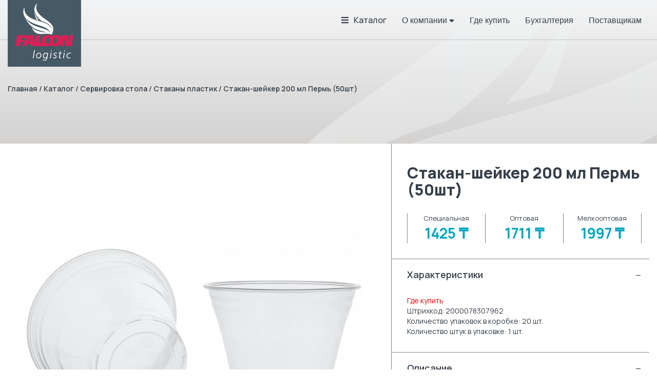

--- FILE ---
content_type: text/html; charset=utf-8
request_url: https://www.falcon-logistic.com/stakan-sheyker-200-ml-perm-50sht/
body_size: 9002
content:
    <!DOCTYPE html>
    <html lang="ru">
        <head>
            <meta charset="utf-8" />
            <meta http-equiv="X-UA-Compatible" content="IE=edge">
            <meta name="viewport" content="width=device-width, initial-scale=1, maximum-scale=1, user-scalable=0" />
                            <title>Стакан-шейкер 200 мл Пермь (50шт) заказать оптом | FALCON LOGISTIC в Костанае</title>
                <meta name="description" content="Стакан-шейкер 200 мл Пермь (50шт) - оптовая цена, заказать товар с доставкой по Казахстану | дистрибьютор Falcon Logistic"/>
                
                        
                <!-- og:onlytovar -->
    <meta property="og:title" content="Стакан-шейкер 200 мл Пермь (50шт) заказать оптом | FALCON LOGISTIC в Костанае" />
    <meta property="og:type" content="website" />
    <meta property="og:url" content="https://www.falcon-logistic.com/stakan-sheyker-200-ml-perm-50sht/" />
    <meta property="og:image" content="http://www.falcon-logistic.com/data_resized/d/0/a/f/9/d0af95bfe2f64ccc20f0c70588a9acb76acaf385.jpeg" />
    <meta property="og:image:secure_url" content="https://www.falcon-logistic.com/data_resized/d/0/a/f/9/d0af95bfe2f64ccc20f0c70588a9acb76acaf385.jpeg" />
    <meta property="og:image:width" content="800"/>
    <meta property="og:image:height" content="500"/>
    <meta property="og:description" content="Стакан-шейкер 200 мл Пермь (50шт) - оптовая цена, заказать товар с доставкой по Казахстану | дистрибьютор Falcon Logistic" />


            
            <link rel="icon" href="/data/images/favicon.png" />
<link rel="shortcut icon" href="/data/images/favicon.png" />

<link href="https://cdn.linearicons.com/free/1.0.0/icon-font.min.css" rel="stylesheet"/>
<link href="https://maxcdn.bootstrapcdn.com/font-awesome/4.5.0/css/font-awesome.min.css" rel="stylesheet"/>

<link href="/css/fonts.css" rel="stylesheet"/>
<link href="https://fonts.googleapis.com/css2?family=Manrope:wght@200;300;400;500;600;700;800&display=swap" rel="stylesheet">

<script src="/js/jquery/jquery.min.js"></script>

<link href="/js/owl-carousel/css/owl.carousel.css" rel="stylesheet">

<!--[if lt IE 9]>
  <script src="https://oss.maxcdn.com/html5shiv/3.7.3/html5shiv.min.js"></script>
  <script src="https://oss.maxcdn.com/respond/1.4.2/respond.min.js"></script>
<![endif]-->
<link href="/css/animate.min.css" rel="stylesheet"/>
<link href="/css/css.minify.php" rel="stylesheet"/>



    <script src="/js/bootstrap/validator.js" defer></script>




                            <!-- Google tag (gtag.js) -->
<script async src="https://www.googletagmanager.com/gtag/js?id=G-9CGYJFPBHC"></script>
<script>
  window.dataLayer = window.dataLayer || [];
  function gtag(){dataLayer.push(arguments);}
  gtag('js', new Date());

  gtag('config', 'G-9CGYJFPBHC');
</script>
<meta name="google-site-verification" content="m1zOyzLSTBbY9x6k66gKqVwc2Q3kLQMpZB67i8aunuk" />
                    </head>

        <body class="public pageCatalogPage">
            <div class="hidden" id="LANG">ru</div>
        
        
        <header class="header relative">
            <div class="header__top__wrapper" data-height="header">
                <div class="header__top__inner">
                    <div class="header__top">
                        <div class="header__top-line hidden-lg hidden-md">
    <div class="container-fluid container__max-width">
        <div class="row">
            <div class="col-lg-12 col-md-12 col-sm-12 col-xs-12">
                <div class="relative">
                    <div class="header__navbar-header navbar-header">
                        <div class="header__navbar-header__left">
                                                            <div class="navbar-brand">
                                    <a href="/" title="Falcon Logistic дистрибьютор продукции в Костанае" class="header__logo__image">
                                        <img src="/data/logo.jpg" alt="Falcon Logistic"/>
                                    </a>
                                </div>
                                                    </div>
                        <div class="header__navbar-header__right">
                            <button type="button" class="navbar-toggle" onclick="$('.mobile-menu').toggleClass('dnone');">
                                <i class="fas fa-bars"></i>
                            </button>
                        </div>
                    </div>

                    <div class="mobile-menu dnone">
    <div class="mobile-menu__content relative">
        <div class="mobile-menu__header">
            <div class="mobile-menu__close" onclick="$('.mobile-menu').addClass('dnone');">
                <div class="mobile-menu__title">
                    МЕНЮ
                </div>
                <span class="lnr lnr-cross"></span>
            </div>
        </div>
        <!-- langs -->
                <!-- end langs -->
        <div class="mobile-menu__menu">
            <div class="dropdown">
                <div class="mobile-menu__menu__item">
                    <a href="/catalog/" class="mobile-menu__item__link">
                        Каталог
                    </a>
                    <span class="lnr lnr-chevron-right mobile-menu__go"></span>
                </div>
                <div class="mobile-submenu dnone">
    <div class="mobile-menu__header">
        <div class="mobile-menu__close mobile-menu__close--top">
            <div class="mobile-menu__title">
                МЕНЮ
            </div>
            <span class="lnr lnr-cross"></span>
        </div>
    </div>

    <div class="mobile-menu__close">
        <div class="mobile-menu__close__item">
            <span class="lnr lnr-arrow-left"></span> Каталог
        </div>
    </div>

            <div class="mobile-menu__menu">
                            <div class="dropdown">
                    <div class="mobile-menu__menu__item">
                        <a href="/bytovaya-himiya/" class="mobile-menu__item__link">Бытовая химия</a>
                                                    <span class="lnr lnr-chevron-right mobile-menu__go"></span>
                                            </div>

                                            <div class="mobile-submenu dnone">
    <div class="mobile-menu__header">
        <div class="mobile-menu__close mobile-menu__close--top">
            <div class="mobile-menu__title">
                МЕНЮ
            </div>
            <span class="lnr lnr-cross"></span>
        </div>
    </div>

    <div class="mobile-menu__close">
        <div class="mobile-menu__close__item">
            <span class="lnr lnr-arrow-left"></span> Бытовая химия
        </div>
    </div>

            <div class="mobile-menu__menu">
                            <div class="dropdown">
                    <div class="mobile-menu__menu__item">
                        <a href="/bytovaya-himiya-dlya-stirki/" class="mobile-menu__item__link mobile-menu__item__link--child">Бытовая химия для стирки</a>
                                            </div>

                                    </div>
                            <div class="dropdown">
                    <div class="mobile-menu__menu__item">
                        <a href="/zhidkie-moyuschie-sredstva/" class="mobile-menu__item__link mobile-menu__item__link--child">Жидкие моющие средства</a>
                                            </div>

                                    </div>
                            <div class="dropdown">
                    <div class="mobile-menu__menu__item">
                        <a href="/osvezhiteli-vozduha/" class="mobile-menu__item__link mobile-menu__item__link--child">Освежители воздуха</a>
                                            </div>

                                    </div>
                            <div class="dropdown">
                    <div class="mobile-menu__menu__item">
                        <a href="/sredstva-dlya-mytya-posudy/" class="mobile-menu__item__link mobile-menu__item__link--child">Средства для мытья посуды</a>
                                            </div>

                                    </div>
                            <div class="dropdown">
                    <div class="mobile-menu__menu__item">
                        <a href="/sredstva-dlya-mytya-stekol/" class="mobile-menu__item__link mobile-menu__item__link--child">Средства для мытья стекол</a>
                                            </div>

                                    </div>
                            <div class="dropdown">
                    <div class="mobile-menu__menu__item">
                        <a href="/chistyaschie-sredstva/" class="mobile-menu__item__link mobile-menu__item__link--child">Чистящие средства</a>
                                            </div>

                                    </div>
            
        </div>
    </div>

                                    </div>
                            <div class="dropdown">
                    <div class="mobile-menu__menu__item">
                        <a href="/vs-dlya-kulinarii/" class="mobile-menu__item__link">Всё для кулинарии</a>
                                                    <span class="lnr lnr-chevron-right mobile-menu__go"></span>
                                            </div>

                                            <div class="mobile-submenu dnone">
    <div class="mobile-menu__header">
        <div class="mobile-menu__close mobile-menu__close--top">
            <div class="mobile-menu__title">
                МЕНЮ
            </div>
            <span class="lnr lnr-cross"></span>
        </div>
    </div>

    <div class="mobile-menu__close">
        <div class="mobile-menu__close__item">
            <span class="lnr lnr-arrow-left"></span> Всё для кулинарии
        </div>
    </div>

            <div class="mobile-menu__menu">
                            <div class="dropdown">
                    <div class="mobile-menu__menu__item">
                        <a href="/banki-i-vedra/" class="mobile-menu__item__link mobile-menu__item__link--child">Банки и ведра</a>
                                            </div>

                                    </div>
                            <div class="dropdown">
                    <div class="mobile-menu__menu__item">
                        <a href="/bumazhnaya-upakovka/" class="mobile-menu__item__link mobile-menu__item__link--child">Бумажная упаковка</a>
                                            </div>

                                    </div>
                            <div class="dropdown">
                    <div class="mobile-menu__menu__item">
                        <a href="/emkosti-konditerskie/" class="mobile-menu__item__link mobile-menu__item__link--child">Емкости кондитерские</a>
                                            </div>

                                    </div>
                            <div class="dropdown">
                    <div class="mobile-menu__menu__item">
                        <a href="/konditerskie-aksessuary/" class="mobile-menu__item__link mobile-menu__item__link--child">Кондитерские аксессуары</a>
                                            </div>

                                    </div>
                            <div class="dropdown">
                    <div class="mobile-menu__menu__item">
                        <a href="/konteynery-upax-unity-perm/" class="mobile-menu__item__link mobile-menu__item__link--child">Контейнеры upax-unity пермь</a>
                                            </div>

                                    </div>
                            <div class="dropdown">
                    <div class="mobile-menu__menu__item">
                        <a href="/konteynery-dlya-sushi/" class="mobile-menu__item__link mobile-menu__item__link--child">Контейнеры для суши</a>
                                            </div>

                                    </div>
                            <div class="dropdown">
                    <div class="mobile-menu__menu__item">
                        <a href="/konteynery-polier/" class="mobile-menu__item__link mobile-menu__item__link--child">Контейнеры полиэр и akeplast</a>
                                            </div>

                                    </div>
                            <div class="dropdown">
                    <div class="mobile-menu__menu__item">
                        <a href="/kulinarnye-aksessuary/" class="mobile-menu__item__link mobile-menu__item__link--child">Кулинарные аксессуары</a>
                                            </div>

                                    </div>
                            <div class="dropdown">
                    <div class="mobile-menu__menu__item">
                        <a href="/lanch-boksy/" class="mobile-menu__item__link mobile-menu__item__link--child">Ланч-боксы</a>
                                            </div>

                                    </div>
                            <div class="dropdown">
                    <div class="mobile-menu__menu__item">
                        <a href="/lotki/" class="mobile-menu__item__link mobile-menu__item__link--child">Лотки</a>
                                            </div>

                                    </div>
                            <div class="dropdown">
                    <div class="mobile-menu__menu__item">
                        <a href="/pergament/" class="mobile-menu__item__link mobile-menu__item__link--child">Пергамент</a>
                                            </div>

                                    </div>
                            <div class="dropdown">
                    <div class="mobile-menu__menu__item">
                        <a href="/plenka-streych/" class="mobile-menu__item__link mobile-menu__item__link--child">Пленка стрейч</a>
                                            </div>

                                    </div>
                            <div class="dropdown">
                    <div class="mobile-menu__menu__item">
                        <a href="/plenka-termousadochnaya/" class="mobile-menu__item__link mobile-menu__item__link--child">Пленка термоусадочная</a>
                                            </div>

                                    </div>
                            <div class="dropdown">
                    <div class="mobile-menu__menu__item">
                        <a href="/rukava-i-formy-dlya-zapekaniya/" class="mobile-menu__item__link mobile-menu__item__link--child">Рукава и формы для запекания</a>
                                            </div>

                                    </div>
                            <div class="dropdown">
                    <div class="mobile-menu__menu__item">
                        <a href="/salatniki/" class="mobile-menu__item__link mobile-menu__item__link--child">Салатники</a>
                                            </div>

                                    </div>
                            <div class="dropdown">
                    <div class="mobile-menu__menu__item">
                        <a href="/tortnicy/" class="mobile-menu__item__link mobile-menu__item__link--child">Тортницы</a>
                                            </div>

                                    </div>
                            <div class="dropdown">
                    <div class="mobile-menu__menu__item">
                        <a href="/folga/" class="mobile-menu__item__link mobile-menu__item__link--child">Фольга</a>
                                            </div>

                                    </div>
            
        </div>
    </div>

                                    </div>
                            <div class="dropdown">
                    <div class="mobile-menu__menu__item">
                        <a href="/gigiena/" class="mobile-menu__item__link">Гигиена</a>
                                                    <span class="lnr lnr-chevron-right mobile-menu__go"></span>
                                            </div>

                                            <div class="mobile-submenu dnone">
    <div class="mobile-menu__header">
        <div class="mobile-menu__close mobile-menu__close--top">
            <div class="mobile-menu__title">
                МЕНЮ
            </div>
            <span class="lnr lnr-cross"></span>
        </div>
    </div>

    <div class="mobile-menu__close">
        <div class="mobile-menu__close__item">
            <span class="lnr lnr-arrow-left"></span> Гигиена
        </div>
    </div>

            <div class="mobile-menu__menu">
                            <div class="dropdown">
                    <div class="mobile-menu__menu__item">
                        <a href="/bumazhnye-polotenca-i-platochki/" class="mobile-menu__item__link mobile-menu__item__link--child">Бумажные полотенца и платочки</a>
                                            </div>

                                    </div>
                            <div class="dropdown">
                    <div class="mobile-menu__menu__item">
                        <a href="/vlazhnye-salfetki/" class="mobile-menu__item__link mobile-menu__item__link--child">Влажные салфетки</a>
                                            </div>

                                    </div>
                            <div class="dropdown">
                    <div class="mobile-menu__menu__item">
                        <a href="/zhidkoe-mylo/" class="mobile-menu__item__link mobile-menu__item__link--child">Жидкое мыло</a>
                                            </div>

                                    </div>
                            <div class="dropdown">
                    <div class="mobile-menu__menu__item">
                        <a href="/tualetnaya-bumaga/" class="mobile-menu__item__link mobile-menu__item__link--child">Туалетная бумага</a>
                                            </div>

                                    </div>
            
        </div>
    </div>

                                    </div>
                            <div class="dropdown">
                    <div class="mobile-menu__menu__item">
                        <a href="/leto/" class="mobile-menu__item__link">Лето</a>
                                                    <span class="lnr lnr-chevron-right mobile-menu__go"></span>
                                            </div>

                                            <div class="mobile-submenu dnone">
    <div class="mobile-menu__header">
        <div class="mobile-menu__close mobile-menu__close--top">
            <div class="mobile-menu__title">
                МЕНЮ
            </div>
            <span class="lnr lnr-cross"></span>
        </div>
    </div>

    <div class="mobile-menu__close">
        <div class="mobile-menu__close__item">
            <span class="lnr lnr-arrow-left"></span> Лето
        </div>
    </div>

            <div class="mobile-menu__menu">
                            <div class="dropdown">
                    <div class="mobile-menu__menu__item">
                        <a href="/zaschita-ot-gryzunov/" class="mobile-menu__item__link mobile-menu__item__link--child">Защита от грызунов</a>
                                            </div>

                                    </div>
                            <div class="dropdown">
                    <div class="mobile-menu__menu__item">
                        <a href="/zaschita-ot-komarov-i-kleschey/" class="mobile-menu__item__link mobile-menu__item__link--child">Защита от комаров</a>
                                            </div>

                                    </div>
                            <div class="dropdown">
                    <div class="mobile-menu__menu__item">
                        <a href="/zaschita-ot-moli-muh-i-tarakanov/" class="mobile-menu__item__link mobile-menu__item__link--child">Защита от моли, мух и тараканов</a>
                                            </div>

                                    </div>
                            <div class="dropdown">
                    <div class="mobile-menu__menu__item">
                        <a href="/reshetki-dlya-grilya/" class="mobile-menu__item__link mobile-menu__item__link--child">Решетки для гриля</a>
                                            </div>

                                    </div>
                            <div class="dropdown">
                    <div class="mobile-menu__menu__item">
                        <a href="/tovary-dlya-piknika/" class="mobile-menu__item__link mobile-menu__item__link--child">Товары для пикника</a>
                                            </div>

                                    </div>
                            <div class="dropdown">
                    <div class="mobile-menu__menu__item">
                        <a href="/ugol/" class="mobile-menu__item__link mobile-menu__item__link--child">Уголь</a>
                                            </div>

                                    </div>
            
        </div>
    </div>

                                    </div>
                            <div class="dropdown">
                    <div class="mobile-menu__menu__item">
                        <a href="/napolniteli-senorita/" class="mobile-menu__item__link">Наполнители senorita</a>
                                                    <span class="lnr lnr-chevron-right mobile-menu__go"></span>
                                            </div>

                                            <div class="mobile-submenu dnone">
    <div class="mobile-menu__header">
        <div class="mobile-menu__close mobile-menu__close--top">
            <div class="mobile-menu__title">
                МЕНЮ
            </div>
            <span class="lnr lnr-cross"></span>
        </div>
    </div>

    <div class="mobile-menu__close">
        <div class="mobile-menu__close__item">
            <span class="lnr lnr-arrow-left"></span> Наполнители senorita
        </div>
    </div>

            <div class="mobile-menu__menu">
                            <div class="dropdown">
                    <div class="mobile-menu__menu__item">
                        <a href="/napolnitel-koshachego-tualeta-bentonit-134/" class="mobile-menu__item__link mobile-menu__item__link--child">Наполнитель кошачьего туалета бентонит</a>
                                            </div>

                                    </div>
                            <div class="dropdown">
                    <div class="mobile-menu__menu__item">
                        <a href="/napolnitel-koshachego-tualeta-drevesnyy-133/" class="mobile-menu__item__link mobile-menu__item__link--child">Наполнитель кошачьего туалета древесный</a>
                                            </div>

                                    </div>
                            <div class="dropdown">
                    <div class="mobile-menu__menu__item">
                        <a href="/napolnitel-koshachego-tualeta-silikagel-135/" class="mobile-menu__item__link mobile-menu__item__link--child">Наполнитель кошачьего туалета силикагель</a>
                                            </div>

                                    </div>
                            <div class="dropdown">
                    <div class="mobile-menu__menu__item">
                        <a href="/napolnitel-koshachego-tualeta-tofu-136/" class="mobile-menu__item__link mobile-menu__item__link--child">Наполнитель кошачьего туалета тофу</a>
                                            </div>

                                    </div>
            
        </div>
    </div>

                                    </div>
                            <div class="dropdown">
                    <div class="mobile-menu__menu__item">
                        <a href="/pakety/" class="mobile-menu__item__link">Пакеты</a>
                                                    <span class="lnr lnr-chevron-right mobile-menu__go"></span>
                                            </div>

                                            <div class="mobile-submenu dnone">
    <div class="mobile-menu__header">
        <div class="mobile-menu__close mobile-menu__close--top">
            <div class="mobile-menu__title">
                МЕНЮ
            </div>
            <span class="lnr lnr-cross"></span>
        </div>
    </div>

    <div class="mobile-menu__close">
        <div class="mobile-menu__close__item">
            <span class="lnr lnr-arrow-left"></span> Пакеты
        </div>
    </div>

            <div class="mobile-menu__menu">
                            <div class="dropdown">
                    <div class="mobile-menu__menu__item">
                        <a href="/bumazhnye-pakety-i-fasovochnaya-setka/" class="mobile-menu__item__link mobile-menu__item__link--child">Бумажные пакеты и фасовочная сетка</a>
                                            </div>

                                    </div>
                            <div class="dropdown">
                    <div class="mobile-menu__menu__item">
                        <a href="/novogodnie-pakety-97/" class="mobile-menu__item__link mobile-menu__item__link--child">Новогодние пакеты</a>
                                            </div>

                                    </div>
                            <div class="dropdown">
                    <div class="mobile-menu__menu__item">
                        <a href="/pakety-s-vyrubnoy-ruchkoy/" class="mobile-menu__item__link mobile-menu__item__link--child">Пакеты с вырубной ручкой</a>
                                            </div>

                                    </div>
                            <div class="dropdown">
                    <div class="mobile-menu__menu__item">
                        <a href="/pakety-s-petlevoy-ruchkoy/" class="mobile-menu__item__link mobile-menu__item__link--child">Пакеты с петлевой ручкой</a>
                                            </div>

                                    </div>
                            <div class="dropdown">
                    <div class="mobile-menu__menu__item">
                        <a href="/pakety-tipa-mayka/" class="mobile-menu__item__link mobile-menu__item__link--child">Пакеты типа "майка"</a>
                                            </div>

                                    </div>
                            <div class="dropdown">
                    <div class="mobile-menu__menu__item">
                        <a href="/pakety-tipa-mayka-brendirovannye/" class="mobile-menu__item__link mobile-menu__item__link--child">Пакеты типа "майка" брендированные</a>
                                            </div>

                                    </div>
                            <div class="dropdown">
                    <div class="mobile-menu__menu__item">
                        <a href="/pakety-tipa-mayka-v-rulone/" class="mobile-menu__item__link mobile-menu__item__link--child">Пакеты типа "майка" в рулоне</a>
                                            </div>

                                    </div>
                            <div class="dropdown">
                    <div class="mobile-menu__menu__item">
                        <a href="/fasovochnye-pakety-pvd/" class="mobile-menu__item__link mobile-menu__item__link--child">Фасовочные пакеты пвд</a>
                                            </div>

                                    </div>
                            <div class="dropdown">
                    <div class="mobile-menu__menu__item">
                        <a href="/fasovochnye-pakety-pnd/" class="mobile-menu__item__link mobile-menu__item__link--child">Фасовочные пакеты пнд</a>
                                            </div>

                                    </div>
            
        </div>
    </div>

                                    </div>
                            <div class="dropdown">
                    <div class="mobile-menu__menu__item">
                        <a href="/servirovka-stola/" class="mobile-menu__item__link">Сервировка стола</a>
                                                    <span class="lnr lnr-chevron-right mobile-menu__go"></span>
                                            </div>

                                            <div class="mobile-submenu dnone">
    <div class="mobile-menu__header">
        <div class="mobile-menu__close mobile-menu__close--top">
            <div class="mobile-menu__title">
                МЕНЮ
            </div>
            <span class="lnr lnr-cross"></span>
        </div>
    </div>

    <div class="mobile-menu__close">
        <div class="mobile-menu__close__item">
            <span class="lnr lnr-arrow-left"></span> Сервировка стола
        </div>
    </div>

            <div class="mobile-menu__menu">
                            <div class="dropdown">
                    <div class="mobile-menu__menu__item">
                        <a href="/bumazhnye-salfetki/" class="mobile-menu__item__link mobile-menu__item__link--child">Бумажные салфетки</a>
                                                    <span class="lnr lnr-chevron-right mobile-menu__go"></span>
                                            </div>

                                            <div class="mobile-submenu dnone">
    <div class="mobile-menu__header">
        <div class="mobile-menu__close mobile-menu__close--top">
            <div class="mobile-menu__title">
                МЕНЮ
            </div>
            <span class="lnr lnr-cross"></span>
        </div>
    </div>

    <div class="mobile-menu__close">
        <div class="mobile-menu__close__item">
            <span class="lnr lnr-arrow-left"></span> Бумажные салфетки
        </div>
    </div>

            <div class="mobile-menu__menu">
                            <div class="dropdown">
                    <div class="mobile-menu__menu__item">
                        <a href="/novogodnie-salfetki/" class="mobile-menu__item__link mobile-menu__item__link--child">Бумажные салфетки нг</a>
                                            </div>

                                    </div>
            
        </div>
    </div>

                                    </div>
                            <div class="dropdown">
                    <div class="mobile-menu__menu__item">
                        <a href="/dekorativnye-svechi/" class="mobile-menu__item__link mobile-menu__item__link--child">Декоративные свечи</a>
                                            </div>

                                    </div>
                            <div class="dropdown">
                    <div class="mobile-menu__menu__item">
                        <a href="/zubochistki-i-dekorativnye-piki/" class="mobile-menu__item__link mobile-menu__item__link--child">Зубочистки и декоративные пики</a>
                                            </div>

                                    </div>
                            <div class="dropdown">
                    <div class="mobile-menu__menu__item">
                        <a href="/nabory-odnorazovoy-posudy/" class="mobile-menu__item__link mobile-menu__item__link--child">Наборы одноразовой посуды</a>
                                            </div>

                                    </div>
                            <div class="dropdown">
                    <div class="mobile-menu__menu__item">
                        <a href="/stakany-bumazhnye/" class="mobile-menu__item__link mobile-menu__item__link--child">Стаканы бумажные d=80мм</a>
                                            </div>

                                    </div>
                            <div class="dropdown">
                    <div class="mobile-menu__menu__item">
                        <a href="/stakany-bumazhnye-d90mm-128/" class="mobile-menu__item__link mobile-menu__item__link--child">Стаканы бумажные d=90мм</a>
                                            </div>

                                    </div>
                            <div class="dropdown">
                    <div class="mobile-menu__menu__item">
                        <a href="/stakany-bumazhnye-brendirovannye/" class="mobile-menu__item__link mobile-menu__item__link--child">Стаканы бумажные брендированные</a>
                                            </div>

                                    </div>
                            <div class="dropdown">
                    <div class="mobile-menu__menu__item">
                        <a href="/stakany-plastik/" class="mobile-menu__item__link mobile-menu__item__link--child">Стаканы пластик</a>
                                            </div>

                                    </div>
                            <div class="dropdown">
                    <div class="mobile-menu__menu__item">
                        <a href="/stolovye-pribory/" class="mobile-menu__item__link mobile-menu__item__link--child">Столовые приборы</a>
                                            </div>

                                    </div>
                            <div class="dropdown">
                    <div class="mobile-menu__menu__item">
                        <a href="/tarelki-i-kremanki/" class="mobile-menu__item__link mobile-menu__item__link--child">Тарелки и креманки</a>
                                            </div>

                                    </div>
                            <div class="dropdown">
                    <div class="mobile-menu__menu__item">
                        <a href="/tovary-dlya-detskogo-prazdnika/" class="mobile-menu__item__link mobile-menu__item__link--child">Товары для детского праздника</a>
                                            </div>

                                    </div>
                            <div class="dropdown">
                    <div class="mobile-menu__menu__item">
                        <a href="/trubochki-dlya-kokteyley/" class="mobile-menu__item__link mobile-menu__item__link--child">Трубочки для коктейлей</a>
                                            </div>

                                    </div>
            
        </div>
    </div>

                                    </div>
                            <div class="dropdown">
                    <div class="mobile-menu__menu__item">
                        <a href="/uborka/" class="mobile-menu__item__link">Уборка</a>
                                                    <span class="lnr lnr-chevron-right mobile-menu__go"></span>
                                            </div>

                                            <div class="mobile-submenu dnone">
    <div class="mobile-menu__header">
        <div class="mobile-menu__close mobile-menu__close--top">
            <div class="mobile-menu__title">
                МЕНЮ
            </div>
            <span class="lnr lnr-cross"></span>
        </div>
    </div>

    <div class="mobile-menu__close">
        <div class="mobile-menu__close__item">
            <span class="lnr lnr-arrow-left"></span> Уборка
        </div>
    </div>

            <div class="mobile-menu__menu">
                            <div class="dropdown">
                    <div class="mobile-menu__menu__item">
                        <a href="/viskoznye-i-cellyuloznye-salfetki/" class="mobile-menu__item__link mobile-menu__item__link--child">Вискозные и целлюлозные салфетки</a>
                                            </div>

                                    </div>
                            <div class="dropdown">
                    <div class="mobile-menu__menu__item">
                        <a href="/metallicheskie-i-plastmassovye-gubki/" class="mobile-menu__item__link mobile-menu__item__link--child">Металлические губки</a>
                                            </div>

                                    </div>
                            <div class="dropdown">
                    <div class="mobile-menu__menu__item">
                        <a href="/mikrofibra/" class="mobile-menu__item__link mobile-menu__item__link--child">Микрофибра</a>
                                            </div>

                                    </div>
                            <div class="dropdown">
                    <div class="mobile-menu__menu__item">
                        <a href="/musornye-meshki/" class="mobile-menu__item__link mobile-menu__item__link--child">Мусорные мешки</a>
                                            </div>

                                    </div>
                            <div class="dropdown">
                    <div class="mobile-menu__menu__item">
                        <a href="/perchatki-vinilovye/" class="mobile-menu__item__link mobile-menu__item__link--child">Перчатки виниловые</a>
                                            </div>

                                    </div>
                            <div class="dropdown">
                    <div class="mobile-menu__menu__item">
                        <a href="/perchatki-lateksnye/" class="mobile-menu__item__link mobile-menu__item__link--child">Перчатки латексные</a>
                                            </div>

                                    </div>
                            <div class="dropdown">
                    <div class="mobile-menu__menu__item">
                        <a href="/perchatki-gward/" class="mobile-menu__item__link mobile-menu__item__link--child">Перчатки нейлоновые (полиэстер)</a>
                                            </div>

                                    </div>
                            <div class="dropdown">
                    <div class="mobile-menu__menu__item">
                        <a href="/perchatki-nitrilovye/" class="mobile-menu__item__link mobile-menu__item__link--child">Перчатки нитриловые</a>
                                            </div>

                                    </div>
                            <div class="dropdown">
                    <div class="mobile-menu__menu__item">
                        <a href="/perchatki-polietilenovye/" class="mobile-menu__item__link mobile-menu__item__link--child">Перчатки полиэтиленовые</a>
                                            </div>

                                    </div>
                            <div class="dropdown">
                    <div class="mobile-menu__menu__item">
                        <a href="/perchatki-hlopchatobumazhnye/" class="mobile-menu__item__link mobile-menu__item__link--child">Перчатки хлопчатобумажные (поликоттон)</a>
                                            </div>

                                    </div>
                            <div class="dropdown">
                    <div class="mobile-menu__menu__item">
                        <a href="/porolonovye-gubki/" class="mobile-menu__item__link mobile-menu__item__link--child">Поролоновые губки</a>
                                            </div>

                                    </div>
            
        </div>
    </div>

                                    </div>
                            <div class="dropdown">
                    <div class="mobile-menu__menu__item">
                        <a href="/hoztovary/" class="mobile-menu__item__link">Хозтовары</a>
                                                    <span class="lnr lnr-chevron-right mobile-menu__go"></span>
                                            </div>

                                            <div class="mobile-submenu dnone">
    <div class="mobile-menu__header">
        <div class="mobile-menu__close mobile-menu__close--top">
            <div class="mobile-menu__title">
                МЕНЮ
            </div>
            <span class="lnr lnr-cross"></span>
        </div>
    </div>

    <div class="mobile-menu__close">
        <div class="mobile-menu__close__item">
            <span class="lnr lnr-arrow-left"></span> Хозтовары
        </div>
    </div>

            <div class="mobile-menu__menu">
                            <div class="dropdown">
                    <div class="mobile-menu__menu__item">
                        <a href="/akvafor/" class="mobile-menu__item__link mobile-menu__item__link--child">Аквафор</a>
                                            </div>

                                    </div>
                            <div class="dropdown">
                    <div class="mobile-menu__menu__item">
                        <a href="/batareyki-gp/" class="mobile-menu__item__link mobile-menu__item__link--child">Батарейки gp</a>
                                            </div>

                                    </div>
                            <div class="dropdown">
                    <div class="mobile-menu__menu__item">
                        <a href="/batareyki-kosmos/" class="mobile-menu__item__link mobile-menu__item__link--child">Батарейки космос</a>
                                            </div>

                                    </div>
                            <div class="dropdown">
                    <div class="mobile-menu__menu__item">
                        <a href="/zazhigalki-i-spichki/" class="mobile-menu__item__link mobile-menu__item__link--child">Зажигалки и спички</a>
                                            </div>

                                    </div>
                            <div class="dropdown">
                    <div class="mobile-menu__menu__item">
                        <a href="/izolenta/" class="mobile-menu__item__link mobile-menu__item__link--child">Изолента</a>
                                            </div>

                                    </div>
                            <div class="dropdown">
                    <div class="mobile-menu__menu__item">
                        <a href="/kassovaya-lenta/" class="mobile-menu__item__link mobile-menu__item__link--child">Кассовая лента</a>
                                            </div>

                                    </div>
                            <div class="dropdown">
                    <div class="mobile-menu__menu__item">
                        <a href="/kley/" class="mobile-menu__item__link mobile-menu__item__link--child">Клей</a>
                                            </div>

                                    </div>
                            <div class="dropdown">
                    <div class="mobile-menu__menu__item">
                        <a href="/kryshki-dlya-steklyannyh-banok/" class="mobile-menu__item__link mobile-menu__item__link--child">Крышки для стеклянных банок</a>
                                            </div>

                                    </div>
                            <div class="dropdown">
                    <div class="mobile-menu__menu__item">
                        <a href="/lampy-led-belyy-svet/" class="mobile-menu__item__link mobile-menu__item__link--child">Лампы led белый свет</a>
                                            </div>

                                    </div>
                            <div class="dropdown">
                    <div class="mobile-menu__menu__item">
                        <a href="/lampy-led-teplyy-svet/" class="mobile-menu__item__link mobile-menu__item__link--child">Лампы led теплый свет</a>
                                            </div>

                                    </div>
                            <div class="dropdown">
                    <div class="mobile-menu__menu__item">
                        <a href="/lampy-nakalivaniya/" class="mobile-menu__item__link mobile-menu__item__link--child">Лампы накаливания</a>
                                            </div>

                                    </div>
                            <div class="dropdown">
                    <div class="mobile-menu__menu__item">
                        <a href="/skotch/" class="mobile-menu__item__link mobile-menu__item__link--child">Скотч</a>
                                            </div>

                                    </div>
                            <div class="dropdown">
                    <div class="mobile-menu__menu__item">
                        <a href="/udliniteli-elektricheskie/" class="mobile-menu__item__link mobile-menu__item__link--child">Удлинители электрические</a>
                                            </div>

                                    </div>
                            <div class="dropdown">
                    <div class="mobile-menu__menu__item">
                        <a href="/uhod-za-odezhdoy/" class="mobile-menu__item__link mobile-menu__item__link--child">Уход за одеждой</a>
                                            </div>

                                    </div>
            
        </div>
    </div>

                                    </div>
            
        </div>
    </div>

            </div>
                            <div class="dropdown">
                    <div class="mobile-menu__menu__item">
                        <a class="mobile-menu__item__link active">
                            О компании
                        </a>
                                                    <span class="lnr lnr-chevron-right mobile-menu__go"></span>
                                            </div>
                                            <div class="mobile-submenu dnone">
    <div class="mobile-menu__header">
        <div class="mobile-menu__close mobile-menu__close--top">
            <div class="mobile-menu__title">
                МЕНЮ
            </div>
            <span class="lnr lnr-cross"></span>
        </div>
    </div>
    <div class="mobile-menu__close">
        <div class="mobile-menu__close__item">
            <span class="lnr lnr-arrow-left"></span> О компании
        </div>
    </div>
    <div class="mobile-menu__menu">
                    <div class="dropdown">
                <div class="mobile-menu__menu__item">
                    <a href="/oficialnye-distribyutory/"  class="mobile-menu__item__link">
                        Мы официальные дистрибьюторы
                                            </a>
                                    </div>
            </div>
                    <div class="dropdown">
                <div class="mobile-menu__menu__item">
                    <a href="/sotrudniki/"  class="mobile-menu__item__link">
                        Наши сотрудники
                                            </a>
                                    </div>
            </div>
        
    </div>
</div>

                                    </div>
                            <div class="dropdown">
                    <div class="mobile-menu__menu__item">
                        <a href="/gde-kupit/" class="mobile-menu__item__link">
                            Где купить
                        </a>
                                            </div>
                                    </div>
                            <div class="dropdown">
                    <div class="mobile-menu__menu__item">
                        <a href="/buhgalteriya/" class="mobile-menu__item__link">
                            Бухгалтерия
                        </a>
                                            </div>
                                    </div>
                            <div class="dropdown">
                    <div class="mobile-menu__menu__item">
                        <a href="/postavschikam/" class="mobile-menu__item__link">
                            Поставщикам
                        </a>
                                            </div>
                                    </div>
            
        </div>
    </div>
</div>


                </div>
            </div>
        </div>
    </div>
</div>

                        <div class="hidden-sm hidden-xs header__menu">
    <div class="container-fluid container__max-width">
        <div class="row">
            <div class="col-lg-12 col-md-12">
                <div class="header-lg-md__menu__wrapper">
                    <div class="header__logo">
                                                    <div class="navbar-brand relative">
                                <a href="/" class="header__logo__icon header__logo__icon--lg-md" data-height="header-lg-md">
                                    <img src="/data/logo-icon.jpg" alt="Falcon Logistic icon"/>
                                </a>
                                <a href="/" title="Falcon Logistic дистрибьютор продукции в Костанае" class="header__logo__image header__logo__image--lg-md">
                                    <img src="/data/logo.jpg" alt="Falcon Logistic"/>
                                </a>
                            </div>
                                            </div>
                    <div class="header-lg-md__menu__inner">
                        <div class="header__catalog__btn__wrapper" data-height="header-lg-md">
                            <div class="header__catalog__btn" onclick="$('#menu-catalog').toggleClass('dnone');$('.body-overlay').toggleClass('dnone');DataHeight.Set();">
                                <i class="fas fa-bars"></i>
                                <span>Каталог</span>
                            </div>
                        </div>
                        <div class="navbar navbar-default navbar__lime" role="navigation">
                            <div class="collapse navbar-collapse">
                                <ul class="nav navbar-nav main-menu">
                                                                            <li class="dropdown">
                                            <a class="dropdown-toggle dropdown-toggle-level1" data-height="header-lg-md">
                                                <span>О компании</span>
                                                &nbsp;<i class="fas fa-sort-down"></i>                                            </a>
                                                                                            <ul class="dropdown-menu multi-level">
                                                    <div class="dropdown-menu__wrapper row">
                                                                                                                <li class="">
                                                            <a class="dropdown-toggle dropdown-toggle-level2" href="/oficialnye-distribyutory/"><span>Мы официальные дистрибьюторы</span></a>
                                                        </li>
                                                                                                                <li class="">
                                                            <a class="dropdown-toggle dropdown-toggle-level2" href="/sotrudniki/"><span>Наши сотрудники</span></a>
                                                        </li>
                                                        
                                                    </div>
                                                </ul>
                                                                                    </li>
                                                                            <li class="">
                                            <a class="dropdown-toggle dropdown-toggle-level1" href="/gde-kupit/" data-height="header-lg-md">
                                                <span>Где купить</span>
                                                                                            </a>
                                                                                    </li>
                                                                            <li class="">
                                            <a class="dropdown-toggle dropdown-toggle-level1" href="/buhgalteriya/" data-height="header-lg-md">
                                                <span>Бухгалтерия</span>
                                                                                            </a>
                                                                                    </li>
                                                                            <li class="">
                                            <a class="dropdown-toggle dropdown-toggle-level1" href="/postavschikam/" data-height="header-lg-md">
                                                <span>Поставщикам</span>
                                                                                            </a>
                                                                                    </li>
                                    
                                </ul>
                            </div>
                        </div>
                    </div>
                </div>
            </div>
        </div>
    </div>
    <div id="menu-catalog" class="menu-catalog__wrapper dnone">
    <div data-height="header-lg-md" class="menu-catalog__header-height"></div>
    <div class="menu-catalog">
        <div class="container-fluid no__padding">
            <div class="row">
                                    <div class="col-lg-3 col-md-3">
                        <div class="menu-catalog__item" data-height="catalog-lg-md">
                            <div class="menu-catalog__item__name">
                                <a href="/bytovaya-himiya/" class="menu-catalog__item__link">Бытовая химия</a>
                            </div>
                                                            <div class="menu-catalog-submenu">
                                                                            <div class="menu-catalog-submenu__item">
                                            <a href="/bytovaya-himiya-dlya-stirki/" class="menu-catalog-submenu__item__link">Бытовая химия для стирки</a>
                                        </div>
                                                                            <div class="menu-catalog-submenu__item">
                                            <a href="/zhidkie-moyuschie-sredstva/" class="menu-catalog-submenu__item__link">Жидкие моющие средства</a>
                                        </div>
                                                                            <div class="menu-catalog-submenu__item">
                                            <a href="/osvezhiteli-vozduha/" class="menu-catalog-submenu__item__link">Освежители воздуха</a>
                                        </div>
                                                                            <div class="menu-catalog-submenu__item">
                                            <a href="/sredstva-dlya-mytya-posudy/" class="menu-catalog-submenu__item__link">Средства для мытья посуды</a>
                                        </div>
                                                                            <div class="menu-catalog-submenu__item">
                                            <a href="/sredstva-dlya-mytya-stekol/" class="menu-catalog-submenu__item__link">Средства для мытья стекол</a>
                                        </div>
                                                                            <div class="menu-catalog-submenu__item">
                                            <a href="/chistyaschie-sredstva/" class="menu-catalog-submenu__item__link">Чистящие средства</a>
                                        </div>
                                    
                                                                    </div>
                                                    </div>
                    </div>
                                    <div class="col-lg-3 col-md-3">
                        <div class="menu-catalog__item" data-height="catalog-lg-md">
                            <div class="menu-catalog__item__name">
                                <a href="/vs-dlya-kulinarii/" class="menu-catalog__item__link">Всё для кулинарии</a>
                            </div>
                                                            <div class="menu-catalog-submenu">
                                                                            <div class="menu-catalog-submenu__item">
                                            <a href="/banki-i-vedra/" class="menu-catalog-submenu__item__link">Банки и ведра</a>
                                        </div>
                                                                            <div class="menu-catalog-submenu__item">
                                            <a href="/bumazhnaya-upakovka/" class="menu-catalog-submenu__item__link">Бумажная упаковка</a>
                                        </div>
                                                                            <div class="menu-catalog-submenu__item">
                                            <a href="/emkosti-konditerskie/" class="menu-catalog-submenu__item__link">Емкости кондитерские</a>
                                        </div>
                                                                            <div class="menu-catalog-submenu__item">
                                            <a href="/konditerskie-aksessuary/" class="menu-catalog-submenu__item__link">Кондитерские аксессуары</a>
                                        </div>
                                                                            <div class="menu-catalog-submenu__item">
                                            <a href="/konteynery-upax-unity-perm/" class="menu-catalog-submenu__item__link">Контейнеры upax-unity пермь</a>
                                        </div>
                                                                            <div class="menu-catalog-submenu__item">
                                            <a href="/konteynery-dlya-sushi/" class="menu-catalog-submenu__item__link">Контейнеры для суши</a>
                                        </div>
                                                                            <div class="menu-catalog-submenu__item">
                                            <a href="/konteynery-polier/" class="menu-catalog-submenu__item__link">Контейнеры полиэр и akeplast</a>
                                        </div>
                                                                            <div class="menu-catalog-submenu__item">
                                            <a href="/kulinarnye-aksessuary/" class="menu-catalog-submenu__item__link">Кулинарные аксессуары</a>
                                        </div>
                                    
                                                                            <div class="menu-catalog-submenu__item__btn" onclick="$('.menu-catalog-submenu__item2--2').removeClass('dnone');$(this).addClass('dnone');DataHeight.Set();">Все разделы +</div>
                                                                                    <div class="menu-catalog-submenu__item dnone menu-catalog-submenu__item2--2">
                                                <a href="/lanch-boksy/" class="menu-catalog-submenu__item__link">Ланч-боксы</a>
                                            </div>
                                                                                    <div class="menu-catalog-submenu__item dnone menu-catalog-submenu__item2--2">
                                                <a href="/lotki/" class="menu-catalog-submenu__item__link">Лотки</a>
                                            </div>
                                                                                    <div class="menu-catalog-submenu__item dnone menu-catalog-submenu__item2--2">
                                                <a href="/pergament/" class="menu-catalog-submenu__item__link">Пергамент</a>
                                            </div>
                                                                                    <div class="menu-catalog-submenu__item dnone menu-catalog-submenu__item2--2">
                                                <a href="/plenka-streych/" class="menu-catalog-submenu__item__link">Пленка стрейч</a>
                                            </div>
                                                                                    <div class="menu-catalog-submenu__item dnone menu-catalog-submenu__item2--2">
                                                <a href="/plenka-termousadochnaya/" class="menu-catalog-submenu__item__link">Пленка термоусадочная</a>
                                            </div>
                                                                                    <div class="menu-catalog-submenu__item dnone menu-catalog-submenu__item2--2">
                                                <a href="/rukava-i-formy-dlya-zapekaniya/" class="menu-catalog-submenu__item__link">Рукава и формы для запекания</a>
                                            </div>
                                                                                    <div class="menu-catalog-submenu__item dnone menu-catalog-submenu__item2--2">
                                                <a href="/salatniki/" class="menu-catalog-submenu__item__link">Салатники</a>
                                            </div>
                                                                                    <div class="menu-catalog-submenu__item dnone menu-catalog-submenu__item2--2">
                                                <a href="/tortnicy/" class="menu-catalog-submenu__item__link">Тортницы</a>
                                            </div>
                                                                                    <div class="menu-catalog-submenu__item dnone menu-catalog-submenu__item2--2">
                                                <a href="/folga/" class="menu-catalog-submenu__item__link">Фольга</a>
                                            </div>
                                        
                                                                    </div>
                                                    </div>
                    </div>
                                    <div class="col-lg-3 col-md-3">
                        <div class="menu-catalog__item" data-height="catalog-lg-md">
                            <div class="menu-catalog__item__name">
                                <a href="/gigiena/" class="menu-catalog__item__link">Гигиена</a>
                            </div>
                                                            <div class="menu-catalog-submenu">
                                                                            <div class="menu-catalog-submenu__item">
                                            <a href="/bumazhnye-polotenca-i-platochki/" class="menu-catalog-submenu__item__link">Бумажные полотенца и платочки</a>
                                        </div>
                                                                            <div class="menu-catalog-submenu__item">
                                            <a href="/vlazhnye-salfetki/" class="menu-catalog-submenu__item__link">Влажные салфетки</a>
                                        </div>
                                                                            <div class="menu-catalog-submenu__item">
                                            <a href="/zhidkoe-mylo/" class="menu-catalog-submenu__item__link">Жидкое мыло</a>
                                        </div>
                                                                            <div class="menu-catalog-submenu__item">
                                            <a href="/tualetnaya-bumaga/" class="menu-catalog-submenu__item__link">Туалетная бумага</a>
                                        </div>
                                    
                                                                    </div>
                                                    </div>
                    </div>
                                    <div class="col-lg-3 col-md-3">
                        <div class="menu-catalog__item" data-height="catalog-lg-md">
                            <div class="menu-catalog__item__name">
                                <a href="/leto/" class="menu-catalog__item__link">Лето</a>
                            </div>
                                                            <div class="menu-catalog-submenu">
                                                                            <div class="menu-catalog-submenu__item">
                                            <a href="/zaschita-ot-gryzunov/" class="menu-catalog-submenu__item__link">Защита от грызунов</a>
                                        </div>
                                                                            <div class="menu-catalog-submenu__item">
                                            <a href="/zaschita-ot-komarov-i-kleschey/" class="menu-catalog-submenu__item__link">Защита от комаров</a>
                                        </div>
                                                                            <div class="menu-catalog-submenu__item">
                                            <a href="/zaschita-ot-moli-muh-i-tarakanov/" class="menu-catalog-submenu__item__link">Защита от моли, мух и тараканов</a>
                                        </div>
                                                                            <div class="menu-catalog-submenu__item">
                                            <a href="/reshetki-dlya-grilya/" class="menu-catalog-submenu__item__link">Решетки для гриля</a>
                                        </div>
                                                                            <div class="menu-catalog-submenu__item">
                                            <a href="/tovary-dlya-piknika/" class="menu-catalog-submenu__item__link">Товары для пикника</a>
                                        </div>
                                                                            <div class="menu-catalog-submenu__item">
                                            <a href="/ugol/" class="menu-catalog-submenu__item__link">Уголь</a>
                                        </div>
                                    
                                                                    </div>
                                                    </div>
                    </div>
                                    <div class="col-lg-3 col-md-3">
                        <div class="menu-catalog__item" data-height="catalog-lg-md">
                            <div class="menu-catalog__item__name">
                                <a href="/napolniteli-senorita/" class="menu-catalog__item__link">Наполнители senorita</a>
                            </div>
                                                            <div class="menu-catalog-submenu">
                                                                            <div class="menu-catalog-submenu__item">
                                            <a href="/napolnitel-koshachego-tualeta-bentonit-134/" class="menu-catalog-submenu__item__link">Наполнитель кошачьего туалета бентонит</a>
                                        </div>
                                                                            <div class="menu-catalog-submenu__item">
                                            <a href="/napolnitel-koshachego-tualeta-drevesnyy-133/" class="menu-catalog-submenu__item__link">Наполнитель кошачьего туалета древесный</a>
                                        </div>
                                                                            <div class="menu-catalog-submenu__item">
                                            <a href="/napolnitel-koshachego-tualeta-silikagel-135/" class="menu-catalog-submenu__item__link">Наполнитель кошачьего туалета силикагель</a>
                                        </div>
                                                                            <div class="menu-catalog-submenu__item">
                                            <a href="/napolnitel-koshachego-tualeta-tofu-136/" class="menu-catalog-submenu__item__link">Наполнитель кошачьего туалета тофу</a>
                                        </div>
                                    
                                                                    </div>
                                                    </div>
                    </div>
                                    <div class="col-lg-3 col-md-3">
                        <div class="menu-catalog__item" data-height="catalog-lg-md">
                            <div class="menu-catalog__item__name">
                                <a href="/pakety/" class="menu-catalog__item__link">Пакеты</a>
                            </div>
                                                            <div class="menu-catalog-submenu">
                                                                            <div class="menu-catalog-submenu__item">
                                            <a href="/bumazhnye-pakety-i-fasovochnaya-setka/" class="menu-catalog-submenu__item__link">Бумажные пакеты и фасовочная сетка</a>
                                        </div>
                                                                            <div class="menu-catalog-submenu__item">
                                            <a href="/novogodnie-pakety-97/" class="menu-catalog-submenu__item__link">Новогодние пакеты</a>
                                        </div>
                                                                            <div class="menu-catalog-submenu__item">
                                            <a href="/pakety-s-vyrubnoy-ruchkoy/" class="menu-catalog-submenu__item__link">Пакеты с вырубной ручкой</a>
                                        </div>
                                                                            <div class="menu-catalog-submenu__item">
                                            <a href="/pakety-s-petlevoy-ruchkoy/" class="menu-catalog-submenu__item__link">Пакеты с петлевой ручкой</a>
                                        </div>
                                                                            <div class="menu-catalog-submenu__item">
                                            <a href="/pakety-tipa-mayka/" class="menu-catalog-submenu__item__link">Пакеты типа "майка"</a>
                                        </div>
                                                                            <div class="menu-catalog-submenu__item">
                                            <a href="/pakety-tipa-mayka-brendirovannye/" class="menu-catalog-submenu__item__link">Пакеты типа "майка" брендированные</a>
                                        </div>
                                                                            <div class="menu-catalog-submenu__item">
                                            <a href="/pakety-tipa-mayka-v-rulone/" class="menu-catalog-submenu__item__link">Пакеты типа "майка" в рулоне</a>
                                        </div>
                                                                            <div class="menu-catalog-submenu__item">
                                            <a href="/fasovochnye-pakety-pvd/" class="menu-catalog-submenu__item__link">Фасовочные пакеты пвд</a>
                                        </div>
                                    
                                                                            <div class="menu-catalog-submenu__item__btn" onclick="$('.menu-catalog-submenu__item2--86').removeClass('dnone');$(this).addClass('dnone');DataHeight.Set();">Все разделы +</div>
                                                                                    <div class="menu-catalog-submenu__item dnone menu-catalog-submenu__item2--86">
                                                <a href="/fasovochnye-pakety-pnd/" class="menu-catalog-submenu__item__link">Фасовочные пакеты пнд</a>
                                            </div>
                                        
                                                                    </div>
                                                    </div>
                    </div>
                                    <div class="col-lg-3 col-md-3">
                        <div class="menu-catalog__item" data-height="catalog-lg-md">
                            <div class="menu-catalog__item__name">
                                <a href="/servirovka-stola/" class="menu-catalog__item__link">Сервировка стола</a>
                            </div>
                                                            <div class="menu-catalog-submenu">
                                                                            <div class="menu-catalog-submenu__item">
                                            <a href="/bumazhnye-salfetki/" class="menu-catalog-submenu__item__link">Бумажные салфетки</a>
                                        </div>
                                                                            <div class="menu-catalog-submenu__item">
                                            <a href="/dekorativnye-svechi/" class="menu-catalog-submenu__item__link">Декоративные свечи</a>
                                        </div>
                                                                            <div class="menu-catalog-submenu__item">
                                            <a href="/zubochistki-i-dekorativnye-piki/" class="menu-catalog-submenu__item__link">Зубочистки и декоративные пики</a>
                                        </div>
                                                                            <div class="menu-catalog-submenu__item">
                                            <a href="/nabory-odnorazovoy-posudy/" class="menu-catalog-submenu__item__link">Наборы одноразовой посуды</a>
                                        </div>
                                                                            <div class="menu-catalog-submenu__item">
                                            <a href="/stakany-bumazhnye/" class="menu-catalog-submenu__item__link">Стаканы бумажные d=80мм</a>
                                        </div>
                                                                            <div class="menu-catalog-submenu__item">
                                            <a href="/stakany-bumazhnye-d90mm-128/" class="menu-catalog-submenu__item__link">Стаканы бумажные d=90мм</a>
                                        </div>
                                                                            <div class="menu-catalog-submenu__item">
                                            <a href="/stakany-bumazhnye-brendirovannye/" class="menu-catalog-submenu__item__link">Стаканы бумажные брендированные</a>
                                        </div>
                                                                            <div class="menu-catalog-submenu__item">
                                            <a href="/stakany-plastik/" class="menu-catalog-submenu__item__link">Стаканы пластик</a>
                                        </div>
                                    
                                                                            <div class="menu-catalog-submenu__item__btn" onclick="$('.menu-catalog-submenu__item2--5').removeClass('dnone');$(this).addClass('dnone');DataHeight.Set();">Все разделы +</div>
                                                                                    <div class="menu-catalog-submenu__item dnone menu-catalog-submenu__item2--5">
                                                <a href="/stolovye-pribory/" class="menu-catalog-submenu__item__link">Столовые приборы</a>
                                            </div>
                                                                                    <div class="menu-catalog-submenu__item dnone menu-catalog-submenu__item2--5">
                                                <a href="/tarelki-i-kremanki/" class="menu-catalog-submenu__item__link">Тарелки и креманки</a>
                                            </div>
                                                                                    <div class="menu-catalog-submenu__item dnone menu-catalog-submenu__item2--5">
                                                <a href="/tovary-dlya-detskogo-prazdnika/" class="menu-catalog-submenu__item__link">Товары для детского праздника</a>
                                            </div>
                                                                                    <div class="menu-catalog-submenu__item dnone menu-catalog-submenu__item2--5">
                                                <a href="/trubochki-dlya-kokteyley/" class="menu-catalog-submenu__item__link">Трубочки для коктейлей</a>
                                            </div>
                                        
                                                                    </div>
                                                    </div>
                    </div>
                                    <div class="col-lg-3 col-md-3">
                        <div class="menu-catalog__item" data-height="catalog-lg-md">
                            <div class="menu-catalog__item__name">
                                <a href="/uborka/" class="menu-catalog__item__link">Уборка</a>
                            </div>
                                                            <div class="menu-catalog-submenu">
                                                                            <div class="menu-catalog-submenu__item">
                                            <a href="/viskoznye-i-cellyuloznye-salfetki/" class="menu-catalog-submenu__item__link">Вискозные и целлюлозные салфетки</a>
                                        </div>
                                                                            <div class="menu-catalog-submenu__item">
                                            <a href="/metallicheskie-i-plastmassovye-gubki/" class="menu-catalog-submenu__item__link">Металлические губки</a>
                                        </div>
                                                                            <div class="menu-catalog-submenu__item">
                                            <a href="/mikrofibra/" class="menu-catalog-submenu__item__link">Микрофибра</a>
                                        </div>
                                                                            <div class="menu-catalog-submenu__item">
                                            <a href="/musornye-meshki/" class="menu-catalog-submenu__item__link">Мусорные мешки</a>
                                        </div>
                                                                            <div class="menu-catalog-submenu__item">
                                            <a href="/perchatki-vinilovye/" class="menu-catalog-submenu__item__link">Перчатки виниловые</a>
                                        </div>
                                                                            <div class="menu-catalog-submenu__item">
                                            <a href="/perchatki-lateksnye/" class="menu-catalog-submenu__item__link">Перчатки латексные</a>
                                        </div>
                                                                            <div class="menu-catalog-submenu__item">
                                            <a href="/perchatki-gward/" class="menu-catalog-submenu__item__link">Перчатки нейлоновые (полиэстер)</a>
                                        </div>
                                                                            <div class="menu-catalog-submenu__item">
                                            <a href="/perchatki-nitrilovye/" class="menu-catalog-submenu__item__link">Перчатки нитриловые</a>
                                        </div>
                                    
                                                                            <div class="menu-catalog-submenu__item__btn" onclick="$('.menu-catalog-submenu__item2--6').removeClass('dnone');$(this).addClass('dnone');DataHeight.Set();">Все разделы +</div>
                                                                                    <div class="menu-catalog-submenu__item dnone menu-catalog-submenu__item2--6">
                                                <a href="/perchatki-polietilenovye/" class="menu-catalog-submenu__item__link">Перчатки полиэтиленовые</a>
                                            </div>
                                                                                    <div class="menu-catalog-submenu__item dnone menu-catalog-submenu__item2--6">
                                                <a href="/perchatki-hlopchatobumazhnye/" class="menu-catalog-submenu__item__link">Перчатки хлопчатобумажные (поликоттон)</a>
                                            </div>
                                                                                    <div class="menu-catalog-submenu__item dnone menu-catalog-submenu__item2--6">
                                                <a href="/porolonovye-gubki/" class="menu-catalog-submenu__item__link">Поролоновые губки</a>
                                            </div>
                                        
                                                                    </div>
                                                    </div>
                    </div>
                                    <div class="col-lg-3 col-md-3">
                        <div class="menu-catalog__item" data-height="catalog-lg-md">
                            <div class="menu-catalog__item__name">
                                <a href="/hoztovary/" class="menu-catalog__item__link">Хозтовары</a>
                            </div>
                                                            <div class="menu-catalog-submenu">
                                                                            <div class="menu-catalog-submenu__item">
                                            <a href="/akvafor/" class="menu-catalog-submenu__item__link">Аквафор</a>
                                        </div>
                                                                            <div class="menu-catalog-submenu__item">
                                            <a href="/batareyki-gp/" class="menu-catalog-submenu__item__link">Батарейки gp</a>
                                        </div>
                                                                            <div class="menu-catalog-submenu__item">
                                            <a href="/batareyki-kosmos/" class="menu-catalog-submenu__item__link">Батарейки космос</a>
                                        </div>
                                                                            <div class="menu-catalog-submenu__item">
                                            <a href="/zazhigalki-i-spichki/" class="menu-catalog-submenu__item__link">Зажигалки и спички</a>
                                        </div>
                                                                            <div class="menu-catalog-submenu__item">
                                            <a href="/izolenta/" class="menu-catalog-submenu__item__link">Изолента</a>
                                        </div>
                                                                            <div class="menu-catalog-submenu__item">
                                            <a href="/kassovaya-lenta/" class="menu-catalog-submenu__item__link">Кассовая лента</a>
                                        </div>
                                                                            <div class="menu-catalog-submenu__item">
                                            <a href="/kley/" class="menu-catalog-submenu__item__link">Клей</a>
                                        </div>
                                                                            <div class="menu-catalog-submenu__item">
                                            <a href="/kryshki-dlya-steklyannyh-banok/" class="menu-catalog-submenu__item__link">Крышки для стеклянных банок</a>
                                        </div>
                                    
                                                                            <div class="menu-catalog-submenu__item__btn" onclick="$('.menu-catalog-submenu__item2--7').removeClass('dnone');$(this).addClass('dnone');DataHeight.Set();">Все разделы +</div>
                                                                                    <div class="menu-catalog-submenu__item dnone menu-catalog-submenu__item2--7">
                                                <a href="/lampy-led-belyy-svet/" class="menu-catalog-submenu__item__link">Лампы led белый свет</a>
                                            </div>
                                                                                    <div class="menu-catalog-submenu__item dnone menu-catalog-submenu__item2--7">
                                                <a href="/lampy-led-teplyy-svet/" class="menu-catalog-submenu__item__link">Лампы led теплый свет</a>
                                            </div>
                                                                                    <div class="menu-catalog-submenu__item dnone menu-catalog-submenu__item2--7">
                                                <a href="/lampy-nakalivaniya/" class="menu-catalog-submenu__item__link">Лампы накаливания</a>
                                            </div>
                                                                                    <div class="menu-catalog-submenu__item dnone menu-catalog-submenu__item2--7">
                                                <a href="/skotch/" class="menu-catalog-submenu__item__link">Скотч</a>
                                            </div>
                                                                                    <div class="menu-catalog-submenu__item dnone menu-catalog-submenu__item2--7">
                                                <a href="/udliniteli-elektricheskie/" class="menu-catalog-submenu__item__link">Удлинители электрические</a>
                                            </div>
                                                                                    <div class="menu-catalog-submenu__item dnone menu-catalog-submenu__item2--7">
                                                <a href="/uhod-za-odezhdoy/" class="menu-catalog-submenu__item__link">Уход за одеждой</a>
                                            </div>
                                        
                                                                    </div>
                                                    </div>
                    </div>
                
            </div>
        </div>
    </div>
</div>

</div>

                    </div>
                </div>
            </div>

            

            <div class="header__bottom">
                
            </div>

        </header>

        <div class="body-overlay dnone"></div>

        <div class="container relative">
            <div>
        </div>

        </div>

        <div class="maincontent">
                            <div class="main__page">
    <div class="main__page__header relative">
        <div class="main__page__header__content">
            <div class="container-fluid container__max-width">
                <div class="row">
                    <div class="col-md-12 col-sm-12">
                        <div class="breadcrumb-container">
    <ol class="breadcrumb">
                                    
                
                    <li>
                                                    <a href="/">
                                <span>Главная</span>
                            </a>
                                            </li>
                
                            
                
                    <li>
                                                    <a href="/catalog/">
                                <span>Каталог</span>
                            </a>
                                            </li>
                
            
                                                                <li>
                        <a href="/servirovka-stola/">
                            <span>Сервировка стола</span>
                        </a>
                    </li>
                                                                <li>
                        <a href="/stakany-plastik/">
                            <span>Стаканы пластик</span>
                        </a>
                    </li>
                                                                <li>
                        <span>Стакан-шейкер 200 мл Пермь (50шт)</span>
                    </li>
                            
            </ol>
</div>

                                                    
                                            </div>
                </div>
            </div>
        </div>
        <div class="main__page__header__background"></div>
    </div>
    <div class="main__page__content main__page__content--one-tovar">
        
<div class="catalog-top-line"></div>
    
    <div class="container-fluid container__max-width">
        <div class="row">
            <div class="col-lg-7 col-md-6 col-sm-6 col-sm-12">
                <div class="one-tovar__left-side relative" data-height="one-tovar-content" data-height-sm>
                    
                    <div class="one-photos__wrapper relative">
    <div class="one-photos__items-big">
        <div class="one-photos__item-big one-photos__item-big-main">
                            <a class="one-tovar__image" data-fancybox="one-tovar-image" data-caption="Стакан-шейкер 200 мл Пермь (50шт)" href="/data/import/FOTO/007830.jpg" title="Стакан-шейкер 200 мл Пермь (50шт)">
                    <img src="/data/import/FOTO/007830.jpg" alt="Стакан-шейкер 200 мл Пермь (50шт)"/>
                </a>
                    </div>
    </div>
</div>

                </div>
            </div>
            <div class="col-lg-5 col-md-6 col-sm-6 col-sm-12">
                <div class="one-tovar__right-side" data-height="one-tovar-content" data-height-sm>
                    <div class="one-tovar__right-side__content">
                        <div class="one-tovar__header">
                            <h1 class="h1__one-tovar">Стакан-шейкер 200 мл Пермь (50шт)</h1>
                        </div>
                        <div class="one-tovar__item__prices">
                                                            <div class="one-tovar__item__price__wrapper">
                                    <div class="one-tovar__item__price__inner">
                                        <div class="one-tovar__item__price" data-height="price-item">
                                            Специальная
                                            <span>1425 ₸</span>
                                        </div>
                                    </div>
                                </div>
                                                                                        <div class="one-tovar__item__price__wrapper">
                                    <div class="one-tovar__item__price__inner">
                                        <div class="one-tovar__item__price" data-height="price-item">
                                            Оптовая
                                            <span>1711 ₸</span>
                                        </div>
                                    </div>
                                </div>
                                                                                        <div class="one-tovar__item__price__wrapper">
                                    <div class="one-tovar__item__price__inner">
                                        <div class="one-tovar__item__price" data-height="price-item">
                                            Мелкооптовая
                                            <span>1997 ₸</span>
                                        </div>
                                    </div>
                                </div>
                                                    </div>
                        <div id="one-tovar-info">
                            <div class="one-tovar__items">
    <div class="one-tovar__item">
        <div class="one-tovar__item__header">
            <div class="one-tovar__item__title" onclick="$('#one-toval-specif, .plus--specif, .minus--specif').toggleClass('dnone');DataHeight.Set();">
                Характеристики
                <span class="plus plus--specif dnone">+</span>
                <span class="minus minus--specif">-</span>
            </div>
        </div>
        <div id="one-toval-specif" class="one-tovar__item__content">
            <div class="one-tovar__item__list-item"><a href="/gde-kupit/">Где купить</a></div>            <div class="one-tovar__item__list-item">Штрихкод: <span>2000078307962</span></div>            <div class="one-tovar__item__list-item">Количество упаковок в коробке: <span>20 шт.</span></div>            <div class="one-tovar__item__list-item">Количество штук в упаковке: <span>1 шт.</span></div>        </div>
    </div>
            <div class="one-tovar__item">
            <div class="one-tovar__item__header">
                <div class="one-tovar__item__title" onclick="$('#one-toval-text, .plus--text, .minus--text').toggleClass('dnone');DataHeight.Set();">
                    Описание
                    <span class="plus plus--text dnone">+</span>
                    <span class="minus minus--text">-</span>
                </div>
            </div>
            <div id="one-toval-text" class="one-tovar__item__content">
                <div class="one-tovar__text">Пластиковые стаканы из полиэтилентерефталата (ПЭТ) относятся к категории одноразовой тары и особенно востребованы производителями пищевой продукции. Одно из самых популярных сезонных применений: для розлива холодных напитков (коктейли, лимонады, пиво, квас и прочие). Также в пластиковые стаканы фасуют не только жидкие, но и пастообразные, вязкие, желеобразные и сыпучие продукты. Материал устойчив к низким температурам (переносит заморозку). Не подходит для слишком горячих блюд – возможна деформация при температуре выше 60 градусов.	Производитель:	ООО "Упакс-Юнити".	Россия</div>
            </div>
        </div>
    </div>

                        </div>
                    </div>
                </div>
            </div>
        </div>
    </div>

<div class="html__bg">
    <div class="container-fluid container__max-width">
        <div class="row">
            <div class="col-lg-12 col-md-12 col-sm-12 col-xs-12">
                <div class="blockRawHtml"><p>На сайте FALCON LOGISTIC можно заказать товары для дома оптом с доставкой в такие города: Костанай, Рудный, Лисаковск, Карабалык, Житикара, Качар и в другие города Казахстана. На сайте всегда актуальные цены и наличие товара.</p>
</div>
            </div>
        </div>
    </div>
</div>


            </div>
</div>

                    </div>

                    <div id="return-to-top">
                <div>
                    <i class="fas fa-chevron-up"></i>
                </div>
            </div>
        
        <footer class="footer">
            <div class="container-fluid container__max-width">
                <div class="row">
                    <div class="col-lg-6 col-md-6 col-sm-6 col-xs-12">
                        <div class="footer__bottom--left">
                            <div class="footer__copy">© FALCON LOGISTIC, 2015—2025</div>
                        </div>
                    </div>
                    <div class="col-lg-6 col-md-6 col-sm-6 col-xs-12">
                        <div class="general">Создание сайта <a href="https://www.limenet.kiev.ua/" rel="nofollow">Limenet</a><br>
</div>
                    </div>
                </div>
            </div>
        </footer>
		
                    <!-- Modal -->
<div class="modal fade" id="ajaxModal" role="dialog">
    <div class="modal-dialog" role="document">
        <div class="modal-content">
            <div class="modal-header">
                <div class="pop-up__close-btn" data-dismiss="modal" aria-label="Close"><span class="lnr lnr-cross"></span></div>
                
                <h4 class="pop-up__title" id="myModalLabel"><!-- TITLE --></h4>
            </div>
            <div class="modal-body">
                <!-- BODY -->
            </div>
            <!--div class="modal-footer">
              <button type="button" class="btn btn-default" data-dismiss="modal">Close</button>
              <button type="button" class="btn btn-primary">Save changes</button>
            </div-->
        </div>
    </div>
</div>
            <!-- Modal -->
<div class="modal fade" id="ajaxModal2" role="dialog">
    <div class="modal-dialog" role="document">
        <div class="modal-content">
            <div class="modal-header">
                <div class="pop-up__close-btn" data-dismiss="modal" aria-label="Close"><span class="lnr lnr-cross"></span></div>
                
                <h4 class="pop-up__title" id="myModalLabel"><!-- TITLE --></h4>
            </div>
            <div class="modal-body">
                <!-- BODY -->
            </div>
            <!--div class="modal-footer">
              <button type="button" class="btn btn-default" data-dismiss="modal">Close</button>
              <button type="button" class="btn btn-primary">Save changes</button>
            </div-->
        </div>
    </div>
</div>
        
        <!-- Yandex.Metrika counter -->
<script type="text/javascript" >
   (function(m,e,t,r,i,k,a){m[i]=m[i]||function(){(m[i].a=m[i].a||[]).push(arguments)};
   m[i].l=1*new Date();
   for (var j = 0; j < document.scripts.length; j++) {if (document.scripts[j].src === r) { return; }}
   k=e.createElement(t),a=e.getElementsByTagName(t)[0],k.async=1,k.src=r,a.parentNode.insertBefore(k,a)})
   (window, document, "script", "https://mc.yandex.ru/metrika/tag.js", "ym");

   ym(92742488, "init", {
        clickmap:true,
        trackLinks:true,
        accurateTrackBounce:true
   });
</script>
<noscript><div><img src="https://mc.yandex.ru/watch/92742488" style="position:absolute; left:-9999px;" alt="" /></div></noscript>
<!-- /Yandex.Metrika counter -->
<!-- Google tag (gtag.js) -->
<script async src="https://www.googletagmanager.com/gtag/js?id=G-CRS0S00CNH"></script>
<script>
  window.dataLayer = window.dataLayer || [];
  function gtag(){dataLayer.push(arguments);}
  gtag('js', new Date());

  gtag('config', 'G-CRS0S00CNH');
</script>
        

        
        
        <script src="/js/owl-carousel/owl.carousel.min.js"></script>
<script src="/js/jquery-ui.min.js"></script>
<script src="/js/bootstrap/bootstrap.min.js"></script>
<script src="/js/bootstrap/bootstrap-rating.js"></script>
<script src="/js/bootstrap/bootstrap-sidebar.js"></script>
<script src="/js/bootstrap/bootstrap-hover-dropdown.js"></script>
<script src="/fonts/fontawesome/js/all.min.js"></script>


<script src="/js/jquery/jquery.autocomplete/jquery.autocomplete.js"></script>
    <script src="/js/jquery/enscroll/enscroll-0.6.2.min.js"></script>
    <script src="/js/jquery/jquery.data-height.js"></script>
<script src="/js/jquery/jquery.maskedinput.min.js"></script>
<script src="/js/jquery/jquery.inputmask.js"></script>
<script src="/js/jquery/jquery.visible.min.js"></script>
<script src="/js/BootstrapFormHelpers-master/dist/js/bootstrap-formhelpers.min.js"></script>
<script src="/js/jquery/mCustomScrollbar/jquery.mCustomScrollbar.concat.min.js"></script>
<script src="/js/jquery/jquery.data-lime.js"></script>
<script src="/js/main.js?v11768251894"></script>

<script src="/js/scroll-to-top.js"></script>
    
    <link href="/js/jquery/fancybox3/jquery.fancybox.css" rel="stylesheet"/>
    <script src="/js/jquery/fancybox3/jquery.fancybox.min.js"></script>
<script src="/js/lazyload.min.js"></script>
<script src="/js/iframe-video.js"></script>

		
    </body>
</html>


--- FILE ---
content_type: text/css
request_url: https://www.falcon-logistic.com/css/fonts.css
body_size: 178
content:
@font-face {
	font-family: 'FuturaDemiC';
	src: url('/fonts/futurademic.eot'); /* IE 9 Compatibility Mode */
	src: url('/fonts/futurademic.eot?#iefix') format('embedded-opentype'), /* IE < 9 */
		url('/fonts/futurademic.woff2') format('woff2'), /* Super Modern Browsers */
		url('/fonts/futurademic.woff') format('woff'), /* Firefox >= 3.6, any other modern browser */
		url('/fonts/futurademic.ttf') format('truetype'), /* Safari, Android, iOS */
		url('/fonts/futurademic.svg#futurademic') format('svg'); /* Chrome < 4, Legacy iOS */
}

@font-face {
	font-family: 'Futura Futuris Regular';
	src: url('/fonts/FuturaFuturisC.eot');
	src: url('/fonts/FuturaFuturisC.eot?#iefix') format('embedded-opentype'),
		url('/fonts/FuturaFuturisC.woff') format('woff'),
		url('/fonts/FuturaFuturisC.ttf') format('truetype');
	font-weight: normal;
	font-style: normal;
}


--- FILE ---
content_type: text/css;charset=UTF-8
request_url: https://www.falcon-logistic.com/css/css.minify.php
body_size: 44331
content:
.ui-helper-hidden{display:none}.ui-helper-hidden-accessible{border:0;clip:rect(0 0 0 0);height:1px;margin:-1px;overflow:hidden;padding:0;position:absolute;width:1px}.ui-helper-reset{margin:0;padding:0;border:0;outline:0;line-height:1.3;text-decoration:none;font-size:100%;list-style:none}.ui-helper-clearfix:before,.ui-helper-clearfix:after{content:"";display:table;border-collapse:collapse}.ui-helper-clearfix:after{clear:both}.ui-helper-clearfix{min-height:0}.ui-helper-zfix{width:100%;height:100%;top:0;left:0;position:absolute;opacity:0;filter:Alpha(Opacity=0)}.ui-front{z-index:100}.ui-state-disabled{cursor:default!important}.ui-icon{display:block;text-indent:-99999px;overflow:hidden;background-repeat:no-repeat}.ui-widget-overlay{position:fixed;top:0;left:0;width:100%;height:100%}.ui-accordion .ui-accordion-header{display:block;cursor:pointer;position:relative;margin:2px 0 0 0;padding:.5em .5em .5em .7em;min-height:0;font-size:100%}.ui-accordion .ui-accordion-icons{padding-left:2.2em}.ui-accordion .ui-accordion-icons .ui-accordion-icons{padding-left:2.2em}.ui-accordion .ui-accordion-header .ui-accordion-header-icon{position:absolute;left:.5em;top:50%;margin-top:-8px}.ui-accordion .ui-accordion-content{padding:1em 2.2em;border-top:0;overflow:auto}.ui-autocomplete{position:absolute;top:0;left:0;cursor:default}.ui-button{display:inline-block;position:relative;padding:0;line-height:normal;margin-right:.1em;cursor:pointer;vertical-align:middle;text-align:center;overflow:visible}.ui-button,.ui-button:link,.ui-button:visited,.ui-button:hover,.ui-button:active{text-decoration:none}.ui-button-icon-only{width:2.2em}button.ui-button-icon-only{width:2.4em}.ui-button-icons-only{width:3.4em}button.ui-button-icons-only{width:3.7em}.ui-button .ui-button-text{display:block;line-height:normal}.ui-button-text-only .ui-button-text{padding:.4em 1em}.ui-button-icon-only .ui-button-text,.ui-button-icons-only .ui-button-text{padding:.4em;text-indent:-9999999px}.ui-button-text-icon-primary .ui-button-text,.ui-button-text-icons .ui-button-text{padding:.4em 1em .4em 2.1em}.ui-button-text-icon-secondary .ui-button-text,.ui-button-text-icons .ui-button-text{padding:.4em 2.1em .4em 1em}.ui-button-text-icons .ui-button-text{padding-left:2.1em;padding-right:2.1em}input.ui-button{padding:.4em 1em}.ui-button-icon-only .ui-icon,.ui-button-text-icon-primary .ui-icon,.ui-button-text-icon-secondary .ui-icon,.ui-button-text-icons .ui-icon,.ui-button-icons-only .ui-icon{position:absolute;top:50%;margin-top:-8px}.ui-button-icon-only .ui-icon{left:50%;margin-left:-8px}.ui-button-text-icon-primary .ui-button-icon-primary,.ui-button-text-icons .ui-button-icon-primary,.ui-button-icons-only .ui-button-icon-primary{left:.5em}.ui-button-text-icon-secondary .ui-button-icon-secondary,.ui-button-text-icons .ui-button-icon-secondary,.ui-button-icons-only .ui-button-icon-secondary{right:.5em}.ui-buttonset{margin-right:7px}.ui-buttonset .ui-button{margin-left:0;margin-right:-.3em}input.ui-button::-moz-focus-inner,button.ui-button::-moz-focus-inner{border:0;padding:0}.ui-datepicker{width:17em;padding:.2em .2em 0;display:none}.ui-datepicker .ui-datepicker-header{position:relative;padding:.2em 0}.ui-datepicker .ui-datepicker-prev,.ui-datepicker .ui-datepicker-next{position:absolute;top:2px;width:1.8em;height:1.8em}.ui-datepicker .ui-datepicker-prev-hover,.ui-datepicker .ui-datepicker-next-hover{top:1px}.ui-datepicker .ui-datepicker-prev{left:2px}.ui-datepicker .ui-datepicker-next{right:2px}.ui-datepicker .ui-datepicker-prev-hover{left:1px}.ui-datepicker .ui-datepicker-next-hover{right:1px}.ui-datepicker .ui-datepicker-prev span,.ui-datepicker .ui-datepicker-next span{display:block;position:absolute;left:50%;margin-left:-8px;top:50%;margin-top:-8px}.ui-datepicker .ui-datepicker-title{margin:0 2.3em;line-height:1.8em;text-align:center}.ui-datepicker .ui-datepicker-title select{font-size:1em;margin:1px 0}.ui-datepicker select.ui-datepicker-month,.ui-datepicker select.ui-datepicker-year{width:45%}.ui-datepicker table{width:100%;font-size:.9em;border-collapse:collapse;margin:0 0 .4em}.ui-datepicker th{padding:.7em .3em;text-align:center;font-weight:bold;border:0}.ui-datepicker td{border:0;padding:1px}.ui-datepicker td span,.ui-datepicker td a{display:block;padding:.2em;text-align:right;text-decoration:none}.ui-datepicker .ui-datepicker-buttonpane{background-image:none;margin:.7em 0 0 0;padding:0 .2em;border-left:0;border-right:0;border-bottom:0}.ui-datepicker .ui-datepicker-buttonpane button{float:right;margin:.5em .2em .4em;cursor:pointer;padding:.2em .6em .3em .6em;width:auto;overflow:visible}.ui-datepicker .ui-datepicker-buttonpane button.ui-datepicker-current{float:left}.ui-datepicker.ui-datepicker-multi{width:auto}.ui-datepicker-multi .ui-datepicker-group{float:left}.ui-datepicker-multi .ui-datepicker-group table{width:95%;margin:0 auto .4em}.ui-datepicker-multi-2 .ui-datepicker-group{width:50%}.ui-datepicker-multi-3 .ui-datepicker-group{width:33.3%}.ui-datepicker-multi-4 .ui-datepicker-group{width:25%}.ui-datepicker-multi .ui-datepicker-group-last .ui-datepicker-header,.ui-datepicker-multi .ui-datepicker-group-middle .ui-datepicker-header{border-left-width:0}.ui-datepicker-multi .ui-datepicker-buttonpane{clear:left}.ui-datepicker-row-break{clear:both;width:100%;font-size:0}.ui-datepicker-rtl{direction:rtl}.ui-datepicker-rtl .ui-datepicker-prev{right:2px;left:auto}.ui-datepicker-rtl .ui-datepicker-next{left:2px;right:auto}.ui-datepicker-rtl .ui-datepicker-prev:hover{right:1px;left:auto}.ui-datepicker-rtl .ui-datepicker-next:hover{left:1px;right:auto}.ui-datepicker-rtl .ui-datepicker-buttonpane{clear:right}.ui-datepicker-rtl .ui-datepicker-buttonpane button{float:left}.ui-datepicker-rtl .ui-datepicker-buttonpane button.ui-datepicker-current,.ui-datepicker-rtl .ui-datepicker-group{float:right}.ui-datepicker-rtl .ui-datepicker-group-last .ui-datepicker-header,.ui-datepicker-rtl .ui-datepicker-group-middle .ui-datepicker-header{border-right-width:0;border-left-width:1px}.ui-dialog{overflow:hidden;position:absolute;top:0;left:0;padding:.2em;outline:0}.ui-dialog .ui-dialog-titlebar{padding:.4em 1em;position:relative}.ui-dialog .ui-dialog-title{float:left;margin:.1em 0;white-space:nowrap;width:90%;overflow:hidden;text-overflow:ellipsis}.ui-dialog .ui-dialog-titlebar-close{position:absolute;right:.3em;top:50%;width:20px;margin:-10px 0 0 0;padding:1px;height:20px}.ui-dialog .ui-dialog-content{position:relative;border:0;padding:.5em 1em;background:none;overflow:auto}.ui-dialog .ui-dialog-buttonpane{text-align:left;border-width:1px 0 0 0;background-image:none;margin-top:.5em;padding:.3em 1em .5em .4em}.ui-dialog .ui-dialog-buttonpane .ui-dialog-buttonset{float:right}.ui-dialog .ui-dialog-buttonpane button{margin:.5em .4em .5em 0;cursor:pointer}.ui-dialog .ui-resizable-se{width:12px;height:12px;right:-5px;bottom:-5px;background-position:16px 16px}.ui-draggable .ui-dialog-titlebar{cursor:move}.ui-draggable-handle{-ms-touch-action:none;touch-action:none}.ui-menu{list-style:none;padding:0;margin:0;display:block;outline:none}.ui-menu .ui-menu{position:absolute}.ui-menu .ui-menu-item{position:relative;margin:0;padding:3px 1em 3px .4em;cursor:pointer;min-height:0;list-style-image:url("[data-uri]")}.ui-menu .ui-menu-divider{margin:5px 0;height:0;font-size:0;line-height:0;border-width:1px 0 0 0}.ui-menu .ui-state-focus,.ui-menu .ui-state-active{margin:-1px}.ui-menu-icons{position:relative}.ui-menu-icons .ui-menu-item{padding-left:2em}.ui-menu .ui-icon{position:absolute;top:0;bottom:0;left:.2em;margin:auto 0}.ui-menu .ui-menu-icon{left:auto;right:0}.ui-progressbar{height:2em;text-align:left;overflow:hidden}.ui-progressbar .ui-progressbar-value{margin:-1px;height:100%}.ui-progressbar .ui-progressbar-overlay{background:url("[data-uri]");height:100%;filter:alpha(opacity=25);opacity:0.25}.ui-progressbar-indeterminate .ui-progressbar-value{background-image:none}.ui-resizable{position:relative}.ui-resizable-handle{position:absolute;font-size:0.1px;display:block;-ms-touch-action:none;touch-action:none}.ui-resizable-disabled .ui-resizable-handle,.ui-resizable-autohide .ui-resizable-handle{display:none}.ui-resizable-n{cursor:n-resize;height:7px;width:100%;top:-5px;left:0}.ui-resizable-s{cursor:s-resize;height:7px;width:100%;bottom:-5px;left:0}.ui-resizable-e{cursor:e-resize;width:7px;right:-5px;top:0;height:100%}.ui-resizable-w{cursor:w-resize;width:7px;left:-5px;top:0;height:100%}.ui-resizable-se{cursor:se-resize;width:12px;height:12px;right:1px;bottom:1px}.ui-resizable-sw{cursor:sw-resize;width:9px;height:9px;left:-5px;bottom:-5px}.ui-resizable-nw{cursor:nw-resize;width:9px;height:9px;left:-5px;top:-5px}.ui-resizable-ne{cursor:ne-resize;width:9px;height:9px;right:-5px;top:-5px}.ui-selectable{-ms-touch-action:none;touch-action:none}.ui-selectable-helper{position:absolute;z-index:100;border:1px dotted black}.ui-selectmenu-menu{padding:0;margin:0;position:absolute;top:0;left:0;display:none}.ui-selectmenu-menu .ui-menu{overflow:auto;overflow-x:hidden;padding-bottom:1px}.ui-selectmenu-menu .ui-menu .ui-selectmenu-optgroup{font-size:1em;font-weight:bold;line-height:1.5;padding:2px 0.4em;margin:0.5em 0 0 0;height:auto;border:0}.ui-selectmenu-open{display:block}.ui-selectmenu-button{display:inline-block;overflow:hidden;position:relative;text-decoration:none;cursor:pointer}.ui-selectmenu-button span.ui-icon{right:0.5em;left:auto;margin-top:-8px;position:absolute;top:50%}.ui-selectmenu-button span.ui-selectmenu-text{text-align:left;padding:0.4em 2.1em 0.4em 1em;display:block;line-height:1.4;overflow:hidden;text-overflow:ellipsis;white-space:nowrap}.ui-slider{position:relative;text-align:left}.ui-slider .ui-slider-handle{position:absolute;z-index:2;width:1.2em;height:1.2em;cursor:default;-ms-touch-action:none;touch-action:none}.ui-slider .ui-slider-range{position:absolute;z-index:1;font-size:.7em;display:block;border:0;background-position:0 0}.ui-slider.ui-state-disabled .ui-slider-handle,.ui-slider.ui-state-disabled .ui-slider-range{filter:inherit}.ui-slider-horizontal{height:.8em}.ui-slider-horizontal .ui-slider-handle{top:-.3em;margin-left:-.6em}.ui-slider-horizontal .ui-slider-range{top:0;height:100%}.ui-slider-horizontal .ui-slider-range-min{left:0}.ui-slider-horizontal .ui-slider-range-max{right:0}.ui-slider-vertical{width:.8em;height:100px}.ui-slider-vertical .ui-slider-handle{left:-.3em;margin-left:0;margin-bottom:-.6em}.ui-slider-vertical .ui-slider-range{left:0;width:100%}.ui-slider-vertical .ui-slider-range-min{bottom:0}.ui-slider-vertical .ui-slider-range-max{top:0}.ui-sortable-handle{-ms-touch-action:none;touch-action:none}.ui-spinner{position:relative;display:inline-block;overflow:hidden;padding:0;vertical-align:middle}.ui-spinner-input{border:none;background:none;color:inherit;padding:0;margin:.2em 0;vertical-align:middle;margin-left:.4em;margin-right:22px}.ui-spinner-button{width:16px;height:50%;font-size:.5em;padding:0;margin:0;text-align:center;position:absolute;cursor:default;display:block;overflow:hidden;right:0}.ui-spinner a.ui-spinner-button{border-top:none;border-bottom:none;border-right:none}.ui-spinner .ui-icon{position:absolute;margin-top:-8px;top:50%;left:0}.ui-spinner-up{top:0}.ui-spinner-down{bottom:0}.ui-spinner .ui-icon-triangle-1-s{background-position:-65px -16px}.ui-tabs{position:relative;padding:.2em}.ui-tabs .ui-tabs-nav{margin:0;padding:.2em .2em 0}.ui-tabs .ui-tabs-nav li{list-style:none;float:left;position:relative;top:0;margin:1px .2em 0 0;border-bottom-width:0;padding:0;white-space:nowrap}.ui-tabs .ui-tabs-nav .ui-tabs-anchor{float:left;padding:.5em 1em;text-decoration:none}.ui-tabs .ui-tabs-nav li.ui-tabs-active{margin-bottom:-1px;padding-bottom:1px}.ui-tabs .ui-tabs-nav li.ui-tabs-active .ui-tabs-anchor,.ui-tabs .ui-tabs-nav li.ui-state-disabled .ui-tabs-anchor,.ui-tabs .ui-tabs-nav li.ui-tabs-loading .ui-tabs-anchor{cursor:text}.ui-tabs-collapsible .ui-tabs-nav li.ui-tabs-active .ui-tabs-anchor{cursor:pointer}.ui-tabs .ui-tabs-panel{display:block;border-width:0;padding:1em 1.4em;background:none}.ui-tooltip{padding:8px;position:absolute;z-index:9999;max-width:300px;-webkit-box-shadow:0 0 5px #aaa;box-shadow:0 0 5px #aaa}body .ui-tooltip{border-width:2px}.ui-widget{font-family:Verdana,Arial,sans-serif;font-size:1.1em}.ui-widget .ui-widget{font-size:1em}.ui-widget input,.ui-widget select,.ui-widget textarea,.ui-widget button{font-family:Verdana,Arial,sans-serif;font-size:1em}.ui-widget-content{border:1px solid #aaa;background:#fff url("images/ui-bg_flat_75_ffffff_40x100.png") 50% 50% repeat-x;color:#222}.ui-widget-content a{color:#222}.ui-widget-header{border:1px solid #aaa;background:#ccc url("images/ui-bg_highlight-soft_75_cccccc_1x100.png") 50% 50% repeat-x;color:#222;font-weight:bold}.ui-widget-header a{color:#222}.ui-state-default,.ui-widget-content .ui-state-default,.ui-widget-header .ui-state-default{border:1px solid #d3d3d3;background:#e6e6e6 url("images/ui-bg_glass_75_e6e6e6_1x400.png") 50% 50% repeat-x;font-weight:normal;color:#555}.ui-state-default a,.ui-state-default a:link,.ui-state-default a:visited{color:#555;text-decoration:none}.ui-state-hover,.ui-widget-content .ui-state-hover,.ui-widget-header .ui-state-hover,.ui-state-focus,.ui-widget-content .ui-state-focus,.ui-widget-header .ui-state-focus{border:1px solid #999;background:#dadada url("images/ui-bg_glass_75_dadada_1x400.png") 50% 50% repeat-x;font-weight:normal;color:#212121}.ui-state-hover a,.ui-state-hover a:hover,.ui-state-hover a:link,.ui-state-hover a:visited,.ui-state-focus a,.ui-state-focus a:hover,.ui-state-focus a:link,.ui-state-focus a:visited{color:#212121;text-decoration:none}.ui-state-active,.ui-widget-content .ui-state-active,.ui-widget-header .ui-state-active{border:1px solid #aaa;background:#fff url("images/ui-bg_glass_65_ffffff_1x400.png") 50% 50% repeat-x;font-weight:normal;color:#212121}.ui-state-active a,.ui-state-active a:link,.ui-state-active a:visited{color:#212121;text-decoration:none}.ui-state-highlight,.ui-widget-content .ui-state-highlight,.ui-widget-header .ui-state-highlight{border:1px solid #fcefa1;background:#fbf9ee url("images/ui-bg_glass_55_fbf9ee_1x400.png") 50% 50% repeat-x;color:#363636}.ui-state-highlight a,.ui-widget-content .ui-state-highlight a,.ui-widget-header .ui-state-highlight a{color:#363636}.ui-state-error,.ui-widget-content .ui-state-error,.ui-widget-header .ui-state-error{border:1px solid #cd0a0a;background:#fef1ec url("images/ui-bg_glass_95_fef1ec_1x400.png") 50% 50% repeat-x;color:#cd0a0a}.ui-state-error a,.ui-widget-content .ui-state-error a,.ui-widget-header .ui-state-error a{color:#cd0a0a}.ui-state-error-text,.ui-widget-content .ui-state-error-text,.ui-widget-header .ui-state-error-text{color:#cd0a0a}.ui-priority-primary,.ui-widget-content .ui-priority-primary,.ui-widget-header .ui-priority-primary{font-weight:bold}.ui-priority-secondary,.ui-widget-content .ui-priority-secondary,.ui-widget-header .ui-priority-secondary{opacity:.7;filter:Alpha(Opacity=70);font-weight:normal}.ui-state-disabled,.ui-widget-content .ui-state-disabled,.ui-widget-header .ui-state-disabled{opacity:.35;filter:Alpha(Opacity=35);background-image:none}.ui-state-disabled .ui-icon{filter:Alpha(Opacity=35)}.ui-icon{width:16px;height:16px}.ui-icon,.ui-widget-content .ui-icon{background-image:url("images/ui-icons_222222_256x240.png")}.ui-widget-header .ui-icon{background-image:url("images/ui-icons_222222_256x240.png")}.ui-state-default .ui-icon{background-image:url("images/ui-icons_888888_256x240.png")}.ui-state-hover .ui-icon,.ui-state-focus .ui-icon{background-image:url("images/ui-icons_454545_256x240.png")}.ui-state-active .ui-icon{background-image:url("images/ui-icons_454545_256x240.png")}.ui-state-highlight .ui-icon{background-image:url("images/ui-icons_2e83ff_256x240.png")}.ui-state-error .ui-icon,.ui-state-error-text .ui-icon{background-image:url("images/ui-icons_cd0a0a_256x240.png")}.ui-icon-blank{background-position:16px 16px}.ui-icon-carat-1-n{background-position:0 0}.ui-icon-carat-1-ne{background-position:-16px 0}.ui-icon-carat-1-e{background-position:-32px 0}.ui-icon-carat-1-se{background-position:-48px 0}.ui-icon-carat-1-s{background-position:-64px 0}.ui-icon-carat-1-sw{background-position:-80px 0}.ui-icon-carat-1-w{background-position:-96px 0}.ui-icon-carat-1-nw{background-position:-112px 0}.ui-icon-carat-2-n-s{background-position:-128px 0}.ui-icon-carat-2-e-w{background-position:-144px 0}.ui-icon-triangle-1-n{background-position:0 -16px}.ui-icon-triangle-1-ne{background-position:-16px -16px}.ui-icon-triangle-1-e{background-position:-32px -16px}.ui-icon-triangle-1-se{background-position:-48px -16px}.ui-icon-triangle-1-s{background-position:-64px -16px}.ui-icon-triangle-1-sw{background-position:-80px -16px}.ui-icon-triangle-1-w{background-position:-96px -16px}.ui-icon-triangle-1-nw{background-position:-112px -16px}.ui-icon-triangle-2-n-s{background-position:-128px -16px}.ui-icon-triangle-2-e-w{background-position:-144px -16px}.ui-icon-arrow-1-n{background-position:0 -32px}.ui-icon-arrow-1-ne{background-position:-16px -32px}.ui-icon-arrow-1-e{background-position:-32px -32px}.ui-icon-arrow-1-se{background-position:-48px -32px}.ui-icon-arrow-1-s{background-position:-64px -32px}.ui-icon-arrow-1-sw{background-position:-80px -32px}.ui-icon-arrow-1-w{background-position:-96px -32px}.ui-icon-arrow-1-nw{background-position:-112px -32px}.ui-icon-arrow-2-n-s{background-position:-128px -32px}.ui-icon-arrow-2-ne-sw{background-position:-144px -32px}.ui-icon-arrow-2-e-w{background-position:-160px -32px}.ui-icon-arrow-2-se-nw{background-position:-176px -32px}.ui-icon-arrowstop-1-n{background-position:-192px -32px}.ui-icon-arrowstop-1-e{background-position:-208px -32px}.ui-icon-arrowstop-1-s{background-position:-224px -32px}.ui-icon-arrowstop-1-w{background-position:-240px -32px}.ui-icon-arrowthick-1-n{background-position:0 -48px}.ui-icon-arrowthick-1-ne{background-position:-16px -48px}.ui-icon-arrowthick-1-e{background-position:-32px -48px}.ui-icon-arrowthick-1-se{background-position:-48px -48px}.ui-icon-arrowthick-1-s{background-position:-64px -48px}.ui-icon-arrowthick-1-sw{background-position:-80px -48px}.ui-icon-arrowthick-1-w{background-position:-96px -48px}.ui-icon-arrowthick-1-nw{background-position:-112px -48px}.ui-icon-arrowthick-2-n-s{background-position:-128px -48px}.ui-icon-arrowthick-2-ne-sw{background-position:-144px -48px}.ui-icon-arrowthick-2-e-w{background-position:-160px -48px}.ui-icon-arrowthick-2-se-nw{background-position:-176px -48px}.ui-icon-arrowthickstop-1-n{background-position:-192px -48px}.ui-icon-arrowthickstop-1-e{background-position:-208px -48px}.ui-icon-arrowthickstop-1-s{background-position:-224px -48px}.ui-icon-arrowthickstop-1-w{background-position:-240px -48px}.ui-icon-arrowreturnthick-1-w{background-position:0 -64px}.ui-icon-arrowreturnthick-1-n{background-position:-16px -64px}.ui-icon-arrowreturnthick-1-e{background-position:-32px -64px}.ui-icon-arrowreturnthick-1-s{background-position:-48px -64px}.ui-icon-arrowreturn-1-w{background-position:-64px -64px}.ui-icon-arrowreturn-1-n{background-position:-80px -64px}.ui-icon-arrowreturn-1-e{background-position:-96px -64px}.ui-icon-arrowreturn-1-s{background-position:-112px -64px}.ui-icon-arrowrefresh-1-w{background-position:-128px -64px}.ui-icon-arrowrefresh-1-n{background-position:-144px -64px}.ui-icon-arrowrefresh-1-e{background-position:-160px -64px}.ui-icon-arrowrefresh-1-s{background-position:-176px -64px}.ui-icon-arrow-4{background-position:0 -80px}.ui-icon-arrow-4-diag{background-position:-16px -80px}.ui-icon-extlink{background-position:-32px -80px}.ui-icon-newwin{background-position:-48px -80px}.ui-icon-refresh{background-position:-64px -80px}.ui-icon-shuffle{background-position:-80px -80px}.ui-icon-transfer-e-w{background-position:-96px -80px}.ui-icon-transferthick-e-w{background-position:-112px -80px}.ui-icon-folder-collapsed{background-position:0 -96px}.ui-icon-folder-open{background-position:-16px -96px}.ui-icon-document{background-position:-32px -96px}.ui-icon-document-b{background-position:-48px -96px}.ui-icon-note{background-position:-64px -96px}.ui-icon-mail-closed{background-position:-80px -96px}.ui-icon-mail-open{background-position:-96px -96px}.ui-icon-suitcase{background-position:-112px -96px}.ui-icon-comment{background-position:-128px -96px}.ui-icon-person{background-position:-144px -96px}.ui-icon-print{background-position:-160px -96px}.ui-icon-trash{background-position:-176px -96px}.ui-icon-locked{background-position:-192px -96px}.ui-icon-unlocked{background-position:-208px -96px}.ui-icon-bookmark{background-position:-224px -96px}.ui-icon-tag{background-position:-240px -96px}.ui-icon-home{background-position:0 -112px}.ui-icon-flag{background-position:-16px -112px}.ui-icon-calendar{background-position:-32px -112px}.ui-icon-cart{background-position:-48px -112px}.ui-icon-pencil{background-position:-64px -112px}.ui-icon-clock{background-position:-80px -112px}.ui-icon-disk{background-position:-96px -112px}.ui-icon-calculator{background-position:-112px -112px}.ui-icon-zoomin{background-position:-128px -112px}.ui-icon-zoomout{background-position:-144px -112px}.ui-icon-search{background-position:-160px -112px}.ui-icon-wrench{background-position:-176px -112px}.ui-icon-gear{background-position:-192px -112px}.ui-icon-heart{background-position:-208px -112px}.ui-icon-star{background-position:-224px -112px}.ui-icon-link{background-position:-240px -112px}.ui-icon-cancel{background-position:0 -128px}.ui-icon-plus{background-position:-16px -128px}.ui-icon-plusthick{background-position:-32px -128px}.ui-icon-minus{background-position:-48px -128px}.ui-icon-minusthick{background-position:-64px -128px}.ui-icon-close{background-position:-80px -128px}.ui-icon-closethick{background-position:-96px -128px}.ui-icon-key{background-position:-112px -128px}.ui-icon-lightbulb{background-position:-128px -128px}.ui-icon-scissors{background-position:-144px -128px}.ui-icon-clipboard{background-position:-160px -128px}.ui-icon-copy{background-position:-176px -128px}.ui-icon-contact{background-position:-192px -128px}.ui-icon-image{background-position:-208px -128px}.ui-icon-video{background-position:-224px -128px}.ui-icon-script{background-position:-240px -128px}.ui-icon-alert{background-position:0 -144px}.ui-icon-info{background-position:-16px -144px}.ui-icon-notice{background-position:-32px -144px}.ui-icon-help{background-position:-48px -144px}.ui-icon-check{background-position:-64px -144px}.ui-icon-bullet{background-position:-80px -144px}.ui-icon-radio-on{background-position:-96px -144px}.ui-icon-radio-off{background-position:-112px -144px}.ui-icon-pin-w{background-position:-128px -144px}.ui-icon-pin-s{background-position:-144px -144px}.ui-icon-play{background-position:0 -160px}.ui-icon-pause{background-position:-16px -160px}.ui-icon-seek-next{background-position:-32px -160px}.ui-icon-seek-prev{background-position:-48px -160px}.ui-icon-seek-end{background-position:-64px -160px}.ui-icon-seek-start{background-position:-80px -160px}.ui-icon-seek-first{background-position:-80px -160px}.ui-icon-stop{background-position:-96px -160px}.ui-icon-eject{background-position:-112px -160px}.ui-icon-volume-off{background-position:-128px -160px}.ui-icon-volume-on{background-position:-144px -160px}.ui-icon-power{background-position:0 -176px}.ui-icon-signal-diag{background-position:-16px -176px}.ui-icon-signal{background-position:-32px -176px}.ui-icon-battery-0{background-position:-48px -176px}.ui-icon-battery-1{background-position:-64px -176px}.ui-icon-battery-2{background-position:-80px -176px}.ui-icon-battery-3{background-position:-96px -176px}.ui-icon-circle-plus{background-position:0 -192px}.ui-icon-circle-minus{background-position:-16px -192px}.ui-icon-circle-close{background-position:-32px -192px}.ui-icon-circle-triangle-e{background-position:-48px -192px}.ui-icon-circle-triangle-s{background-position:-64px -192px}.ui-icon-circle-triangle-w{background-position:-80px -192px}.ui-icon-circle-triangle-n{background-position:-96px -192px}.ui-icon-circle-arrow-e{background-position:-112px -192px}.ui-icon-circle-arrow-s{background-position:-128px -192px}.ui-icon-circle-arrow-w{background-position:-144px -192px}.ui-icon-circle-arrow-n{background-position:-160px -192px}.ui-icon-circle-zoomin{background-position:-176px -192px}.ui-icon-circle-zoomout{background-position:-192px -192px}.ui-icon-circle-check{background-position:-208px -192px}.ui-icon-circlesmall-plus{background-position:0 -208px}.ui-icon-circlesmall-minus{background-position:-16px -208px}.ui-icon-circlesmall-close{background-position:-32px -208px}.ui-icon-squaresmall-plus{background-position:-48px -208px}.ui-icon-squaresmall-minus{background-position:-64px -208px}.ui-icon-squaresmall-close{background-position:-80px -208px}.ui-icon-grip-dotted-vertical{background-position:0 -224px}.ui-icon-grip-dotted-horizontal{background-position:-16px -224px}.ui-icon-grip-solid-vertical{background-position:-32px -224px}.ui-icon-grip-solid-horizontal{background-position:-48px -224px}.ui-icon-gripsmall-diagonal-se{background-position:-64px -224px}.ui-icon-grip-diagonal-se{background-position:-80px -224px}.ui-corner-all,.ui-corner-top,.ui-corner-left,.ui-corner-tl{border-top-left-radius:4px}.ui-corner-all,.ui-corner-top,.ui-corner-right,.ui-corner-tr{border-top-right-radius:4px}.ui-corner-all,.ui-corner-bottom,.ui-corner-left,.ui-corner-bl{border-bottom-left-radius:4px}.ui-corner-all,.ui-corner-bottom,.ui-corner-right,.ui-corner-br{border-bottom-right-radius:4px}.ui-widget-overlay{background:#aaa url("images/ui-bg_flat_0_aaaaaa_40x100.png") 50% 50% repeat-x;opacity:.3;filter:Alpha(Opacity=30)}.ui-widget-shadow{margin:-8px 0 0 -8px;padding:8px;background:#aaa url("images/ui-bg_flat_0_aaaaaa_40x100.png") 50% 50% repeat-x;opacity:.3;filter:Alpha(Opacity=30);border-radius:8px}html{font-family:sans-serif;-webkit-text-size-adjust:100%;-ms-text-size-adjust:100%}body{margin:0}article,aside,details,figcaption,figure,footer,header,hgroup,main,menu,nav,section,summary{display:block}audio,canvas,progress,video{display:inline-block;vertical-align:baseline}audio:not([controls]){display:none;height:0}[hidden],template{display:none}a{background-color:transparent}a:active,a:hover{outline:0}abbr[title]{border-bottom:1px dotted}b,strong{font-weight:700}dfn{font-style:italic}h1{margin:.67em 0;font-size:2em}mark{color:#000;background:#ff0}small{font-size:80%}sub,sup{position:relative;font-size:75%;line-height:0;vertical-align:baseline}sup{top:-.5em}sub{bottom:-.25em}img{border:0}svg:not(:root){overflow:hidden}figure{margin:1em 40px}hr{height:0;-webkit-box-sizing:content-box;-moz-box-sizing:content-box;box-sizing:content-box}pre{overflow:auto}code,kbd,pre,samp{font-family:monospace,monospace;font-size:1em}button,input,optgroup,select,textarea{margin:0;font:inherit;color:inherit}button{overflow:visible}button,select{text-transform:none}button,html input[type=button],input[type=reset],input[type=submit]{-webkit-appearance:button;cursor:pointer}button[disabled],html input[disabled]{cursor:default}button::-moz-focus-inner,input::-moz-focus-inner{padding:0;border:0}input{line-height:normal}input[type=checkbox],input[type=radio]{-webkit-box-sizing:border-box;-moz-box-sizing:border-box;box-sizing:border-box;padding:0}input[type=number]::-webkit-inner-spin-button,input[type=number]::-webkit-outer-spin-button{height:auto}input[type=search]{-webkit-box-sizing:content-box;-moz-box-sizing:content-box;box-sizing:content-box;-webkit-appearance:textfield}input[type=search]::-webkit-search-cancel-button,input[type=search]::-webkit-search-decoration{-webkit-appearance:none}fieldset{padding:.35em .625em .75em;margin:0 2px;border:1px solid silver}legend{padding:0;border:0}textarea{overflow:auto}optgroup{font-weight:700}table{border-spacing:0;border-collapse:collapse}td,th{padding:0}@media print{*,:after,:before{color:#000!important;text-shadow:none!important;background:0 0!important;-webkit-box-shadow:none!important;box-shadow:none!important}a,a:visited{text-decoration:underline}a[href]:after{content:" (" attr(href) ")"}abbr[title]:after{content:" (" attr(title) ")"}a[href^="javascript:"]:after,a[href^="#"]:after{content:""}blockquote,pre{border:1px solid #999;page-break-inside:avoid}thead{display:table-header-group}img,tr{page-break-inside:avoid}img{max-width:100%!important}h2,h3,p{orphans:3;widows:3}h2,h3{page-break-after:avoid}select{background:#fff!important}.navbar{display:none}.btn>.caret,.dropup>.btn>.caret{border-top-color:#000!important}.label{border:1px solid #000}.table{border-collapse:collapse!important}.table td,.table th{background-color:#fff!important}.table-bordered td,.table-bordered th{border:1px solid #ddd!important}}@font-face{font-family:'Glyphicons Halflings';src:url(../fonts/glyphicons-halflings-regular.eot);src:url(../fonts/glyphicons-halflings-regular.eot?#iefix) format('embedded-opentype'),url(../fonts/glyphicons-halflings-regular.woff2) format('woff2'),url(../fonts/glyphicons-halflings-regular.woff) format('woff'),url(../fonts/glyphicons-halflings-regular.ttf) format('truetype'),url(../fonts/glyphicons-halflings-regular.svg#glyphicons_halflingsregular) format('svg')}.glyphicon{position:relative;top:1px;display:inline-block;font-family:'Glyphicons Halflings';font-style:normal;font-weight:400;line-height:1;-webkit-font-smoothing:antialiased;-moz-osx-font-smoothing:grayscale}.glyphicon-asterisk:before{content:"\2a"}.glyphicon-plus:before{content:"\2b"}.glyphicon-eur:before,.glyphicon-euro:before{content:"\20ac"}.glyphicon-minus:before{content:"\2212"}.glyphicon-cloud:before{content:"\2601"}.glyphicon-envelope:before{content:"\2709"}.glyphicon-pencil:before{content:"\270f"}.glyphicon-glass:before{content:"\e001"}.glyphicon-music:before{content:"\e002"}.glyphicon-search:before{content:"\e003"}.glyphicon-heart:before{content:"\e005"}.glyphicon-star:before{content:"\e006"}.glyphicon-star-empty:before{content:"\e007"}.glyphicon-user:before{content:"\e008"}.glyphicon-film:before{content:"\e009"}.glyphicon-th-large:before{content:"\e010"}.glyphicon-th:before{content:"\e011"}.glyphicon-th-list:before{content:"\e012"}.glyphicon-ok:before{content:"\e013"}.glyphicon-remove:before{content:"\e014"}.glyphicon-zoom-in:before{content:"\e015"}.glyphicon-zoom-out:before{content:"\e016"}.glyphicon-off:before{content:"\e017"}.glyphicon-signal:before{content:"\e018"}.glyphicon-cog:before{content:"\e019"}.glyphicon-trash:before{content:"\e020"}.glyphicon-home:before{content:"\e021"}.glyphicon-file:before{content:"\e022"}.glyphicon-time:before{content:"\e023"}.glyphicon-road:before{content:"\e024"}.glyphicon-download-alt:before{content:"\e025"}.glyphicon-download:before{content:"\e026"}.glyphicon-upload:before{content:"\e027"}.glyphicon-inbox:before{content:"\e028"}.glyphicon-play-circle:before{content:"\e029"}.glyphicon-repeat:before{content:"\e030"}.glyphicon-refresh:before{content:"\e031"}.glyphicon-list-alt:before{content:"\e032"}.glyphicon-lock:before{content:"\e033"}.glyphicon-flag:before{content:"\e034"}.glyphicon-headphones:before{content:"\e035"}.glyphicon-volume-off:before{content:"\e036"}.glyphicon-volume-down:before{content:"\e037"}.glyphicon-volume-up:before{content:"\e038"}.glyphicon-qrcode:before{content:"\e039"}.glyphicon-barcode:before{content:"\e040"}.glyphicon-tag:before{content:"\e041"}.glyphicon-tags:before{content:"\e042"}.glyphicon-book:before{content:"\e043"}.glyphicon-bookmark:before{content:"\e044"}.glyphicon-print:before{content:"\e045"}.glyphicon-camera:before{content:"\e046"}.glyphicon-font:before{content:"\e047"}.glyphicon-bold:before{content:"\e048"}.glyphicon-italic:before{content:"\e049"}.glyphicon-text-height:before{content:"\e050"}.glyphicon-text-width:before{content:"\e051"}.glyphicon-align-left:before{content:"\e052"}.glyphicon-align-center:before{content:"\e053"}.glyphicon-align-right:before{content:"\e054"}.glyphicon-align-justify:before{content:"\e055"}.glyphicon-list:before{content:"\e056"}.glyphicon-indent-left:before{content:"\e057"}.glyphicon-indent-right:before{content:"\e058"}.glyphicon-facetime-video:before{content:"\e059"}.glyphicon-picture:before{content:"\e060"}.glyphicon-map-marker:before{content:"\e062"}.glyphicon-adjust:before{content:"\e063"}.glyphicon-tint:before{content:"\e064"}.glyphicon-edit:before{content:"\e065"}.glyphicon-share:before{content:"\e066"}.glyphicon-check:before{content:"\e067"}.glyphicon-move:before{content:"\e068"}.glyphicon-step-backward:before{content:"\e069"}.glyphicon-fast-backward:before{content:"\e070"}.glyphicon-backward:before{content:"\e071"}.glyphicon-play:before{content:"\e072"}.glyphicon-pause:before{content:"\e073"}.glyphicon-stop:before{content:"\e074"}.glyphicon-forward:before{content:"\e075"}.glyphicon-fast-forward:before{content:"\e076"}.glyphicon-step-forward:before{content:"\e077"}.glyphicon-eject:before{content:"\e078"}.glyphicon-chevron-left:before{content:"\e079"}.glyphicon-chevron-right:before{content:"\e080"}.glyphicon-plus-sign:before{content:"\e081"}.glyphicon-minus-sign:before{content:"\e082"}.glyphicon-remove-sign:before{content:"\e083"}.glyphicon-ok-sign:before{content:"\e084"}.glyphicon-question-sign:before{content:"\e085"}.glyphicon-info-sign:before{content:"\e086"}.glyphicon-screenshot:before{content:"\e087"}.glyphicon-remove-circle:before{content:"\e088"}.glyphicon-ok-circle:before{content:"\e089"}.glyphicon-ban-circle:before{content:"\e090"}.glyphicon-arrow-left:before{content:"\e091"}.glyphicon-arrow-right:before{content:"\e092"}.glyphicon-arrow-up:before{content:"\e093"}.glyphicon-arrow-down:before{content:"\e094"}.glyphicon-share-alt:before{content:"\e095"}.glyphicon-resize-full:before{content:"\e096"}.glyphicon-resize-small:before{content:"\e097"}.glyphicon-exclamation-sign:before{content:"\e101"}.glyphicon-gift:before{content:"\e102"}.glyphicon-leaf:before{content:"\e103"}.glyphicon-fire:before{content:"\e104"}.glyphicon-eye-open:before{content:"\e105"}.glyphicon-eye-close:before{content:"\e106"}.glyphicon-warning-sign:before{content:"\e107"}.glyphicon-plane:before{content:"\e108"}.glyphicon-calendar:before{content:"\e109"}.glyphicon-random:before{content:"\e110"}.glyphicon-comment:before{content:"\e111"}.glyphicon-magnet:before{content:"\e112"}.glyphicon-chevron-up:before{content:"\e113"}.glyphicon-chevron-down:before{content:"\e114"}.glyphicon-retweet:before{content:"\e115"}.glyphicon-shopping-cart:before{content:"\e116"}.glyphicon-folder-close:before{content:"\e117"}.glyphicon-folder-open:before{content:"\e118"}.glyphicon-resize-vertical:before{content:"\e119"}.glyphicon-resize-horizontal:before{content:"\e120"}.glyphicon-hdd:before{content:"\e121"}.glyphicon-bullhorn:before{content:"\e122"}.glyphicon-bell:before{content:"\e123"}.glyphicon-certificate:before{content:"\e124"}.glyphicon-thumbs-up:before{content:"\e125"}.glyphicon-thumbs-down:before{content:"\e126"}.glyphicon-hand-right:before{content:"\e127"}.glyphicon-hand-left:before{content:"\e128"}.glyphicon-hand-up:before{content:"\e129"}.glyphicon-hand-down:before{content:"\e130"}.glyphicon-circle-arrow-right:before{content:"\e131"}.glyphicon-circle-arrow-left:before{content:"\e132"}.glyphicon-circle-arrow-up:before{content:"\e133"}.glyphicon-circle-arrow-down:before{content:"\e134"}.glyphicon-globe:before{content:"\e135"}.glyphicon-wrench:before{content:"\e136"}.glyphicon-tasks:before{content:"\e137"}.glyphicon-filter:before{content:"\e138"}.glyphicon-briefcase:before{content:"\e139"}.glyphicon-fullscreen:before{content:"\e140"}.glyphicon-dashboard:before{content:"\e141"}.glyphicon-paperclip:before{content:"\e142"}.glyphicon-heart-empty:before{content:"\e143"}.glyphicon-link:before{content:"\e144"}.glyphicon-phone:before{content:"\e145"}.glyphicon-pushpin:before{content:"\e146"}.glyphicon-usd:before{content:"\e148"}.glyphicon-gbp:before{content:"\e149"}.glyphicon-sort:before{content:"\e150"}.glyphicon-sort-by-alphabet:before{content:"\e151"}.glyphicon-sort-by-alphabet-alt:before{content:"\e152"}.glyphicon-sort-by-order:before{content:"\e153"}.glyphicon-sort-by-order-alt:before{content:"\e154"}.glyphicon-sort-by-attributes:before{content:"\e155"}.glyphicon-sort-by-attributes-alt:before{content:"\e156"}.glyphicon-unchecked:before{content:"\e157"}.glyphicon-expand:before{content:"\e158"}.glyphicon-collapse-down:before{content:"\e159"}.glyphicon-collapse-up:before{content:"\e160"}.glyphicon-log-in:before{content:"\e161"}.glyphicon-flash:before{content:"\e162"}.glyphicon-log-out:before{content:"\e163"}.glyphicon-new-window:before{content:"\e164"}.glyphicon-record:before{content:"\e165"}.glyphicon-save:before{content:"\e166"}.glyphicon-open:before{content:"\e167"}.glyphicon-saved:before{content:"\e168"}.glyphicon-import:before{content:"\e169"}.glyphicon-export:before{content:"\e170"}.glyphicon-send:before{content:"\e171"}.glyphicon-floppy-disk:before{content:"\e172"}.glyphicon-floppy-saved:before{content:"\e173"}.glyphicon-floppy-remove:before{content:"\e174"}.glyphicon-floppy-save:before{content:"\e175"}.glyphicon-floppy-open:before{content:"\e176"}.glyphicon-credit-card:before{content:"\e177"}.glyphicon-transfer:before{content:"\e178"}.glyphicon-cutlery:before{content:"\e179"}.glyphicon-header:before{content:"\e180"}.glyphicon-compressed:before{content:"\e181"}.glyphicon-earphone:before{content:"\e182"}.glyphicon-phone-alt:before{content:"\e183"}.glyphicon-tower:before{content:"\e184"}.glyphicon-stats:before{content:"\e185"}.glyphicon-sd-video:before{content:"\e186"}.glyphicon-hd-video:before{content:"\e187"}.glyphicon-subtitles:before{content:"\e188"}.glyphicon-sound-stereo:before{content:"\e189"}.glyphicon-sound-dolby:before{content:"\e190"}.glyphicon-sound-5-1:before{content:"\e191"}.glyphicon-sound-6-1:before{content:"\e192"}.glyphicon-sound-7-1:before{content:"\e193"}.glyphicon-copyright-mark:before{content:"\e194"}.glyphicon-registration-mark:before{content:"\e195"}.glyphicon-cloud-download:before{content:"\e197"}.glyphicon-cloud-upload:before{content:"\e198"}.glyphicon-tree-conifer:before{content:"\e199"}.glyphicon-tree-deciduous:before{content:"\e200"}.glyphicon-cd:before{content:"\e201"}.glyphicon-save-file:before{content:"\e202"}.glyphicon-open-file:before{content:"\e203"}.glyphicon-level-up:before{content:"\e204"}.glyphicon-copy:before{content:"\e205"}.glyphicon-paste:before{content:"\e206"}.glyphicon-alert:before{content:"\e209"}.glyphicon-equalizer:before{content:"\e210"}.glyphicon-king:before{content:"\e211"}.glyphicon-queen:before{content:"\e212"}.glyphicon-pawn:before{content:"\e213"}.glyphicon-bishop:before{content:"\e214"}.glyphicon-knight:before{content:"\e215"}.glyphicon-baby-formula:before{content:"\e216"}.glyphicon-tent:before{content:"\26fa"}.glyphicon-blackboard:before{content:"\e218"}.glyphicon-bed:before{content:"\e219"}.glyphicon-apple:before{content:"\f8ff"}.glyphicon-erase:before{content:"\e221"}.glyphicon-hourglass:before{content:"\231b"}.glyphicon-lamp:before{content:"\e223"}.glyphicon-duplicate:before{content:"\e224"}.glyphicon-piggy-bank:before{content:"\e225"}.glyphicon-scissors:before{content:"\e226"}.glyphicon-bitcoin:before{content:"\e227"}.glyphicon-yen:before{content:"\00a5"}.glyphicon-ruble:before{content:"\20bd"}.glyphicon-scale:before{content:"\e230"}.glyphicon-ice-lolly:before{content:"\e231"}.glyphicon-ice-lolly-tasted:before{content:"\e232"}.glyphicon-education:before{content:"\e233"}.glyphicon-option-horizontal:before{content:"\e234"}.glyphicon-option-vertical:before{content:"\e235"}.glyphicon-menu-hamburger:before{content:"\e236"}.glyphicon-modal-window:before{content:"\e237"}.glyphicon-oil:before{content:"\e238"}.glyphicon-grain:before{content:"\e239"}.glyphicon-sunglasses:before{content:"\e240"}.glyphicon-text-size:before{content:"\e241"}.glyphicon-text-color:before{content:"\e242"}.glyphicon-text-background:before{content:"\e243"}.glyphicon-object-align-top:before{content:"\e244"}.glyphicon-object-align-bottom:before{content:"\e245"}.glyphicon-object-align-horizontal:before{content:"\e246"}.glyphicon-object-align-left:before{content:"\e247"}.glyphicon-object-align-vertical:before{content:"\e248"}.glyphicon-object-align-right:before{content:"\e249"}.glyphicon-triangle-right:before{content:"\e250"}.glyphicon-triangle-left:before{content:"\e251"}.glyphicon-triangle-bottom:before{content:"\e252"}.glyphicon-triangle-top:before{content:"\e253"}.glyphicon-console:before{content:"\e254"}.glyphicon-superscript:before{content:"\e255"}.glyphicon-subscript:before{content:"\e256"}.glyphicon-menu-left:before{content:"\e257"}.glyphicon-menu-right:before{content:"\e258"}.glyphicon-menu-down:before{content:"\e259"}.glyphicon-menu-up:before{content:"\e260"}*{-webkit-box-sizing:border-box;-moz-box-sizing:border-box;box-sizing:border-box}:after,:before{-webkit-box-sizing:border-box;-moz-box-sizing:border-box;box-sizing:border-box}html{font-size:10px;-webkit-tap-highlight-color:rgba(0,0,0,0)}body{font-family:"Helvetica Neue",Helvetica,Arial,sans-serif;font-size:14px;line-height:1.42857143;color:#333;background-color:#fff}button,input,select,textarea{font-family:inherit;font-size:inherit;line-height:inherit}a{color:#337ab7;text-decoration:none}a:focus,a:hover{color:#23527c;text-decoration:underline}a:focus{outline:thin dotted;outline:5px auto -webkit-focus-ring-color;outline-offset:-2px}figure{margin:0}img{vertical-align:middle}.carousel-inner>.item>a>img,.carousel-inner>.item>img,.img-responsive,.thumbnail a>img,.thumbnail>img{display:block;max-width:100%;height:auto}.img-rounded{border-radius:6px}.img-thumbnail{display:inline-block;max-width:100%;height:auto;padding:4px;line-height:1.42857143;background-color:#fff;border:1px solid #ddd;border-radius:4px;-webkit-transition:all .2s ease-in-out;-o-transition:all .2s ease-in-out;transition:all .2s ease-in-out}.img-circle{border-radius:50%}hr{margin-top:20px;margin-bottom:20px;border:0;border-top:1px solid #eee}.sr-only{position:absolute;width:1px;height:1px;padding:0;margin:-1px;overflow:hidden;clip:rect(0,0,0,0);border:0}.sr-only-focusable:active,.sr-only-focusable:focus{position:static;width:auto;height:auto;margin:0;overflow:visible;clip:auto}.h1,.h2,.h3,.h4,.h5,.h6,h1,h2,h3,h4,h5,h6{font-family:inherit;font-weight:500;line-height:1.1;color:inherit}.h1 .small,.h1 small,.h2 .small,.h2 small,.h3 .small,.h3 small,.h4 .small,.h4 small,.h5 .small,.h5 small,.h6 .small,.h6 small,h1 .small,h1 small,h2 .small,h2 small,h3 .small,h3 small,h4 .small,h4 small,h5 .small,h5 small,h6 .small,h6 small{font-weight:400;line-height:1;color:#777}.h1,.h2,.h3,h1,h2,h3{margin-top:20px;margin-bottom:10px}.h1 .small,.h1 small,.h2 .small,.h2 small,.h3 .small,.h3 small,h1 .small,h1 small,h2 .small,h2 small,h3 .small,h3 small{font-size:65%}.h4,.h5,.h6,h4,h5,h6{margin-top:10px;margin-bottom:10px}.h4 .small,.h4 small,.h5 .small,.h5 small,.h6 .small,.h6 small,h4 .small,h4 small,h5 .small,h5 small,h6 .small,h6 small{font-size:75%}.h1,h1{font-size:36px}.h2,h2{font-size:30px}.h3,h3{font-size:24px}.h4,h4{font-size:18px}.h5,h5{font-size:14px}.h6,h6{font-size:12px}p{margin:0 0 10px}.lead{margin-bottom:20px;font-size:16px;font-weight:300;line-height:1.4}@media (min-width:768px){.lead{font-size:21px}}.small,small{font-size:85%}.mark,mark{padding:.2em;background-color:#fcf8e3}.text-left{text-align:left}.text-right{text-align:right}.text-center{text-align:center}.text-justify{text-align:justify}.text-nowrap{white-space:nowrap}.text-lowercase{text-transform:lowercase}.text-uppercase{text-transform:uppercase}.text-capitalize{text-transform:capitalize}.text-muted{color:#777}.text-primary{color:#337ab7}a.text-primary:hover{color:#286090}.text-success{color:#3c763d}a.text-success:hover{color:#2b542c}.text-info{color:#31708f}a.text-info:hover{color:#245269}.text-warning{color:#8a6d3b}a.text-warning:hover{color:#66512c}.text-danger{color:#a94442}a.text-danger:hover{color:#843534}.bg-primary{color:#fff;background-color:#337ab7}a.bg-primary:hover{background-color:#286090}.bg-success{background-color:#dff0d8}a.bg-success:hover{background-color:#c1e2b3}.bg-info{background-color:#d9edf7}a.bg-info:hover{background-color:#afd9ee}.bg-warning{background-color:#fcf8e3}a.bg-warning:hover{background-color:#f7ecb5}.bg-danger{background-color:#f2dede}a.bg-danger:hover{background-color:#e4b9b9}.page-header{padding-bottom:9px;margin:40px 0 20px;border-bottom:1px solid #eee}ol,ul{margin-top:0;margin-bottom:10px}ol ol,ol ul,ul ol,ul ul{margin-bottom:0}.list-unstyled{padding-left:0;list-style:none}.list-inline{padding-left:0;margin-left:-5px;list-style:none}.list-inline>li{display:inline-block;padding-right:5px;padding-left:5px}dl{margin-top:0;margin-bottom:20px}dd,dt{line-height:1.42857143}dt{font-weight:700}dd{margin-left:0}@media (min-width:768px){.dl-horizontal dt{float:left;width:160px;overflow:hidden;clear:left;text-align:right;text-overflow:ellipsis;white-space:nowrap}.dl-horizontal dd{margin-left:180px}}abbr[data-original-title],abbr[title]{cursor:help;border-bottom:1px dotted #777}.initialism{font-size:90%;text-transform:uppercase}blockquote{padding:10px 20px;margin:0 0 20px;font-size:17.5px;border-left:5px solid #eee}blockquote ol:last-child,blockquote p:last-child,blockquote ul:last-child{margin-bottom:0}blockquote .small,blockquote footer,blockquote small{display:block;font-size:80%;line-height:1.42857143;color:#777}blockquote .small:before,blockquote footer:before,blockquote small:before{content:'\2014 \00A0'}.blockquote-reverse,blockquote.pull-right{padding-right:15px;padding-left:0;text-align:right;border-right:5px solid #eee;border-left:0}.blockquote-reverse .small:before,.blockquote-reverse footer:before,.blockquote-reverse small:before,blockquote.pull-right .small:before,blockquote.pull-right footer:before,blockquote.pull-right small:before{content:''}.blockquote-reverse .small:after,.blockquote-reverse footer:after,.blockquote-reverse small:after,blockquote.pull-right .small:after,blockquote.pull-right footer:after,blockquote.pull-right small:after{content:'\00A0 \2014'}address{margin-bottom:20px;font-style:normal;line-height:1.42857143}code,kbd,pre,samp{font-family:Menlo,Monaco,Consolas,"Courier New",monospace}code{padding:2px 4px;font-size:90%;color:#c7254e;background-color:#f9f2f4;border-radius:4px}kbd{padding:2px 4px;font-size:90%;color:#fff;background-color:#333;border-radius:3px;-webkit-box-shadow:inset 0 -1px 0 rgba(0,0,0,.25);box-shadow:inset 0 -1px 0 rgba(0,0,0,.25)}kbd kbd{padding:0;font-size:100%;font-weight:700;-webkit-box-shadow:none;box-shadow:none}pre{display:block;padding:9.5px;margin:0 0 10px;font-size:13px;line-height:1.42857143;color:#333;word-break:break-all;word-wrap:break-word;background-color:#f5f5f5;border:1px solid #ccc;border-radius:4px}pre code{padding:0;font-size:inherit;color:inherit;white-space:pre-wrap;background-color:transparent;border-radius:0}.pre-scrollable{max-height:340px;overflow-y:scroll}.container{padding-right:15px;padding-left:15px;margin-right:auto;margin-left:auto}@media (min-width:768px){.container{width:750px}}@media (min-width:992px){.container{width:970px}}@media (min-width:1200px){.container{width:1170px}}.container-fluid{padding-right:15px;padding-left:15px;margin-right:auto;margin-left:auto}.row{margin-right:-15px;margin-left:-15px}.col-lg-1,.col-lg-10,.col-lg-11,.col-lg-12,.col-lg-2,.col-lg-3,.col-lg-4,.col-lg-5,.col-lg-6,.col-lg-7,.col-lg-8,.col-lg-9,.col-md-1,.col-md-10,.col-md-11,.col-md-12,.col-md-2,.col-md-3,.col-md-4,.col-md-5,.col-md-6,.col-md-7,.col-md-8,.col-md-9,.col-sm-1,.col-sm-10,.col-sm-11,.col-sm-12,.col-sm-2,.col-sm-3,.col-sm-4,.col-sm-5,.col-sm-6,.col-sm-7,.col-sm-8,.col-sm-9,.col-xs-1,.col-xs-10,.col-xs-11,.col-xs-12,.col-xs-2,.col-xs-3,.col-xs-4,.col-xs-5,.col-xs-6,.col-xs-7,.col-xs-8,.col-xs-9{position:relative;min-height:1px;padding-right:15px;padding-left:15px}.col-xs-1,.col-xs-10,.col-xs-11,.col-xs-12,.col-xs-2,.col-xs-3,.col-xs-4,.col-xs-5,.col-xs-6,.col-xs-7,.col-xs-8,.col-xs-9{float:left}.col-xs-12{width:100%}.col-xs-11{width:91.66666667%}.col-xs-10{width:83.33333333%}.col-xs-9{width:75%}.col-xs-8{width:66.66666667%}.col-xs-7{width:58.33333333%}.col-xs-6{width:50%}.col-xs-5{width:41.66666667%}.col-xs-4{width:33.33333333%}.col-xs-3{width:25%}.col-xs-2{width:16.66666667%}.col-xs-1{width:8.33333333%}.col-xs-pull-12{right:100%}.col-xs-pull-11{right:91.66666667%}.col-xs-pull-10{right:83.33333333%}.col-xs-pull-9{right:75%}.col-xs-pull-8{right:66.66666667%}.col-xs-pull-7{right:58.33333333%}.col-xs-pull-6{right:50%}.col-xs-pull-5{right:41.66666667%}.col-xs-pull-4{right:33.33333333%}.col-xs-pull-3{right:25%}.col-xs-pull-2{right:16.66666667%}.col-xs-pull-1{right:8.33333333%}.col-xs-pull-0{right:auto}.col-xs-push-12{left:100%}.col-xs-push-11{left:91.66666667%}.col-xs-push-10{left:83.33333333%}.col-xs-push-9{left:75%}.col-xs-push-8{left:66.66666667%}.col-xs-push-7{left:58.33333333%}.col-xs-push-6{left:50%}.col-xs-push-5{left:41.66666667%}.col-xs-push-4{left:33.33333333%}.col-xs-push-3{left:25%}.col-xs-push-2{left:16.66666667%}.col-xs-push-1{left:8.33333333%}.col-xs-push-0{left:auto}.col-xs-offset-12{margin-left:100%}.col-xs-offset-11{margin-left:91.66666667%}.col-xs-offset-10{margin-left:83.33333333%}.col-xs-offset-9{margin-left:75%}.col-xs-offset-8{margin-left:66.66666667%}.col-xs-offset-7{margin-left:58.33333333%}.col-xs-offset-6{margin-left:50%}.col-xs-offset-5{margin-left:41.66666667%}.col-xs-offset-4{margin-left:33.33333333%}.col-xs-offset-3{margin-left:25%}.col-xs-offset-2{margin-left:16.66666667%}.col-xs-offset-1{margin-left:8.33333333%}.col-xs-offset-0{margin-left:0}@media (min-width:768px){.col-sm-1,.col-sm-10,.col-sm-11,.col-sm-12,.col-sm-2,.col-sm-3,.col-sm-4,.col-sm-5,.col-sm-6,.col-sm-7,.col-sm-8,.col-sm-9{float:left}.col-sm-12{width:100%}.col-sm-11{width:91.66666667%}.col-sm-10{width:83.33333333%}.col-sm-9{width:75%}.col-sm-8{width:66.66666667%}.col-sm-7{width:58.33333333%}.col-sm-6{width:50%}.col-sm-5{width:41.66666667%}.col-sm-4{width:33.33333333%}.col-sm-3{width:25%}.col-sm-2{width:16.66666667%}.col-sm-1{width:8.33333333%}.col-sm-pull-12{right:100%}.col-sm-pull-11{right:91.66666667%}.col-sm-pull-10{right:83.33333333%}.col-sm-pull-9{right:75%}.col-sm-pull-8{right:66.66666667%}.col-sm-pull-7{right:58.33333333%}.col-sm-pull-6{right:50%}.col-sm-pull-5{right:41.66666667%}.col-sm-pull-4{right:33.33333333%}.col-sm-pull-3{right:25%}.col-sm-pull-2{right:16.66666667%}.col-sm-pull-1{right:8.33333333%}.col-sm-pull-0{right:auto}.col-sm-push-12{left:100%}.col-sm-push-11{left:91.66666667%}.col-sm-push-10{left:83.33333333%}.col-sm-push-9{left:75%}.col-sm-push-8{left:66.66666667%}.col-sm-push-7{left:58.33333333%}.col-sm-push-6{left:50%}.col-sm-push-5{left:41.66666667%}.col-sm-push-4{left:33.33333333%}.col-sm-push-3{left:25%}.col-sm-push-2{left:16.66666667%}.col-sm-push-1{left:8.33333333%}.col-sm-push-0{left:auto}.col-sm-offset-12{margin-left:100%}.col-sm-offset-11{margin-left:91.66666667%}.col-sm-offset-10{margin-left:83.33333333%}.col-sm-offset-9{margin-left:75%}.col-sm-offset-8{margin-left:66.66666667%}.col-sm-offset-7{margin-left:58.33333333%}.col-sm-offset-6{margin-left:50%}.col-sm-offset-5{margin-left:41.66666667%}.col-sm-offset-4{margin-left:33.33333333%}.col-sm-offset-3{margin-left:25%}.col-sm-offset-2{margin-left:16.66666667%}.col-sm-offset-1{margin-left:8.33333333%}.col-sm-offset-0{margin-left:0}}@media (min-width:992px){.col-md-1,.col-md-10,.col-md-11,.col-md-12,.col-md-2,.col-md-3,.col-md-4,.col-md-5,.col-md-6,.col-md-7,.col-md-8,.col-md-9{float:left}.col-md-12{width:100%}.col-md-11{width:91.66666667%}.col-md-10{width:83.33333333%}.col-md-9{width:75%}.col-md-8{width:66.66666667%}.col-md-7{width:58.33333333%}.col-md-6{width:50%}.col-md-5{width:41.66666667%}.col-md-4{width:33.33333333%}.col-md-3{width:25%}.col-md-2{width:16.66666667%}.col-md-1{width:8.33333333%}.col-md-pull-12{right:100%}.col-md-pull-11{right:91.66666667%}.col-md-pull-10{right:83.33333333%}.col-md-pull-9{right:75%}.col-md-pull-8{right:66.66666667%}.col-md-pull-7{right:58.33333333%}.col-md-pull-6{right:50%}.col-md-pull-5{right:41.66666667%}.col-md-pull-4{right:33.33333333%}.col-md-pull-3{right:25%}.col-md-pull-2{right:16.66666667%}.col-md-pull-1{right:8.33333333%}.col-md-pull-0{right:auto}.col-md-push-12{left:100%}.col-md-push-11{left:91.66666667%}.col-md-push-10{left:83.33333333%}.col-md-push-9{left:75%}.col-md-push-8{left:66.66666667%}.col-md-push-7{left:58.33333333%}.col-md-push-6{left:50%}.col-md-push-5{left:41.66666667%}.col-md-push-4{left:33.33333333%}.col-md-push-3{left:25%}.col-md-push-2{left:16.66666667%}.col-md-push-1{left:8.33333333%}.col-md-push-0{left:auto}.col-md-offset-12{margin-left:100%}.col-md-offset-11{margin-left:91.66666667%}.col-md-offset-10{margin-left:83.33333333%}.col-md-offset-9{margin-left:75%}.col-md-offset-8{margin-left:66.66666667%}.col-md-offset-7{margin-left:58.33333333%}.col-md-offset-6{margin-left:50%}.col-md-offset-5{margin-left:41.66666667%}.col-md-offset-4{margin-left:33.33333333%}.col-md-offset-3{margin-left:25%}.col-md-offset-2{margin-left:16.66666667%}.col-md-offset-1{margin-left:8.33333333%}.col-md-offset-0{margin-left:0}}@media (min-width:1200px){.col-lg-1,.col-lg-10,.col-lg-11,.col-lg-12,.col-lg-2,.col-lg-3,.col-lg-4,.col-lg-5,.col-lg-6,.col-lg-7,.col-lg-8,.col-lg-9{float:left}.col-lg-12{width:100%}.col-lg-11{width:91.66666667%}.col-lg-10{width:83.33333333%}.col-lg-9{width:75%}.col-lg-8{width:66.66666667%}.col-lg-7{width:58.33333333%}.col-lg-6{width:50%}.col-lg-5{width:41.66666667%}.col-lg-4{width:33.33333333%}.col-lg-3{width:25%}.col-lg-2{width:16.66666667%}.col-lg-1{width:8.33333333%}.col-lg-pull-12{right:100%}.col-lg-pull-11{right:91.66666667%}.col-lg-pull-10{right:83.33333333%}.col-lg-pull-9{right:75%}.col-lg-pull-8{right:66.66666667%}.col-lg-pull-7{right:58.33333333%}.col-lg-pull-6{right:50%}.col-lg-pull-5{right:41.66666667%}.col-lg-pull-4{right:33.33333333%}.col-lg-pull-3{right:25%}.col-lg-pull-2{right:16.66666667%}.col-lg-pull-1{right:8.33333333%}.col-lg-pull-0{right:auto}.col-lg-push-12{left:100%}.col-lg-push-11{left:91.66666667%}.col-lg-push-10{left:83.33333333%}.col-lg-push-9{left:75%}.col-lg-push-8{left:66.66666667%}.col-lg-push-7{left:58.33333333%}.col-lg-push-6{left:50%}.col-lg-push-5{left:41.66666667%}.col-lg-push-4{left:33.33333333%}.col-lg-push-3{left:25%}.col-lg-push-2{left:16.66666667%}.col-lg-push-1{left:8.33333333%}.col-lg-push-0{left:auto}.col-lg-offset-12{margin-left:100%}.col-lg-offset-11{margin-left:91.66666667%}.col-lg-offset-10{margin-left:83.33333333%}.col-lg-offset-9{margin-left:75%}.col-lg-offset-8{margin-left:66.66666667%}.col-lg-offset-7{margin-left:58.33333333%}.col-lg-offset-6{margin-left:50%}.col-lg-offset-5{margin-left:41.66666667%}.col-lg-offset-4{margin-left:33.33333333%}.col-lg-offset-3{margin-left:25%}.col-lg-offset-2{margin-left:16.66666667%}.col-lg-offset-1{margin-left:8.33333333%}.col-lg-offset-0{margin-left:0}}table{background-color:transparent}caption{padding-top:8px;padding-bottom:8px;color:#777;text-align:left}th{text-align:left}.table{width:100%;max-width:100%;margin-bottom:20px}.table>tbody>tr>td,.table>tbody>tr>th,.table>tfoot>tr>td,.table>tfoot>tr>th,.table>thead>tr>td,.table>thead>tr>th{padding:8px;line-height:1.42857143;vertical-align:top;border-top:1px solid #ddd}.table>thead>tr>th{vertical-align:bottom;border-bottom:2px solid #ddd}.table>caption+thead>tr:first-child>td,.table>caption+thead>tr:first-child>th,.table>colgroup+thead>tr:first-child>td,.table>colgroup+thead>tr:first-child>th,.table>thead:first-child>tr:first-child>td,.table>thead:first-child>tr:first-child>th{border-top:0}.table>tbody+tbody{border-top:2px solid #ddd}.table .table{background-color:#fff}.table-condensed>tbody>tr>td,.table-condensed>tbody>tr>th,.table-condensed>tfoot>tr>td,.table-condensed>tfoot>tr>th,.table-condensed>thead>tr>td,.table-condensed>thead>tr>th{padding:5px}.table-bordered{border:1px solid #ddd}.table-bordered>tbody>tr>td,.table-bordered>tbody>tr>th,.table-bordered>tfoot>tr>td,.table-bordered>tfoot>tr>th,.table-bordered>thead>tr>td,.table-bordered>thead>tr>th{border:1px solid #ddd}.table-bordered>thead>tr>td,.table-bordered>thead>tr>th{border-bottom-width:2px}.table-striped>tbody>tr:nth-of-type(odd){background-color:#f9f9f9}.table-hover>tbody>tr:hover{background-color:#f5f5f5}table col[class*=col-]{position:static;display:table-column;float:none}table td[class*=col-],table th[class*=col-]{position:static;display:table-cell;float:none}.table>tbody>tr.active>td,.table>tbody>tr.active>th,.table>tbody>tr>td.active,.table>tbody>tr>th.active,.table>tfoot>tr.active>td,.table>tfoot>tr.active>th,.table>tfoot>tr>td.active,.table>tfoot>tr>th.active,.table>thead>tr.active>td,.table>thead>tr.active>th,.table>thead>tr>td.active,.table>thead>tr>th.active{background-color:#f5f5f5}.table-hover>tbody>tr.active:hover>td,.table-hover>tbody>tr.active:hover>th,.table-hover>tbody>tr:hover>.active,.table-hover>tbody>tr>td.active:hover,.table-hover>tbody>tr>th.active:hover{background-color:#e8e8e8}.table>tbody>tr.success>td,.table>tbody>tr.success>th,.table>tbody>tr>td.success,.table>tbody>tr>th.success,.table>tfoot>tr.success>td,.table>tfoot>tr.success>th,.table>tfoot>tr>td.success,.table>tfoot>tr>th.success,.table>thead>tr.success>td,.table>thead>tr.success>th,.table>thead>tr>td.success,.table>thead>tr>th.success{background-color:#dff0d8}.table-hover>tbody>tr.success:hover>td,.table-hover>tbody>tr.success:hover>th,.table-hover>tbody>tr:hover>.success,.table-hover>tbody>tr>td.success:hover,.table-hover>tbody>tr>th.success:hover{background-color:#d0e9c6}.table>tbody>tr.info>td,.table>tbody>tr.info>th,.table>tbody>tr>td.info,.table>tbody>tr>th.info,.table>tfoot>tr.info>td,.table>tfoot>tr.info>th,.table>tfoot>tr>td.info,.table>tfoot>tr>th.info,.table>thead>tr.info>td,.table>thead>tr.info>th,.table>thead>tr>td.info,.table>thead>tr>th.info{background-color:#d9edf7}.table-hover>tbody>tr.info:hover>td,.table-hover>tbody>tr.info:hover>th,.table-hover>tbody>tr:hover>.info,.table-hover>tbody>tr>td.info:hover,.table-hover>tbody>tr>th.info:hover{background-color:#c4e3f3}.table>tbody>tr.warning>td,.table>tbody>tr.warning>th,.table>tbody>tr>td.warning,.table>tbody>tr>th.warning,.table>tfoot>tr.warning>td,.table>tfoot>tr.warning>th,.table>tfoot>tr>td.warning,.table>tfoot>tr>th.warning,.table>thead>tr.warning>td,.table>thead>tr.warning>th,.table>thead>tr>td.warning,.table>thead>tr>th.warning{background-color:#fcf8e3}.table-hover>tbody>tr.warning:hover>td,.table-hover>tbody>tr.warning:hover>th,.table-hover>tbody>tr:hover>.warning,.table-hover>tbody>tr>td.warning:hover,.table-hover>tbody>tr>th.warning:hover{background-color:#faf2cc}.table>tbody>tr.danger>td,.table>tbody>tr.danger>th,.table>tbody>tr>td.danger,.table>tbody>tr>th.danger,.table>tfoot>tr.danger>td,.table>tfoot>tr.danger>th,.table>tfoot>tr>td.danger,.table>tfoot>tr>th.danger,.table>thead>tr.danger>td,.table>thead>tr.danger>th,.table>thead>tr>td.danger,.table>thead>tr>th.danger{background-color:#f2dede}.table-hover>tbody>tr.danger:hover>td,.table-hover>tbody>tr.danger:hover>th,.table-hover>tbody>tr:hover>.danger,.table-hover>tbody>tr>td.danger:hover,.table-hover>tbody>tr>th.danger:hover{background-color:#ebcccc}.table-responsive{min-height:.01%;overflow-x:auto}@media screen and (max-width:767px){.table-responsive{width:100%;margin-bottom:15px;overflow-y:hidden;-ms-overflow-style:-ms-autohiding-scrollbar;border:1px solid #ddd}.table-responsive>.table{margin-bottom:0}.table-responsive>.table>tbody>tr>td,.table-responsive>.table>tbody>tr>th,.table-responsive>.table>tfoot>tr>td,.table-responsive>.table>tfoot>tr>th,.table-responsive>.table>thead>tr>td,.table-responsive>.table>thead>tr>th{white-space:nowrap}.table-responsive>.table-bordered{border:0}.table-responsive>.table-bordered>tbody>tr>td:first-child,.table-responsive>.table-bordered>tbody>tr>th:first-child,.table-responsive>.table-bordered>tfoot>tr>td:first-child,.table-responsive>.table-bordered>tfoot>tr>th:first-child,.table-responsive>.table-bordered>thead>tr>td:first-child,.table-responsive>.table-bordered>thead>tr>th:first-child{border-left:0}.table-responsive>.table-bordered>tbody>tr>td:last-child,.table-responsive>.table-bordered>tbody>tr>th:last-child,.table-responsive>.table-bordered>tfoot>tr>td:last-child,.table-responsive>.table-bordered>tfoot>tr>th:last-child,.table-responsive>.table-bordered>thead>tr>td:last-child,.table-responsive>.table-bordered>thead>tr>th:last-child{border-right:0}.table-responsive>.table-bordered>tbody>tr:last-child>td,.table-responsive>.table-bordered>tbody>tr:last-child>th,.table-responsive>.table-bordered>tfoot>tr:last-child>td,.table-responsive>.table-bordered>tfoot>tr:last-child>th{border-bottom:0}}fieldset{min-width:0;padding:0;margin:0;border:0}legend{display:block;width:100%;padding:0;margin-bottom:20px;font-size:21px;line-height:inherit;color:#333;border:0;border-bottom:1px solid #e5e5e5}label{display:inline-block;max-width:100%;margin-bottom:5px;font-weight:700}input[type=search]{-webkit-box-sizing:border-box;-moz-box-sizing:border-box;box-sizing:border-box}input[type=checkbox],input[type=radio]{margin:4px 0 0;margin-top:1px \9;line-height:normal}input[type=file]{display:block}input[type=range]{display:block;width:100%}select[multiple],select[size]{height:auto}input[type=file]:focus,input[type=checkbox]:focus,input[type=radio]:focus{outline:thin dotted;outline:5px auto -webkit-focus-ring-color;outline-offset:-2px}output{display:block;padding-top:7px;font-size:14px;line-height:1.42857143;color:#555}.form-control{display:block;width:100%;height:34px;padding:6px 12px;font-size:14px;line-height:1.42857143;color:#555;background-color:#fff;background-image:none;border:1px solid #ccc;border-radius:4px;-webkit-box-shadow:inset 0 1px 1px rgba(0,0,0,.075);box-shadow:inset 0 1px 1px rgba(0,0,0,.075);-webkit-transition:border-color ease-in-out .15s,-webkit-box-shadow ease-in-out .15s;-o-transition:border-color ease-in-out .15s,box-shadow ease-in-out .15s;transition:border-color ease-in-out .15s,box-shadow ease-in-out .15s}.form-control:focus{border-color:#66afe9;outline:0;-webkit-box-shadow:inset 0 1px 1px rgba(0,0,0,.075),0 0 8px rgba(102,175,233,.6);box-shadow:inset 0 1px 1px rgba(0,0,0,.075),0 0 8px rgba(102,175,233,.6)}.form-control::-moz-placeholder{color:#999;opacity:1}.form-control:-ms-input-placeholder{color:#999}.form-control::-webkit-input-placeholder{color:#999}.form-control[disabled],.form-control[readonly],fieldset[disabled] .form-control{cursor:not-allowed;background-color:#eee;opacity:1}textarea.form-control{height:auto}input[type=search]{-webkit-appearance:none}@media screen and (-webkit-min-device-pixel-ratio:0){input[type=date],input[type=time],input[type=datetime-local],input[type=month]{line-height:34px}.input-group-sm input[type=date],.input-group-sm input[type=time],.input-group-sm input[type=datetime-local],.input-group-sm input[type=month],input[type=date].input-sm,input[type=time].input-sm,input[type=datetime-local].input-sm,input[type=month].input-sm{line-height:30px}.input-group-lg input[type=date],.input-group-lg input[type=time],.input-group-lg input[type=datetime-local],.input-group-lg input[type=month],input[type=date].input-lg,input[type=time].input-lg,input[type=datetime-local].input-lg,input[type=month].input-lg{line-height:46px}}.form-group{margin-bottom:15px}.checkbox,.radio{position:relative;display:block;margin-top:10px;margin-bottom:10px}.checkbox label,.radio label{min-height:20px;padding-left:20px;margin-bottom:0;font-weight:400;cursor:pointer}.checkbox input[type=checkbox],.checkbox-inline input[type=checkbox],.radio input[type=radio],.radio-inline input[type=radio]{position:absolute;margin-top:4px \9;margin-left:-20px}.checkbox+.checkbox,.radio+.radio{margin-top:-5px}.checkbox-inline,.radio-inline{display:inline-block;padding-left:20px;margin-bottom:0;font-weight:400;vertical-align:middle;cursor:pointer}.checkbox-inline+.checkbox-inline,.radio-inline+.radio-inline{margin-top:0;margin-left:10px}fieldset[disabled] input[type=checkbox],fieldset[disabled] input[type=radio],input[type=checkbox].disabled,input[type=checkbox][disabled],input[type=radio].disabled,input[type=radio][disabled]{cursor:not-allowed}.checkbox-inline.disabled,.radio-inline.disabled,fieldset[disabled] .checkbox-inline,fieldset[disabled] .radio-inline{cursor:not-allowed}.checkbox.disabled label,.radio.disabled label,fieldset[disabled] .checkbox label,fieldset[disabled] .radio label{cursor:not-allowed}.form-control-static{padding-top:7px;padding-bottom:7px;margin-bottom:0}.form-control-static.input-lg,.form-control-static.input-sm{padding-right:0;padding-left:0}.input-sm{height:30px;padding:5px 10px;font-size:12px;line-height:1.5;border-radius:3px}select.input-sm{height:30px;line-height:30px}select[multiple].input-sm,textarea.input-sm{height:auto}.form-group-sm .form-control{height:30px;padding:5px 10px;font-size:12px;line-height:1.5;border-radius:3px}select.form-group-sm .form-control{height:30px;line-height:30px}select[multiple].form-group-sm .form-control,textarea.form-group-sm .form-control{height:auto}.form-group-sm .form-control-static{height:30px;padding:5px 10px;font-size:12px;line-height:1.5}.input-lg{height:46px;padding:10px 16px;font-size:18px;line-height:1.3333333;border-radius:6px}select.input-lg{height:46px;line-height:46px}select[multiple].input-lg,textarea.input-lg{height:auto}.form-group-lg .form-control{height:46px;padding:10px 16px;font-size:18px;line-height:1.3333333;border-radius:6px}select.form-group-lg .form-control{height:46px;line-height:46px}select[multiple].form-group-lg .form-control,textarea.form-group-lg .form-control{height:auto}.form-group-lg .form-control-static{height:46px;padding:10px 16px;font-size:18px;line-height:1.3333333}.has-feedback{position:relative}.has-feedback .form-control{padding-right:42.5px}.form-control-feedback{position:absolute;top:0;right:0;z-index:2;display:block;width:34px;height:34px;line-height:34px;text-align:center;pointer-events:none}.input-lg+.form-control-feedback{width:46px;height:46px;line-height:46px}.input-sm+.form-control-feedback{width:30px;height:30px;line-height:30px}.has-success .checkbox,.has-success .checkbox-inline,.has-success .control-label,.has-success .help-block,.has-success .radio,.has-success .radio-inline,.has-success.checkbox label,.has-success.checkbox-inline label,.has-success.radio label,.has-success.radio-inline label{color:#3c763d}.has-success .form-control{border-color:#3c763d;-webkit-box-shadow:inset 0 1px 1px rgba(0,0,0,.075);box-shadow:inset 0 1px 1px rgba(0,0,0,.075)}.has-success .form-control:focus{border-color:#2b542c;-webkit-box-shadow:inset 0 1px 1px rgba(0,0,0,.075),0 0 6px #67b168;box-shadow:inset 0 1px 1px rgba(0,0,0,.075),0 0 6px #67b168}.has-success .input-group-addon{color:#3c763d;background-color:#dff0d8;border-color:#3c763d}.has-success .form-control-feedback{color:#3c763d}.has-warning .checkbox,.has-warning .checkbox-inline,.has-warning .control-label,.has-warning .help-block,.has-warning .radio,.has-warning .radio-inline,.has-warning.checkbox label,.has-warning.checkbox-inline label,.has-warning.radio label,.has-warning.radio-inline label{color:#8a6d3b}.has-warning .form-control{border-color:#8a6d3b;-webkit-box-shadow:inset 0 1px 1px rgba(0,0,0,.075);box-shadow:inset 0 1px 1px rgba(0,0,0,.075)}.has-warning .form-control:focus{border-color:#66512c;-webkit-box-shadow:inset 0 1px 1px rgba(0,0,0,.075),0 0 6px #c0a16b;box-shadow:inset 0 1px 1px rgba(0,0,0,.075),0 0 6px #c0a16b}.has-warning .input-group-addon{color:#8a6d3b;background-color:#fcf8e3;border-color:#8a6d3b}.has-warning .form-control-feedback{color:#8a6d3b}.has-error .checkbox,.has-error .checkbox-inline,.has-error .control-label,.has-error .help-block,.has-error .radio,.has-error .radio-inline,.has-error.checkbox label,.has-error.checkbox-inline label,.has-error.radio label,.has-error.radio-inline label{color:#a94442}.has-error .form-control{border-color:#a94442;-webkit-box-shadow:inset 0 1px 1px rgba(0,0,0,.075);box-shadow:inset 0 1px 1px rgba(0,0,0,.075)}.has-error .form-control:focus{border-color:#843534;-webkit-box-shadow:inset 0 1px 1px rgba(0,0,0,.075),0 0 6px #ce8483;box-shadow:inset 0 1px 1px rgba(0,0,0,.075),0 0 6px #ce8483}.has-error .input-group-addon{color:#a94442;background-color:#f2dede;border-color:#a94442}.has-error .form-control-feedback{color:#a94442}.has-feedback label~.form-control-feedback{top:25px}.has-feedback label.sr-only~.form-control-feedback{top:0}.help-block{display:block;margin-top:5px;margin-bottom:10px;color:#737373}@media (min-width:768px){.form-inline .form-group{display:inline-block;margin-bottom:0;vertical-align:middle}.form-inline .form-control{display:inline-block;width:auto;vertical-align:middle}.form-inline .form-control-static{display:inline-block}.form-inline .input-group{display:inline-table;vertical-align:middle}.form-inline .input-group .form-control,.form-inline .input-group .input-group-addon,.form-inline .input-group .input-group-btn{width:auto}.form-inline .input-group>.form-control{width:100%}.form-inline .control-label{margin-bottom:0;vertical-align:middle}.form-inline .checkbox,.form-inline .radio{display:inline-block;margin-top:0;margin-bottom:0;vertical-align:middle}.form-inline .checkbox label,.form-inline .radio label{padding-left:0}.form-inline .checkbox input[type=checkbox],.form-inline .radio input[type=radio]{position:relative;margin-left:0}.form-inline .has-feedback .form-control-feedback{top:0}}.form-horizontal .checkbox,.form-horizontal .checkbox-inline,.form-horizontal .radio,.form-horizontal .radio-inline{padding-top:7px;margin-top:0;margin-bottom:0}.form-horizontal .checkbox,.form-horizontal .radio{min-height:27px}.form-horizontal .form-group{margin-right:-15px;margin-left:-15px}@media (min-width:768px){.form-horizontal .control-label{padding-top:7px;margin-bottom:0;text-align:right}}.form-horizontal .has-feedback .form-control-feedback{right:15px}@media (min-width:768px){.form-horizontal .form-group-lg .control-label{padding-top:14.33px}}@media (min-width:768px){.form-horizontal .form-group-sm .control-label{padding-top:6px}}.btn{display:inline-block;padding:6px 12px;margin-bottom:0;font-size:14px;font-weight:400;line-height:1.42857143;text-align:center;white-space:nowrap;vertical-align:middle;-ms-touch-action:manipulation;touch-action:manipulation;cursor:pointer;-webkit-user-select:none;-moz-user-select:none;-ms-user-select:none;user-select:none;background-image:none;border:1px solid transparent;border-radius:4px}.btn.active.focus,.btn.active:focus,.btn.focus,.btn:active.focus,.btn:active:focus,.btn:focus{outline:thin dotted;outline:5px auto -webkit-focus-ring-color;outline-offset:-2px}.btn.focus,.btn:focus,.btn:hover{color:#333;text-decoration:none}.btn.active,.btn:active{background-image:none;outline:0;-webkit-box-shadow:inset 0 3px 5px rgba(0,0,0,.125);box-shadow:inset 0 3px 5px rgba(0,0,0,.125)}.btn.disabled,.btn[disabled],fieldset[disabled] .btn{pointer-events:none;cursor:not-allowed;filter:alpha(opacity=65);-webkit-box-shadow:none;box-shadow:none;opacity:.65}.btn-default{color:#333;background-color:#fff;border-color:#ccc}.btn-default.active,.btn-default.focus,.btn-default:active,.btn-default:focus,.btn-default:hover,.open>.dropdown-toggle.btn-default{color:#333;background-color:#e6e6e6;border-color:#adadad}.btn-default.active,.btn-default:active,.open>.dropdown-toggle.btn-default{background-image:none}.btn-default.disabled,.btn-default.disabled.active,.btn-default.disabled.focus,.btn-default.disabled:active,.btn-default.disabled:focus,.btn-default.disabled:hover,.btn-default[disabled],.btn-default[disabled].active,.btn-default[disabled].focus,.btn-default[disabled]:active,.btn-default[disabled]:focus,.btn-default[disabled]:hover,fieldset[disabled] .btn-default,fieldset[disabled] .btn-default.active,fieldset[disabled] .btn-default.focus,fieldset[disabled] .btn-default:active,fieldset[disabled] .btn-default:focus,fieldset[disabled] .btn-default:hover{background-color:#fff;border-color:#ccc}.btn-default .badge{color:#fff;background-color:#333}.btn-primary{color:#fff;background-color:#337ab7;border-color:#2e6da4}.btn-primary.active,.btn-primary.focus,.btn-primary:active,.btn-primary:focus,.btn-primary:hover,.open>.dropdown-toggle.btn-primary{color:#fff;background-color:#286090;border-color:#204d74}.btn-primary.active,.btn-primary:active,.open>.dropdown-toggle.btn-primary{background-image:none}.btn-primary.disabled,.btn-primary.disabled.active,.btn-primary.disabled.focus,.btn-primary.disabled:active,.btn-primary.disabled:focus,.btn-primary.disabled:hover,.btn-primary[disabled],.btn-primary[disabled].active,.btn-primary[disabled].focus,.btn-primary[disabled]:active,.btn-primary[disabled]:focus,.btn-primary[disabled]:hover,fieldset[disabled] .btn-primary,fieldset[disabled] .btn-primary.active,fieldset[disabled] .btn-primary.focus,fieldset[disabled] .btn-primary:active,fieldset[disabled] .btn-primary:focus,fieldset[disabled] .btn-primary:hover{background-color:#337ab7;border-color:#2e6da4}.btn-primary .badge{color:#337ab7;background-color:#fff}.btn-success{color:#fff;background-color:#5cb85c;border-color:#4cae4c}.btn-success.active,.btn-success.focus,.btn-success:active,.btn-success:focus,.btn-success:hover,.open>.dropdown-toggle.btn-success{color:#fff;background-color:#449d44;border-color:#398439}.btn-success.active,.btn-success:active,.open>.dropdown-toggle.btn-success{background-image:none}.btn-success.disabled,.btn-success.disabled.active,.btn-success.disabled.focus,.btn-success.disabled:active,.btn-success.disabled:focus,.btn-success.disabled:hover,.btn-success[disabled],.btn-success[disabled].active,.btn-success[disabled].focus,.btn-success[disabled]:active,.btn-success[disabled]:focus,.btn-success[disabled]:hover,fieldset[disabled] .btn-success,fieldset[disabled] .btn-success.active,fieldset[disabled] .btn-success.focus,fieldset[disabled] .btn-success:active,fieldset[disabled] .btn-success:focus,fieldset[disabled] .btn-success:hover{background-color:#5cb85c;border-color:#4cae4c}.btn-success .badge{color:#5cb85c;background-color:#fff}.btn-info{color:#fff;background-color:#5bc0de;border-color:#46b8da}.btn-info.active,.btn-info.focus,.btn-info:active,.btn-info:focus,.btn-info:hover,.open>.dropdown-toggle.btn-info{color:#fff;background-color:#31b0d5;border-color:#269abc}.btn-info.active,.btn-info:active,.open>.dropdown-toggle.btn-info{background-image:none}.btn-info.disabled,.btn-info.disabled.active,.btn-info.disabled.focus,.btn-info.disabled:active,.btn-info.disabled:focus,.btn-info.disabled:hover,.btn-info[disabled],.btn-info[disabled].active,.btn-info[disabled].focus,.btn-info[disabled]:active,.btn-info[disabled]:focus,.btn-info[disabled]:hover,fieldset[disabled] .btn-info,fieldset[disabled] .btn-info.active,fieldset[disabled] .btn-info.focus,fieldset[disabled] .btn-info:active,fieldset[disabled] .btn-info:focus,fieldset[disabled] .btn-info:hover{background-color:#5bc0de;border-color:#46b8da}.btn-info .badge{color:#5bc0de;background-color:#fff}.btn-warning{color:#fff;background-color:#f0ad4e;border-color:#eea236}.btn-warning.active,.btn-warning.focus,.btn-warning:active,.btn-warning:focus,.btn-warning:hover,.open>.dropdown-toggle.btn-warning{color:#fff;background-color:#ec971f;border-color:#d58512}.btn-warning.active,.btn-warning:active,.open>.dropdown-toggle.btn-warning{background-image:none}.btn-warning.disabled,.btn-warning.disabled.active,.btn-warning.disabled.focus,.btn-warning.disabled:active,.btn-warning.disabled:focus,.btn-warning.disabled:hover,.btn-warning[disabled],.btn-warning[disabled].active,.btn-warning[disabled].focus,.btn-warning[disabled]:active,.btn-warning[disabled]:focus,.btn-warning[disabled]:hover,fieldset[disabled] .btn-warning,fieldset[disabled] .btn-warning.active,fieldset[disabled] .btn-warning.focus,fieldset[disabled] .btn-warning:active,fieldset[disabled] .btn-warning:focus,fieldset[disabled] .btn-warning:hover{background-color:#f0ad4e;border-color:#eea236}.btn-warning .badge{color:#f0ad4e;background-color:#fff}.btn-danger{color:#fff;background-color:#d9534f;border-color:#d43f3a}.btn-danger.active,.btn-danger.focus,.btn-danger:active,.btn-danger:focus,.btn-danger:hover,.open>.dropdown-toggle.btn-danger{color:#fff;background-color:#c9302c;border-color:#ac2925}.btn-danger.active,.btn-danger:active,.open>.dropdown-toggle.btn-danger{background-image:none}.btn-danger.disabled,.btn-danger.disabled.active,.btn-danger.disabled.focus,.btn-danger.disabled:active,.btn-danger.disabled:focus,.btn-danger.disabled:hover,.btn-danger[disabled],.btn-danger[disabled].active,.btn-danger[disabled].focus,.btn-danger[disabled]:active,.btn-danger[disabled]:focus,.btn-danger[disabled]:hover,fieldset[disabled] .btn-danger,fieldset[disabled] .btn-danger.active,fieldset[disabled] .btn-danger.focus,fieldset[disabled] .btn-danger:active,fieldset[disabled] .btn-danger:focus,fieldset[disabled] .btn-danger:hover{background-color:#d9534f;border-color:#d43f3a}.btn-danger .badge{color:#d9534f;background-color:#fff}.btn-link{font-weight:400;color:#337ab7;border-radius:0}.btn-link,.btn-link.active,.btn-link:active,.btn-link[disabled],fieldset[disabled] .btn-link{background-color:transparent;-webkit-box-shadow:none;box-shadow:none}.btn-link,.btn-link:active,.btn-link:focus,.btn-link:hover{border-color:transparent}.btn-link:focus,.btn-link:hover{color:#23527c;text-decoration:underline;background-color:transparent}.btn-link[disabled]:focus,.btn-link[disabled]:hover,fieldset[disabled] .btn-link:focus,fieldset[disabled] .btn-link:hover{color:#777;text-decoration:none}.btn-group-lg>.btn,.btn-lg{padding:10px 16px;font-size:18px;line-height:1.3333333;border-radius:6px}.btn-group-sm>.btn,.btn-sm{padding:5px 10px;font-size:12px;line-height:1.5;border-radius:3px}.btn-group-xs>.btn,.btn-xs{padding:1px 5px;font-size:12px;line-height:1.5;border-radius:3px}.btn-block{display:block;width:100%}.btn-block+.btn-block{margin-top:5px}input[type=button].btn-block,input[type=reset].btn-block,input[type=submit].btn-block{width:100%}.fade{opacity:0;-webkit-transition:opacity .15s linear;-o-transition:opacity .15s linear;transition:opacity .15s linear}.fade.in{opacity:1}.collapse{display:none;visibility:hidden}.collapse.in{display:block;visibility:visible}tr.collapse.in{display:table-row}tbody.collapse.in{display:table-row-group}.collapsing{position:relative;height:0;overflow:hidden;-webkit-transition-timing-function:ease;-o-transition-timing-function:ease;transition-timing-function:ease;-webkit-transition-duration:.35s;-o-transition-duration:.35s;transition-duration:.35s;-webkit-transition-property:height,visibility;-o-transition-property:height,visibility;transition-property:height,visibility}.caret{display:inline-block;width:0;height:0;margin-left:2px;vertical-align:middle;border-top:4px solid;border-right:4px solid transparent;border-left:4px solid transparent}.dropdown,.dropup{position:relative}.dropdown-toggle:focus{outline:0}.dropdown-menu{position:absolute;top:100%;left:0;z-index:1000;display:none;float:left;min-width:160px;padding:5px 0;margin:2px 0 0;font-size:14px;text-align:left;list-style:none;background-color:#fff;-webkit-background-clip:padding-box;background-clip:padding-box;border:1px solid #ccc;border:1px solid rgba(0,0,0,.15);border-radius:4px;-webkit-box-shadow:0 6px 12px rgba(0,0,0,.175);box-shadow:0 6px 12px rgba(0,0,0,.175)}.dropdown-menu.pull-right{right:0;left:auto}.dropdown-menu .divider{height:1px;margin:9px 0;overflow:hidden;background-color:#e5e5e5}.dropdown-menu>li>a{display:block;padding:3px 20px;clear:both;font-weight:400;line-height:1.42857143;color:#333;white-space:nowrap}.dropdown-menu>li>a:focus,.dropdown-menu>li>a:hover{color:#262626;text-decoration:none;background-color:#f5f5f5}.dropdown-menu>.active>a,.dropdown-menu>.active>a:focus,.dropdown-menu>.active>a:hover{color:#fff;text-decoration:none;background-color:#337ab7;outline:0}.dropdown-menu>.disabled>a,.dropdown-menu>.disabled>a:focus,.dropdown-menu>.disabled>a:hover{color:#777}.dropdown-menu>.disabled>a:focus,.dropdown-menu>.disabled>a:hover{text-decoration:none;cursor:not-allowed;background-color:transparent;background-image:none;filter:progid:DXImageTransform.Microsoft.gradient(enabled=false)}.open>.dropdown-menu{display:block}.open>a{outline:0}.dropdown-menu-right{right:0;left:auto}.dropdown-menu-left{right:auto;left:0}.dropdown-header{display:block;padding:3px 20px;font-size:12px;line-height:1.42857143;color:#777;white-space:nowrap}.dropdown-backdrop{position:fixed;top:0;right:0;bottom:0;left:0;z-index:990}.pull-right>.dropdown-menu{right:0;left:auto}.dropup .caret,.navbar-fixed-bottom .dropdown .caret{content:"";border-top:0;border-bottom:4px solid}.dropup .dropdown-menu,.navbar-fixed-bottom .dropdown .dropdown-menu{top:auto;bottom:100%;margin-bottom:2px}@media (min-width:992px){.navbar-right .dropdown-menu{right:0;left:auto}.navbar-right .dropdown-menu-left{right:auto;left:0}}.btn-group,.btn-group-vertical{position:relative;display:inline-block;vertical-align:middle}.btn-group-vertical>.btn,.btn-group>.btn{position:relative;float:left}.btn-group-vertical>.btn.active,.btn-group-vertical>.btn:active,.btn-group-vertical>.btn:focus,.btn-group-vertical>.btn:hover,.btn-group>.btn.active,.btn-group>.btn:active,.btn-group>.btn:focus,.btn-group>.btn:hover{z-index:2}.btn-group .btn+.btn,.btn-group .btn+.btn-group,.btn-group .btn-group+.btn,.btn-group .btn-group+.btn-group{margin-left:-1px}.btn-toolbar{margin-left:-5px}.btn-toolbar .btn-group,.btn-toolbar .input-group{float:left}.btn-toolbar>.btn,.btn-toolbar>.btn-group,.btn-toolbar>.input-group{margin-left:5px}.btn-group>.btn:not(:first-child):not(:last-child):not(.dropdown-toggle){border-radius:0}.btn-group>.btn:first-child{margin-left:0}.btn-group>.btn:first-child:not(:last-child):not(.dropdown-toggle){border-top-right-radius:0;border-bottom-right-radius:0}.btn-group>.btn:last-child:not(:first-child),.btn-group>.dropdown-toggle:not(:first-child){border-top-left-radius:0;border-bottom-left-radius:0}.btn-group>.btn-group{float:left}.btn-group>.btn-group:not(:first-child):not(:last-child)>.btn{border-radius:0}.btn-group>.btn-group:first-child:not(:last-child)>.btn:last-child,.btn-group>.btn-group:first-child:not(:last-child)>.dropdown-toggle{border-top-right-radius:0;border-bottom-right-radius:0}.btn-group>.btn-group:last-child:not(:first-child)>.btn:first-child{border-top-left-radius:0;border-bottom-left-radius:0}.btn-group .dropdown-toggle:active,.btn-group.open .dropdown-toggle{outline:0}.btn-group>.btn+.dropdown-toggle{padding-right:8px;padding-left:8px}.btn-group>.btn-lg+.dropdown-toggle{padding-right:12px;padding-left:12px}.btn-group.open .dropdown-toggle{-webkit-box-shadow:inset 0 3px 5px rgba(0,0,0,.125);box-shadow:inset 0 3px 5px rgba(0,0,0,.125)}.btn-group.open .dropdown-toggle.btn-link{-webkit-box-shadow:none;box-shadow:none}.btn .caret{margin-left:0}.btn-lg .caret{border-width:5px 5px 0;border-bottom-width:0}.dropup .btn-lg .caret{border-width:0 5px 5px}.btn-group-vertical>.btn,.btn-group-vertical>.btn-group,.btn-group-vertical>.btn-group>.btn{display:block;float:none;width:100%;max-width:100%}.btn-group-vertical>.btn-group>.btn{float:none}.btn-group-vertical>.btn+.btn,.btn-group-vertical>.btn+.btn-group,.btn-group-vertical>.btn-group+.btn,.btn-group-vertical>.btn-group+.btn-group{margin-top:-1px;margin-left:0}.btn-group-vertical>.btn:not(:first-child):not(:last-child){border-radius:0}.btn-group-vertical>.btn:first-child:not(:last-child){border-top-right-radius:4px;border-bottom-right-radius:0;border-bottom-left-radius:0}.btn-group-vertical>.btn:last-child:not(:first-child){border-top-left-radius:0;border-top-right-radius:0;border-bottom-left-radius:4px}.btn-group-vertical>.btn-group:not(:first-child):not(:last-child)>.btn{border-radius:0}.btn-group-vertical>.btn-group:first-child:not(:last-child)>.btn:last-child,.btn-group-vertical>.btn-group:first-child:not(:last-child)>.dropdown-toggle{border-bottom-right-radius:0;border-bottom-left-radius:0}.btn-group-vertical>.btn-group:last-child:not(:first-child)>.btn:first-child{border-top-left-radius:0;border-top-right-radius:0}.btn-group-justified{display:table;width:100%;table-layout:fixed;border-collapse:separate}.btn-group-justified>.btn,.btn-group-justified>.btn-group{display:table-cell;float:none;width:1%}.btn-group-justified>.btn-group .btn{width:100%}.btn-group-justified>.btn-group .dropdown-menu{left:auto}[data-toggle=buttons]>.btn input[type=checkbox],[data-toggle=buttons]>.btn input[type=radio],[data-toggle=buttons]>.btn-group>.btn input[type=checkbox],[data-toggle=buttons]>.btn-group>.btn input[type=radio]{position:absolute;clip:rect(0,0,0,0);pointer-events:none}.input-group{position:relative;display:table;border-collapse:separate}.input-group[class*=col-]{float:none;padding-right:0;padding-left:0}.input-group .form-control{position:relative;z-index:2;float:left;width:100%;margin-bottom:0}.input-group-lg>.form-control,.input-group-lg>.input-group-addon,.input-group-lg>.input-group-btn>.btn{height:46px;padding:10px 16px;font-size:18px;line-height:1.3333333;border-radius:6px}select.input-group-lg>.form-control,select.input-group-lg>.input-group-addon,select.input-group-lg>.input-group-btn>.btn{height:46px;line-height:46px}select[multiple].input-group-lg>.form-control,select[multiple].input-group-lg>.input-group-addon,select[multiple].input-group-lg>.input-group-btn>.btn,textarea.input-group-lg>.form-control,textarea.input-group-lg>.input-group-addon,textarea.input-group-lg>.input-group-btn>.btn{height:auto}.input-group-sm>.form-control,.input-group-sm>.input-group-addon,.input-group-sm>.input-group-btn>.btn{height:30px;padding:5px 10px;font-size:12px;line-height:1.5;border-radius:3px}select.input-group-sm>.form-control,select.input-group-sm>.input-group-addon,select.input-group-sm>.input-group-btn>.btn{height:30px;line-height:30px}select[multiple].input-group-sm>.form-control,select[multiple].input-group-sm>.input-group-addon,select[multiple].input-group-sm>.input-group-btn>.btn,textarea.input-group-sm>.form-control,textarea.input-group-sm>.input-group-addon,textarea.input-group-sm>.input-group-btn>.btn{height:auto}.input-group .form-control,.input-group-addon,.input-group-btn{display:table-cell}.input-group .form-control:not(:first-child):not(:last-child),.input-group-addon:not(:first-child):not(:last-child),.input-group-btn:not(:first-child):not(:last-child){border-radius:0}.input-group-addon,.input-group-btn{width:1%;white-space:nowrap;vertical-align:middle}.input-group-addon{padding:6px 12px;font-size:14px;font-weight:400;line-height:1;color:#555;text-align:center;background-color:#eee;border:1px solid #ccc;border-radius:4px}.input-group-addon.input-sm{padding:5px 10px;font-size:12px;border-radius:3px}.input-group-addon.input-lg{padding:10px 16px;font-size:18px;border-radius:6px}.input-group-addon input[type=checkbox],.input-group-addon input[type=radio]{margin-top:0}.input-group .form-control:first-child,.input-group-addon:first-child,.input-group-btn:first-child>.btn,.input-group-btn:first-child>.btn-group>.btn,.input-group-btn:first-child>.dropdown-toggle,.input-group-btn:last-child>.btn-group:not(:last-child)>.btn,.input-group-btn:last-child>.btn:not(:last-child):not(.dropdown-toggle){border-top-right-radius:0;border-bottom-right-radius:0}.input-group-addon:first-child{border-right:0}.input-group .form-control:last-child,.input-group-addon:last-child,.input-group-btn:first-child>.btn-group:not(:first-child)>.btn,.input-group-btn:first-child>.btn:not(:first-child),.input-group-btn:last-child>.btn,.input-group-btn:last-child>.btn-group>.btn,.input-group-btn:last-child>.dropdown-toggle{border-top-left-radius:0;border-bottom-left-radius:0}.input-group-addon:last-child{border-left:0}.input-group-btn{position:relative;font-size:0;white-space:nowrap}.input-group-btn>.btn{position:relative}.input-group-btn>.btn+.btn{margin-left:-1px}.input-group-btn>.btn:active,.input-group-btn>.btn:focus,.input-group-btn>.btn:hover{z-index:2}.input-group-btn:first-child>.btn,.input-group-btn:first-child>.btn-group{margin-right:-1px}.input-group-btn:last-child>.btn,.input-group-btn:last-child>.btn-group{margin-left:-1px}.nav{padding-left:0;margin-bottom:0;list-style:none}.nav>li{position:relative;display:block}.nav>li>a{position:relative;display:block;padding:10px 15px}.nav>li>a:focus,.nav>li>a:hover{text-decoration:none;background-color:#eee}.nav>li.disabled>a{color:#777}.nav>li.disabled>a:focus,.nav>li.disabled>a:hover{color:#777;text-decoration:none;cursor:not-allowed;background-color:transparent}.nav .open>a,.nav .open>a:focus,.nav .open>a:hover{background-color:#eee;border-color:#337ab7}.nav .nav-divider{height:1px;margin:9px 0;overflow:hidden;background-color:#e5e5e5}.nav>li>a>img{max-width:none}.nav-tabs{border-bottom:1px solid #ddd}.nav-tabs>li{float:left;margin-bottom:-1px}.nav-tabs>li>a{margin-right:2px;line-height:1.42857143;border:1px solid transparent;border-radius:4px 4px 0 0}.nav-tabs>li>a:hover{border-color:#eee #eee #ddd}.nav-tabs>li.active>a,.nav-tabs>li.active>a:focus,.nav-tabs>li.active>a:hover{color:#555;cursor:default;background-color:#fff;border:1px solid #ddd;border-bottom-color:transparent}.nav-tabs.nav-justified{width:100%;border-bottom:0}.nav-tabs.nav-justified>li{float:none}.nav-tabs.nav-justified>li>a{margin-bottom:5px;text-align:center}.nav-tabs.nav-justified>.dropdown .dropdown-menu{top:auto;left:auto}@media (min-width:768px){.nav-tabs.nav-justified>li{display:table-cell;width:1%}.nav-tabs.nav-justified>li>a{margin-bottom:0}}.nav-tabs.nav-justified>li>a{margin-right:0;border-radius:4px}.nav-tabs.nav-justified>.active>a,.nav-tabs.nav-justified>.active>a:focus,.nav-tabs.nav-justified>.active>a:hover{border:1px solid #ddd}@media (min-width:768px){.nav-tabs.nav-justified>li>a{border-bottom:1px solid #ddd;border-radius:4px 4px 0 0}.nav-tabs.nav-justified>.active>a,.nav-tabs.nav-justified>.active>a:focus,.nav-tabs.nav-justified>.active>a:hover{border-bottom-color:#fff}}.nav-pills>li{float:left}.nav-pills>li>a{border-radius:4px}.nav-pills>li+li{margin-left:2px}.nav-pills>li.active>a,.nav-pills>li.active>a:focus,.nav-pills>li.active>a:hover{color:#fff;background-color:#337ab7}.nav-stacked>li{float:none}.nav-stacked>li+li{margin-top:2px;margin-left:0}.nav-justified{width:100%}.nav-justified>li{float:none}.nav-justified>li>a{margin-bottom:5px;text-align:center}.nav-justified>.dropdown .dropdown-menu{top:auto;left:auto}@media (min-width:768px){.nav-justified>li{display:table-cell;width:1%}.nav-justified>li>a{margin-bottom:0}}.nav-tabs-justified{border-bottom:0}.nav-tabs-justified>li>a{margin-right:0;border-radius:4px}.nav-tabs-justified>.active>a,.nav-tabs-justified>.active>a:focus,.nav-tabs-justified>.active>a:hover{border:1px solid #ddd}@media (min-width:768px){.nav-tabs-justified>li>a{border-bottom:1px solid #ddd;border-radius:4px 4px 0 0}.nav-tabs-justified>.active>a,.nav-tabs-justified>.active>a:focus,.nav-tabs-justified>.active>a:hover{border-bottom-color:#fff}}.tab-content>.tab-pane{display:none;visibility:hidden}.tab-content>.active{display:block;visibility:visible}.nav-tabs .dropdown-menu{margin-top:-1px;border-top-left-radius:0;border-top-right-radius:0}.navbar{position:relative;min-height:50px;margin-bottom:20px;border:1px solid transparent}@media (min-width:768px){.navbar{border-radius:4px}}@media (min-width:992px){.navbar-header{float:left}}.navbar-collapse{padding-right:15px;padding-left:15px;overflow-x:visible;-webkit-overflow-scrolling:touch;border-top:1px solid transparent;-webkit-box-shadow:inset 0 1px 0 rgba(255,255,255,.1);box-shadow:inset 0 1px 0 rgba(255,255,255,.1)}.navbar-collapse.in{overflow-y:auto}@media (min-width:992px){.navbar-collapse{width:auto;border-top:0;-webkit-box-shadow:none;box-shadow:none}.navbar-collapse.collapse{display:block!important;height:auto!important;padding-bottom:0;overflow:visible!important;visibility:visible!important}.navbar-collapse.in{overflow-y:visible}.navbar-fixed-bottom .navbar-collapse,.navbar-fixed-top .navbar-collapse,.navbar-static-top .navbar-collapse{padding-right:0;padding-left:0}}.navbar-fixed-bottom .navbar-collapse,.navbar-fixed-top .navbar-collapse{max-height:340px}@media (max-device-width:480px) and (orientation:landscape){.navbar-fixed-bottom .navbar-collapse,.navbar-fixed-top .navbar-collapse{max-height:200px}}.container-fluid>.navbar-collapse,.container-fluid>.navbar-header,.container>.navbar-collapse,.container>.navbar-header{margin-right:-15px;margin-left:-15px}@media (min-width:992px){.container-fluid>.navbar-collapse,.container-fluid>.navbar-header,.container>.navbar-collapse,.container>.navbar-header{margin-right:0;margin-left:0}}.navbar-static-top{z-index:1000;border-width:0 0 1px}@media (min-width:992px){.navbar-static-top{border-radius:0}}.navbar-fixed-bottom,.navbar-fixed-top{position:fixed;right:0;left:0;z-index:1030}@media (min-width:992px){.navbar-fixed-bottom,.navbar-fixed-top{border-radius:0}}.navbar-fixed-top{top:0;border-width:0 0 1px}.navbar-fixed-bottom{bottom:0;margin-bottom:0;border-width:1px 0 0}.navbar-brand{float:left;height:50px;padding:15px 15px;font-size:18px;line-height:20px}.navbar-brand:focus,.navbar-brand:hover{text-decoration:none}.navbar-brand>img{display:block}@media (min-width:992px){.navbar>.container .navbar-brand,.navbar>.container-fluid .navbar-brand{margin-left:-15px}}.navbar-toggle{position:relative;float:right;padding:9px 10px;margin-top:8px;margin-right:15px;margin-bottom:8px;background-color:transparent;background-image:none;border:1px solid transparent;border-radius:4px}.navbar-toggle:focus{outline:0}.navbar-toggle .icon-bar{display:block;width:22px;height:2px;border-radius:1px}.navbar-toggle .icon-bar+.icon-bar{margin-top:4px}@media (min-width:992px){.navbar-toggle{display:none}}.navbar-nav{margin:7.5px -15px}.navbar-nav>li>a{padding-top:10px;padding-bottom:10px;line-height:20px}@media (max-width:991px){.navbar-nav .open .dropdown-menu{position:static;float:none;width:auto;margin-top:0;background-color:transparent;border:0;-webkit-box-shadow:none;box-shadow:none}.navbar-nav .open .dropdown-menu .dropdown-header,.navbar-nav .open .dropdown-menu>li>a{padding:5px 15px 5px 25px}.navbar-nav .open .dropdown-menu>li>a{line-height:20px}.navbar-nav .open .dropdown-menu>li>a:focus,.navbar-nav .open .dropdown-menu>li>a:hover{background-image:none}}@media (min-width:992px){.navbar-nav{float:left;margin:0}.navbar-nav>li{float:left}.navbar-nav>li>a{padding-top:15px;padding-bottom:15px}}.navbar-form{padding:10px 15px;margin-top:8px;margin-right:-15px;margin-bottom:8px;margin-left:-15px;border-top:1px solid transparent;border-bottom:1px solid transparent;-webkit-box-shadow:inset 0 1px 0 rgba(255,255,255,.1),0 1px 0 rgba(255,255,255,.1);box-shadow:inset 0 1px 0 rgba(255,255,255,.1),0 1px 0 rgba(255,255,255,.1)}@media (min-width:768px){.navbar-form .form-group{display:inline-block;margin-bottom:0;vertical-align:middle}.navbar-form .form-control{display:inline-block;width:auto;vertical-align:middle}.navbar-form .form-control-static{display:inline-block}.navbar-form .input-group{display:inline-table;vertical-align:middle}.navbar-form .input-group .form-control,.navbar-form .input-group .input-group-addon,.navbar-form .input-group .input-group-btn{width:auto}.navbar-form .input-group>.form-control{width:100%}.navbar-form .control-label{margin-bottom:0;vertical-align:middle}.navbar-form .checkbox,.navbar-form .radio{display:inline-block;margin-top:0;margin-bottom:0;vertical-align:middle}.navbar-form .checkbox label,.navbar-form .radio label{padding-left:0}.navbar-form .checkbox input[type=checkbox],.navbar-form .radio input[type=radio]{position:relative;margin-left:0}.navbar-form .has-feedback .form-control-feedback{top:0}}@media (max-width:767px){.navbar-form .form-group{margin-bottom:5px}.navbar-form .form-group:last-child{margin-bottom:0}}@media (min-width:768px){.navbar-form{width:auto;padding-top:0;padding-bottom:0;margin-right:0;margin-left:0;border:0;-webkit-box-shadow:none;box-shadow:none}}.navbar-nav>li>.dropdown-menu{margin-top:0;border-top-left-radius:0;border-top-right-radius:0}.navbar-fixed-bottom .navbar-nav>li>.dropdown-menu{margin-bottom:0;border-top-left-radius:4px;border-top-right-radius:4px;border-bottom-right-radius:0;border-bottom-left-radius:0}.navbar-btn{margin-top:8px;margin-bottom:8px}.navbar-btn.btn-sm{margin-top:10px;margin-bottom:10px}.navbar-btn.btn-xs{margin-top:14px;margin-bottom:14px}.navbar-text{margin-top:15px;margin-bottom:15px}@media (min-width:992px){.navbar-text{float:left;margin-right:15px;margin-left:15px}}@media (min-width:992px){.navbar-left{float:left!important}.navbar-right{float:right!important;margin-right:-15px}.navbar-right~.navbar-right{margin-right:0}}.navbar-default{background-color:#f8f8f8;border-color:#e7e7e7}.navbar-default .navbar-brand{color:#777}.navbar-default .navbar-brand:focus,.navbar-default .navbar-brand:hover{color:#5e5e5e;background-color:transparent}.navbar-default .navbar-text{color:#777}.navbar-default .navbar-nav>li>a{color:#777}.navbar-default .navbar-nav>li>a:focus,.navbar-default .navbar-nav>li>a:hover{color:#333;background-color:transparent}.navbar-default .navbar-nav>.active>a,.navbar-default .navbar-nav>.active>a:focus,.navbar-default .navbar-nav>.active>a:hover{color:#555;background-color:#e7e7e7}.navbar-default .navbar-nav>.disabled>a,.navbar-default .navbar-nav>.disabled>a:focus,.navbar-default .navbar-nav>.disabled>a:hover{color:#ccc;background-color:transparent}.navbar-default .navbar-toggle{border-color:#ddd}.navbar-default .navbar-toggle:focus,.navbar-default .navbar-toggle:hover{background-color:#ddd}.navbar-default .navbar-toggle .icon-bar{background-color:#888}.navbar-default .navbar-collapse,.navbar-default .navbar-form{border-color:#e7e7e7}.navbar-default .navbar-nav>.open>a,.navbar-default .navbar-nav>.open>a:focus,.navbar-default .navbar-nav>.open>a:hover{color:#555;background-color:#e7e7e7}@media (max-width:991px){.navbar-default .navbar-nav .open .dropdown-menu>li>a{color:#777}.navbar-default .navbar-nav .open .dropdown-menu>li>a:focus,.navbar-default .navbar-nav .open .dropdown-menu>li>a:hover{color:#333;background-color:transparent}.navbar-default .navbar-nav .open .dropdown-menu>.active>a,.navbar-default .navbar-nav .open .dropdown-menu>.active>a:focus,.navbar-default .navbar-nav .open .dropdown-menu>.active>a:hover{color:#555;background-color:#e7e7e7}.navbar-default .navbar-nav .open .dropdown-menu>.disabled>a,.navbar-default .navbar-nav .open .dropdown-menu>.disabled>a:focus,.navbar-default .navbar-nav .open .dropdown-menu>.disabled>a:hover{color:#ccc;background-color:transparent}}.navbar-default .navbar-link{color:#777}.navbar-default .navbar-link:hover{color:#333}.navbar-default .btn-link{color:#777}.navbar-default .btn-link:focus,.navbar-default .btn-link:hover{color:#333}.navbar-default .btn-link[disabled]:focus,.navbar-default .btn-link[disabled]:hover,fieldset[disabled] .navbar-default .btn-link:focus,fieldset[disabled] .navbar-default .btn-link:hover{color:#ccc}.navbar-inverse{background-color:#222;border-color:#080808}.navbar-inverse .navbar-brand{color:#9d9d9d}.navbar-inverse .navbar-brand:focus,.navbar-inverse .navbar-brand:hover{color:#fff;background-color:transparent}.navbar-inverse .navbar-text{color:#9d9d9d}.navbar-inverse .navbar-nav>li>a{color:#9d9d9d}.navbar-inverse .navbar-nav>li>a:focus,.navbar-inverse .navbar-nav>li>a:hover{color:#fff;background-color:transparent}.navbar-inverse .navbar-nav>.active>a,.navbar-inverse .navbar-nav>.active>a:focus,.navbar-inverse .navbar-nav>.active>a:hover{color:#fff;background-color:#080808}.navbar-inverse .navbar-nav>.disabled>a,.navbar-inverse .navbar-nav>.disabled>a:focus,.navbar-inverse .navbar-nav>.disabled>a:hover{color:#444;background-color:transparent}.navbar-inverse .navbar-toggle{border-color:#333}.navbar-inverse .navbar-toggle:focus,.navbar-inverse .navbar-toggle:hover{background-color:#333}.navbar-inverse .navbar-toggle .icon-bar{background-color:#fff}.navbar-inverse .navbar-collapse,.navbar-inverse .navbar-form{border-color:#101010}.navbar-inverse .navbar-nav>.open>a,.navbar-inverse .navbar-nav>.open>a:focus,.navbar-inverse .navbar-nav>.open>a:hover{color:#fff;background-color:#080808}@media (max-width:991px){.navbar-inverse .navbar-nav .open .dropdown-menu>.dropdown-header{border-color:#080808}.navbar-inverse .navbar-nav .open .dropdown-menu .divider{background-color:#080808}.navbar-inverse .navbar-nav .open .dropdown-menu>li>a{color:#9d9d9d}.navbar-inverse .navbar-nav .open .dropdown-menu>li>a:focus,.navbar-inverse .navbar-nav .open .dropdown-menu>li>a:hover{color:#fff;background-color:transparent}.navbar-inverse .navbar-nav .open .dropdown-menu>.active>a,.navbar-inverse .navbar-nav .open .dropdown-menu>.active>a:focus,.navbar-inverse .navbar-nav .open .dropdown-menu>.active>a:hover{color:#fff;background-color:#080808}.navbar-inverse .navbar-nav .open .dropdown-menu>.disabled>a,.navbar-inverse .navbar-nav .open .dropdown-menu>.disabled>a:focus,.navbar-inverse .navbar-nav .open .dropdown-menu>.disabled>a:hover{color:#444;background-color:transparent}}.navbar-inverse .navbar-link{color:#9d9d9d}.navbar-inverse .navbar-link:hover{color:#fff}.navbar-inverse .btn-link{color:#9d9d9d}.navbar-inverse .btn-link:focus,.navbar-inverse .btn-link:hover{color:#fff}.navbar-inverse .btn-link[disabled]:focus,.navbar-inverse .btn-link[disabled]:hover,fieldset[disabled] .navbar-inverse .btn-link:focus,fieldset[disabled] .navbar-inverse .btn-link:hover{color:#444}.breadcrumb{padding:8px 15px;margin-bottom:20px;list-style:none;background-color:#f5f5f5;border-radius:4px}.breadcrumb>li{display:inline-block}.breadcrumb>li+li:before{padding:0 5px;color:#ccc;content:"/\00a0"}.breadcrumb>.active{color:#777}.pagination{display:inline-block;padding-left:0;margin:20px 0;border-radius:4px}.pagination>li{display:inline}.pagination>li>a,.pagination>li>span{position:relative;float:left;padding:6px 12px;margin-left:-1px;line-height:1.42857143;color:#337ab7;text-decoration:none;background-color:#fff;border:1px solid #ddd}.pagination>li:first-child>a,.pagination>li:first-child>span{margin-left:0;border-top-left-radius:4px;border-bottom-left-radius:4px}.pagination>li:last-child>a,.pagination>li:last-child>span{border-top-right-radius:4px;border-bottom-right-radius:4px}.pagination>li>a:focus,.pagination>li>a:hover,.pagination>li>span:focus,.pagination>li>span:hover{color:#23527c;background-color:#eee;border-color:#ddd}.pagination>.active>a,.pagination>.active>a:focus,.pagination>.active>a:hover,.pagination>.active>span,.pagination>.active>span:focus,.pagination>.active>span:hover{z-index:2;color:#fff;cursor:default;background-color:#337ab7;border-color:#337ab7}.pagination>.disabled>a,.pagination>.disabled>a:focus,.pagination>.disabled>a:hover,.pagination>.disabled>span,.pagination>.disabled>span:focus,.pagination>.disabled>span:hover{color:#777;cursor:not-allowed;background-color:#fff;border-color:#ddd}.pagination-lg>li>a,.pagination-lg>li>span{padding:10px 16px;font-size:18px}.pagination-lg>li:first-child>a,.pagination-lg>li:first-child>span{border-top-left-radius:6px;border-bottom-left-radius:6px}.pagination-lg>li:last-child>a,.pagination-lg>li:last-child>span{border-top-right-radius:6px;border-bottom-right-radius:6px}.pagination-sm>li>a,.pagination-sm>li>span{padding:5px 10px;font-size:12px}.pagination-sm>li:first-child>a,.pagination-sm>li:first-child>span{border-top-left-radius:3px;border-bottom-left-radius:3px}.pagination-sm>li:last-child>a,.pagination-sm>li:last-child>span{border-top-right-radius:3px;border-bottom-right-radius:3px}.pager{padding-left:0;margin:20px 0;text-align:center;list-style:none}.pager li{display:inline}.pager li>a,.pager li>span{display:inline-block;padding:5px 14px;background-color:#fff;border:1px solid #ddd;border-radius:15px}.pager li>a:focus,.pager li>a:hover{text-decoration:none;background-color:#eee}.pager .next>a,.pager .next>span{float:right}.pager .previous>a,.pager .previous>span{float:left}.pager .disabled>a,.pager .disabled>a:focus,.pager .disabled>a:hover,.pager .disabled>span{color:#777;cursor:not-allowed;background-color:#fff}.label{display:inline;padding:.2em .6em .3em;font-size:75%;font-weight:700;line-height:1;color:#fff;text-align:center;white-space:nowrap;vertical-align:baseline;border-radius:.25em}a.label:focus,a.label:hover{color:#fff;text-decoration:none;cursor:pointer}.label:empty{display:none}.btn .label{position:relative;top:-1px}.label-default{background-color:#777}.label-default[href]:focus,.label-default[href]:hover{background-color:#5e5e5e}.label-primary{background-color:#337ab7}.label-primary[href]:focus,.label-primary[href]:hover{background-color:#286090}.label-success{background-color:#5cb85c}.label-success[href]:focus,.label-success[href]:hover{background-color:#449d44}.label-info{background-color:#5bc0de}.label-info[href]:focus,.label-info[href]:hover{background-color:#31b0d5}.label-warning{background-color:#f0ad4e}.label-warning[href]:focus,.label-warning[href]:hover{background-color:#ec971f}.label-danger{background-color:#d9534f}.label-danger[href]:focus,.label-danger[href]:hover{background-color:#c9302c}.badge{display:inline-block;min-width:10px;padding:3px 7px;font-size:12px;font-weight:700;line-height:1;color:#fff;text-align:center;white-space:nowrap;vertical-align:baseline;background-color:#777;border-radius:10px}.badge:empty{display:none}.btn .badge{position:relative;top:-1px}.btn-xs .badge{top:0;padding:1px 5px}a.badge:focus,a.badge:hover{color:#fff;text-decoration:none;cursor:pointer}.list-group-item.active>.badge,.nav-pills>.active>a>.badge{color:#337ab7;background-color:#fff}.list-group-item>.badge{float:right}.list-group-item>.badge+.badge{margin-right:5px}.nav-pills>li>a>.badge{margin-left:3px}.jumbotron{padding:30px 15px;margin-bottom:30px;color:inherit;background-color:#eee}.jumbotron .h1,.jumbotron h1{color:inherit}.jumbotron p{margin-bottom:15px;font-size:21px;font-weight:200}.jumbotron>hr{border-top-color:#d5d5d5}.container .jumbotron,.container-fluid .jumbotron{border-radius:6px}.jumbotron .container{max-width:100%}@media screen and (min-width:768px){.jumbotron{padding:48px 0}.container .jumbotron,.container-fluid .jumbotron{padding-right:60px;padding-left:60px}.jumbotron .h1,.jumbotron h1{font-size:63px}}.thumbnail{display:block;padding:4px;margin-bottom:20px;line-height:1.42857143;background-color:#fff;border:1px solid #ddd;border-radius:4px;-webkit-transition:border .2s ease-in-out;-o-transition:border .2s ease-in-out;transition:border .2s ease-in-out}.thumbnail a>img,.thumbnail>img{margin-right:auto;margin-left:auto}a.thumbnail.active,a.thumbnail:focus,a.thumbnail:hover{border-color:#337ab7}.thumbnail .caption{padding:9px;color:#333}.alert{padding:15px;margin-bottom:20px;border:1px solid transparent;border-radius:4px}.alert h4{margin-top:0;color:inherit}.alert .alert-link{font-weight:700}.alert>p,.alert>ul{margin-bottom:0}.alert>p+p{margin-top:5px}.alert-dismissable,.alert-dismissible{padding-right:35px}.alert-dismissable .close,.alert-dismissible .close{position:relative;top:-2px;right:-21px;color:inherit}.alert-success{color:#3c763d;background-color:#dff0d8;border-color:#d6e9c6}.alert-success hr{border-top-color:#c9e2b3}.alert-success .alert-link{color:#2b542c}.alert-info{color:#31708f;background-color:#d9edf7;border-color:#bce8f1}.alert-info hr{border-top-color:#a6e1ec}.alert-info .alert-link{color:#245269}.alert-warning{color:#8a6d3b;background-color:#fcf8e3;border-color:#faebcc}.alert-warning hr{border-top-color:#f7e1b5}.alert-warning .alert-link{color:#66512c}.alert-danger{color:#a94442;background-color:#f2dede;border-color:#ebccd1}.alert-danger hr{border-top-color:#e4b9c0}.alert-danger .alert-link{color:#843534}@-webkit-keyframes progress-bar-stripes{from{background-position:40px 0}to{background-position:0 0}}@-o-keyframes progress-bar-stripes{from{background-position:40px 0}to{background-position:0 0}}@keyframes progress-bar-stripes{from{background-position:40px 0}to{background-position:0 0}}.progress{height:20px;margin-bottom:20px;overflow:hidden;background-color:#f5f5f5;border-radius:4px;-webkit-box-shadow:inset 0 1px 2px rgba(0,0,0,.1);box-shadow:inset 0 1px 2px rgba(0,0,0,.1)}.progress-bar{float:left;width:0;height:100%;font-size:12px;line-height:20px;color:#fff;text-align:center;background-color:#337ab7;-webkit-box-shadow:inset 0 -1px 0 rgba(0,0,0,.15);box-shadow:inset 0 -1px 0 rgba(0,0,0,.15);-webkit-transition:width .6s ease;-o-transition:width .6s ease;transition:width .6s ease}.progress-bar-striped,.progress-striped .progress-bar{background-image:-webkit-linear-gradient(45deg,rgba(255,255,255,.15) 25%,transparent 25%,transparent 50%,rgba(255,255,255,.15) 50%,rgba(255,255,255,.15) 75%,transparent 75%,transparent);background-image:-o-linear-gradient(45deg,rgba(255,255,255,.15) 25%,transparent 25%,transparent 50%,rgba(255,255,255,.15) 50%,rgba(255,255,255,.15) 75%,transparent 75%,transparent);background-image:linear-gradient(45deg,rgba(255,255,255,.15) 25%,transparent 25%,transparent 50%,rgba(255,255,255,.15) 50%,rgba(255,255,255,.15) 75%,transparent 75%,transparent);-webkit-background-size:40px 40px;background-size:40px 40px}.progress-bar.active,.progress.active .progress-bar{-webkit-animation:progress-bar-stripes 2s linear infinite;-o-animation:progress-bar-stripes 2s linear infinite;animation:progress-bar-stripes 2s linear infinite}.progress-bar-success{background-color:#5cb85c}.progress-striped .progress-bar-success{background-image:-webkit-linear-gradient(45deg,rgba(255,255,255,.15) 25%,transparent 25%,transparent 50%,rgba(255,255,255,.15) 50%,rgba(255,255,255,.15) 75%,transparent 75%,transparent);background-image:-o-linear-gradient(45deg,rgba(255,255,255,.15) 25%,transparent 25%,transparent 50%,rgba(255,255,255,.15) 50%,rgba(255,255,255,.15) 75%,transparent 75%,transparent);background-image:linear-gradient(45deg,rgba(255,255,255,.15) 25%,transparent 25%,transparent 50%,rgba(255,255,255,.15) 50%,rgba(255,255,255,.15) 75%,transparent 75%,transparent)}.progress-bar-info{background-color:#5bc0de}.progress-striped .progress-bar-info{background-image:-webkit-linear-gradient(45deg,rgba(255,255,255,.15) 25%,transparent 25%,transparent 50%,rgba(255,255,255,.15) 50%,rgba(255,255,255,.15) 75%,transparent 75%,transparent);background-image:-o-linear-gradient(45deg,rgba(255,255,255,.15) 25%,transparent 25%,transparent 50%,rgba(255,255,255,.15) 50%,rgba(255,255,255,.15) 75%,transparent 75%,transparent);background-image:linear-gradient(45deg,rgba(255,255,255,.15) 25%,transparent 25%,transparent 50%,rgba(255,255,255,.15) 50%,rgba(255,255,255,.15) 75%,transparent 75%,transparent)}.progress-bar-warning{background-color:#f0ad4e}.progress-striped .progress-bar-warning{background-image:-webkit-linear-gradient(45deg,rgba(255,255,255,.15) 25%,transparent 25%,transparent 50%,rgba(255,255,255,.15) 50%,rgba(255,255,255,.15) 75%,transparent 75%,transparent);background-image:-o-linear-gradient(45deg,rgba(255,255,255,.15) 25%,transparent 25%,transparent 50%,rgba(255,255,255,.15) 50%,rgba(255,255,255,.15) 75%,transparent 75%,transparent);background-image:linear-gradient(45deg,rgba(255,255,255,.15) 25%,transparent 25%,transparent 50%,rgba(255,255,255,.15) 50%,rgba(255,255,255,.15) 75%,transparent 75%,transparent)}.progress-bar-danger{background-color:#d9534f}.progress-striped .progress-bar-danger{background-image:-webkit-linear-gradient(45deg,rgba(255,255,255,.15) 25%,transparent 25%,transparent 50%,rgba(255,255,255,.15) 50%,rgba(255,255,255,.15) 75%,transparent 75%,transparent);background-image:-o-linear-gradient(45deg,rgba(255,255,255,.15) 25%,transparent 25%,transparent 50%,rgba(255,255,255,.15) 50%,rgba(255,255,255,.15) 75%,transparent 75%,transparent);background-image:linear-gradient(45deg,rgba(255,255,255,.15) 25%,transparent 25%,transparent 50%,rgba(255,255,255,.15) 50%,rgba(255,255,255,.15) 75%,transparent 75%,transparent)}.media{margin-top:15px}.media:first-child{margin-top:0}.media,.media-body{overflow:hidden;zoom:1}.media-body{width:10000px}.media-object{display:block}.media-right,.media>.pull-right{padding-left:10px}.media-left,.media>.pull-left{padding-right:10px}.media-body,.media-left,.media-right{display:table-cell;vertical-align:top}.media-middle{vertical-align:middle}.media-bottom{vertical-align:bottom}.media-heading{margin-top:0;margin-bottom:5px}.media-list{padding-left:0;list-style:none}.list-group{padding-left:0;margin-bottom:20px}.list-group-item{position:relative;display:block;padding:10px 15px;margin-bottom:-1px;background-color:#fff;border:1px solid #ddd}.list-group-item:first-child{border-top-left-radius:4px;border-top-right-radius:4px}.list-group-item:last-child{margin-bottom:0;border-bottom-right-radius:4px;border-bottom-left-radius:4px}a.list-group-item{color:#555}a.list-group-item .list-group-item-heading{color:#333}a.list-group-item:focus,a.list-group-item:hover{color:#555;text-decoration:none;background-color:#f5f5f5}.list-group-item.disabled,.list-group-item.disabled:focus,.list-group-item.disabled:hover{color:#777;cursor:not-allowed;background-color:#eee}.list-group-item.disabled .list-group-item-heading,.list-group-item.disabled:focus .list-group-item-heading,.list-group-item.disabled:hover .list-group-item-heading{color:inherit}.list-group-item.disabled .list-group-item-text,.list-group-item.disabled:focus .list-group-item-text,.list-group-item.disabled:hover .list-group-item-text{color:#777}.list-group-item.active,.list-group-item.active:focus,.list-group-item.active:hover{z-index:2;color:#fff;background-color:#337ab7;border-color:#337ab7}.list-group-item.active .list-group-item-heading,.list-group-item.active .list-group-item-heading>.small,.list-group-item.active .list-group-item-heading>small,.list-group-item.active:focus .list-group-item-heading,.list-group-item.active:focus .list-group-item-heading>.small,.list-group-item.active:focus .list-group-item-heading>small,.list-group-item.active:hover .list-group-item-heading,.list-group-item.active:hover .list-group-item-heading>.small,.list-group-item.active:hover .list-group-item-heading>small{color:inherit}.list-group-item.active .list-group-item-text,.list-group-item.active:focus .list-group-item-text,.list-group-item.active:hover .list-group-item-text{color:#c7ddef}.list-group-item-success{color:#3c763d;background-color:#dff0d8}a.list-group-item-success{color:#3c763d}a.list-group-item-success .list-group-item-heading{color:inherit}a.list-group-item-success:focus,a.list-group-item-success:hover{color:#3c763d;background-color:#d0e9c6}a.list-group-item-success.active,a.list-group-item-success.active:focus,a.list-group-item-success.active:hover{color:#fff;background-color:#3c763d;border-color:#3c763d}.list-group-item-info{color:#31708f;background-color:#d9edf7}a.list-group-item-info{color:#31708f}a.list-group-item-info .list-group-item-heading{color:inherit}a.list-group-item-info:focus,a.list-group-item-info:hover{color:#31708f;background-color:#c4e3f3}a.list-group-item-info.active,a.list-group-item-info.active:focus,a.list-group-item-info.active:hover{color:#fff;background-color:#31708f;border-color:#31708f}.list-group-item-warning{color:#8a6d3b;background-color:#fcf8e3}a.list-group-item-warning{color:#8a6d3b}a.list-group-item-warning .list-group-item-heading{color:inherit}a.list-group-item-warning:focus,a.list-group-item-warning:hover{color:#8a6d3b;background-color:#faf2cc}a.list-group-item-warning.active,a.list-group-item-warning.active:focus,a.list-group-item-warning.active:hover{color:#fff;background-color:#8a6d3b;border-color:#8a6d3b}.list-group-item-danger{color:#a94442;background-color:#f2dede}a.list-group-item-danger{color:#a94442}a.list-group-item-danger .list-group-item-heading{color:inherit}a.list-group-item-danger:focus,a.list-group-item-danger:hover{color:#a94442;background-color:#ebcccc}a.list-group-item-danger.active,a.list-group-item-danger.active:focus,a.list-group-item-danger.active:hover{color:#fff;background-color:#a94442;border-color:#a94442}.list-group-item-heading{margin-top:0;margin-bottom:5px}.list-group-item-text{margin-bottom:0;line-height:1.3}.panel{margin-bottom:20px;background-color:#fff;border:1px solid transparent;border-radius:4px;-webkit-box-shadow:0 1px 1px rgba(0,0,0,.05);box-shadow:0 1px 1px rgba(0,0,0,.05)}.panel-body{padding:15px}.panel-heading{padding:10px 15px;border-bottom:1px solid transparent;border-top-left-radius:3px;border-top-right-radius:3px}.panel-heading>.dropdown .dropdown-toggle{color:inherit}.panel-title{margin-top:0;margin-bottom:0;font-size:16px;color:inherit}.panel-title>.small,.panel-title>.small>a,.panel-title>a,.panel-title>small,.panel-title>small>a{color:inherit}.panel-footer{padding:10px 15px;background-color:#f5f5f5;border-top:1px solid #ddd;border-bottom-right-radius:3px;border-bottom-left-radius:3px}.panel>.list-group,.panel>.panel-collapse>.list-group{margin-bottom:0}.panel>.list-group .list-group-item,.panel>.panel-collapse>.list-group .list-group-item{border-width:1px 0;border-radius:0}.panel>.list-group:first-child .list-group-item:first-child,.panel>.panel-collapse>.list-group:first-child .list-group-item:first-child{border-top:0;border-top-left-radius:3px;border-top-right-radius:3px}.panel>.list-group:last-child .list-group-item:last-child,.panel>.panel-collapse>.list-group:last-child .list-group-item:last-child{border-bottom:0;border-bottom-right-radius:3px;border-bottom-left-radius:3px}.panel-heading+.list-group .list-group-item:first-child{border-top-width:0}.list-group+.panel-footer{border-top-width:0}.panel>.panel-collapse>.table,.panel>.table,.panel>.table-responsive>.table{margin-bottom:0}.panel>.panel-collapse>.table caption,.panel>.table caption,.panel>.table-responsive>.table caption{padding-right:15px;padding-left:15px}.panel>.table-responsive:first-child>.table:first-child,.panel>.table:first-child{border-top-left-radius:3px;border-top-right-radius:3px}.panel>.table-responsive:first-child>.table:first-child>tbody:first-child>tr:first-child,.panel>.table-responsive:first-child>.table:first-child>thead:first-child>tr:first-child,.panel>.table:first-child>tbody:first-child>tr:first-child,.panel>.table:first-child>thead:first-child>tr:first-child{border-top-left-radius:3px;border-top-right-radius:3px}.panel>.table-responsive:first-child>.table:first-child>tbody:first-child>tr:first-child td:first-child,.panel>.table-responsive:first-child>.table:first-child>tbody:first-child>tr:first-child th:first-child,.panel>.table-responsive:first-child>.table:first-child>thead:first-child>tr:first-child td:first-child,.panel>.table-responsive:first-child>.table:first-child>thead:first-child>tr:first-child th:first-child,.panel>.table:first-child>tbody:first-child>tr:first-child td:first-child,.panel>.table:first-child>tbody:first-child>tr:first-child th:first-child,.panel>.table:first-child>thead:first-child>tr:first-child td:first-child,.panel>.table:first-child>thead:first-child>tr:first-child th:first-child{border-top-left-radius:3px}.panel>.table-responsive:first-child>.table:first-child>tbody:first-child>tr:first-child td:last-child,.panel>.table-responsive:first-child>.table:first-child>tbody:first-child>tr:first-child th:last-child,.panel>.table-responsive:first-child>.table:first-child>thead:first-child>tr:first-child td:last-child,.panel>.table-responsive:first-child>.table:first-child>thead:first-child>tr:first-child th:last-child,.panel>.table:first-child>tbody:first-child>tr:first-child td:last-child,.panel>.table:first-child>tbody:first-child>tr:first-child th:last-child,.panel>.table:first-child>thead:first-child>tr:first-child td:last-child,.panel>.table:first-child>thead:first-child>tr:first-child th:last-child{border-top-right-radius:3px}.panel>.table-responsive:last-child>.table:last-child,.panel>.table:last-child{border-bottom-right-radius:3px;border-bottom-left-radius:3px}.panel>.table-responsive:last-child>.table:last-child>tbody:last-child>tr:last-child,.panel>.table-responsive:last-child>.table:last-child>tfoot:last-child>tr:last-child,.panel>.table:last-child>tbody:last-child>tr:last-child,.panel>.table:last-child>tfoot:last-child>tr:last-child{border-bottom-right-radius:3px;border-bottom-left-radius:3px}.panel>.table-responsive:last-child>.table:last-child>tbody:last-child>tr:last-child td:first-child,.panel>.table-responsive:last-child>.table:last-child>tbody:last-child>tr:last-child th:first-child,.panel>.table-responsive:last-child>.table:last-child>tfoot:last-child>tr:last-child td:first-child,.panel>.table-responsive:last-child>.table:last-child>tfoot:last-child>tr:last-child th:first-child,.panel>.table:last-child>tbody:last-child>tr:last-child td:first-child,.panel>.table:last-child>tbody:last-child>tr:last-child th:first-child,.panel>.table:last-child>tfoot:last-child>tr:last-child td:first-child,.panel>.table:last-child>tfoot:last-child>tr:last-child th:first-child{border-bottom-left-radius:3px}.panel>.table-responsive:last-child>.table:last-child>tbody:last-child>tr:last-child td:last-child,.panel>.table-responsive:last-child>.table:last-child>tbody:last-child>tr:last-child th:last-child,.panel>.table-responsive:last-child>.table:last-child>tfoot:last-child>tr:last-child td:last-child,.panel>.table-responsive:last-child>.table:last-child>tfoot:last-child>tr:last-child th:last-child,.panel>.table:last-child>tbody:last-child>tr:last-child td:last-child,.panel>.table:last-child>tbody:last-child>tr:last-child th:last-child,.panel>.table:last-child>tfoot:last-child>tr:last-child td:last-child,.panel>.table:last-child>tfoot:last-child>tr:last-child th:last-child{border-bottom-right-radius:3px}.panel>.panel-body+.table,.panel>.panel-body+.table-responsive,.panel>.table+.panel-body,.panel>.table-responsive+.panel-body{border-top:1px solid #ddd}.panel>.table>tbody:first-child>tr:first-child td,.panel>.table>tbody:first-child>tr:first-child th{border-top:0}.panel>.table-bordered,.panel>.table-responsive>.table-bordered{border:0}.panel>.table-bordered>tbody>tr>td:first-child,.panel>.table-bordered>tbody>tr>th:first-child,.panel>.table-bordered>tfoot>tr>td:first-child,.panel>.table-bordered>tfoot>tr>th:first-child,.panel>.table-bordered>thead>tr>td:first-child,.panel>.table-bordered>thead>tr>th:first-child,.panel>.table-responsive>.table-bordered>tbody>tr>td:first-child,.panel>.table-responsive>.table-bordered>tbody>tr>th:first-child,.panel>.table-responsive>.table-bordered>tfoot>tr>td:first-child,.panel>.table-responsive>.table-bordered>tfoot>tr>th:first-child,.panel>.table-responsive>.table-bordered>thead>tr>td:first-child,.panel>.table-responsive>.table-bordered>thead>tr>th:first-child{border-left:0}.panel>.table-bordered>tbody>tr>td:last-child,.panel>.table-bordered>tbody>tr>th:last-child,.panel>.table-bordered>tfoot>tr>td:last-child,.panel>.table-bordered>tfoot>tr>th:last-child,.panel>.table-bordered>thead>tr>td:last-child,.panel>.table-bordered>thead>tr>th:last-child,.panel>.table-responsive>.table-bordered>tbody>tr>td:last-child,.panel>.table-responsive>.table-bordered>tbody>tr>th:last-child,.panel>.table-responsive>.table-bordered>tfoot>tr>td:last-child,.panel>.table-responsive>.table-bordered>tfoot>tr>th:last-child,.panel>.table-responsive>.table-bordered>thead>tr>td:last-child,.panel>.table-responsive>.table-bordered>thead>tr>th:last-child{border-right:0}.panel>.table-bordered>tbody>tr:first-child>td,.panel>.table-bordered>tbody>tr:first-child>th,.panel>.table-bordered>thead>tr:first-child>td,.panel>.table-bordered>thead>tr:first-child>th,.panel>.table-responsive>.table-bordered>tbody>tr:first-child>td,.panel>.table-responsive>.table-bordered>tbody>tr:first-child>th,.panel>.table-responsive>.table-bordered>thead>tr:first-child>td,.panel>.table-responsive>.table-bordered>thead>tr:first-child>th{border-bottom:0}.panel>.table-bordered>tbody>tr:last-child>td,.panel>.table-bordered>tbody>tr:last-child>th,.panel>.table-bordered>tfoot>tr:last-child>td,.panel>.table-bordered>tfoot>tr:last-child>th,.panel>.table-responsive>.table-bordered>tbody>tr:last-child>td,.panel>.table-responsive>.table-bordered>tbody>tr:last-child>th,.panel>.table-responsive>.table-bordered>tfoot>tr:last-child>td,.panel>.table-responsive>.table-bordered>tfoot>tr:last-child>th{border-bottom:0}.panel>.table-responsive{margin-bottom:0;border:0}.panel-group{margin-bottom:20px}.panel-group .panel{margin-bottom:0;border-radius:4px}.panel-group .panel+.panel{margin-top:5px}.panel-group .panel-heading{border-bottom:0}.panel-group .panel-heading+.panel-collapse>.list-group,.panel-group .panel-heading+.panel-collapse>.panel-body{border-top:1px solid #ddd}.panel-group .panel-footer{border-top:0}.panel-group .panel-footer+.panel-collapse .panel-body{border-bottom:1px solid #ddd}.panel-default{border-color:#ddd}.panel-default>.panel-heading{color:#333;background-color:#f5f5f5;border-color:#ddd}.panel-default>.panel-heading+.panel-collapse>.panel-body{border-top-color:#ddd}.panel-default>.panel-heading .badge{color:#f5f5f5;background-color:#333}.panel-default>.panel-footer+.panel-collapse>.panel-body{border-bottom-color:#ddd}.panel-primary{border-color:#337ab7}.panel-primary>.panel-heading{color:#fff;background-color:#337ab7;border-color:#337ab7}.panel-primary>.panel-heading+.panel-collapse>.panel-body{border-top-color:#337ab7}.panel-primary>.panel-heading .badge{color:#337ab7;background-color:#fff}.panel-primary>.panel-footer+.panel-collapse>.panel-body{border-bottom-color:#337ab7}.panel-success{border-color:#d6e9c6}.panel-success>.panel-heading{color:#3c763d;background-color:#dff0d8;border-color:#d6e9c6}.panel-success>.panel-heading+.panel-collapse>.panel-body{border-top-color:#d6e9c6}.panel-success>.panel-heading .badge{color:#dff0d8;background-color:#3c763d}.panel-success>.panel-footer+.panel-collapse>.panel-body{border-bottom-color:#d6e9c6}.panel-info{border-color:#bce8f1}.panel-info>.panel-heading{color:#31708f;background-color:#d9edf7;border-color:#bce8f1}.panel-info>.panel-heading+.panel-collapse>.panel-body{border-top-color:#bce8f1}.panel-info>.panel-heading .badge{color:#d9edf7;background-color:#31708f}.panel-info>.panel-footer+.panel-collapse>.panel-body{border-bottom-color:#bce8f1}.panel-warning{border-color:#faebcc}.panel-warning>.panel-heading{color:#8a6d3b;background-color:#fcf8e3;border-color:#faebcc}.panel-warning>.panel-heading+.panel-collapse>.panel-body{border-top-color:#faebcc}.panel-warning>.panel-heading .badge{color:#fcf8e3;background-color:#8a6d3b}.panel-warning>.panel-footer+.panel-collapse>.panel-body{border-bottom-color:#faebcc}.panel-danger{border-color:#ebccd1}.panel-danger>.panel-heading{color:#a94442;background-color:#f2dede;border-color:#ebccd1}.panel-danger>.panel-heading+.panel-collapse>.panel-body{border-top-color:#ebccd1}.panel-danger>.panel-heading .badge{color:#f2dede;background-color:#a94442}.panel-danger>.panel-footer+.panel-collapse>.panel-body{border-bottom-color:#ebccd1}.embed-responsive{position:relative;display:block;height:0;padding:0;overflow:hidden}.embed-responsive .embed-responsive-item,.embed-responsive embed,.embed-responsive iframe,.embed-responsive object,.embed-responsive video{position:absolute;top:0;bottom:0;left:0;width:100%;height:100%;border:0}.embed-responsive.embed-responsive-16by9{padding-bottom:56.25%}.embed-responsive.embed-responsive-4by3{padding-bottom:75%}.well{min-height:20px;padding:19px;margin-bottom:20px;background-color:#f5f5f5;border:1px solid #e3e3e3;border-radius:4px;-webkit-box-shadow:inset 0 1px 1px rgba(0,0,0,.05);box-shadow:inset 0 1px 1px rgba(0,0,0,.05)}.well blockquote{border-color:#ddd;border-color:rgba(0,0,0,.15)}.well-lg{padding:24px;border-radius:6px}.well-sm{padding:9px;border-radius:3px}.close{float:right;font-size:21px;font-weight:700;line-height:1;color:#000;text-shadow:0 1px 0 #fff;filter:alpha(opacity=20);opacity:.2}.close:focus,.close:hover{color:#000;text-decoration:none;cursor:pointer;filter:alpha(opacity=50);opacity:.5}button.close{-webkit-appearance:none;padding:0;cursor:pointer;background:0 0;border:0}.modal-open{overflow:hidden}.modal{position:fixed;top:0;right:0;bottom:0;left:0;z-index:1040;display:none;overflow:hidden;-webkit-overflow-scrolling:touch;outline:0}.modal.fade .modal-dialog{-webkit-transition:-webkit-transform .3s ease-out;-o-transition:-o-transform .3s ease-out;transition:transform .3s ease-out;-webkit-transform:translate(0,-25%);-ms-transform:translate(0,-25%);-o-transform:translate(0,-25%);transform:translate(0,-25%)}.modal.in .modal-dialog{-webkit-transform:translate(0,0);-ms-transform:translate(0,0);-o-transform:translate(0,0);transform:translate(0,0)}.modal-open .modal{overflow-x:hidden;overflow-y:auto}.modal-dialog{position:relative;width:auto;margin:10px}.modal-content{position:relative;background-color:#fff;-webkit-background-clip:padding-box;background-clip:padding-box;border:1px solid #999;border:1px solid rgba(0,0,0,.2);border-radius:6px;outline:0;-webkit-box-shadow:0 3px 9px rgba(0,0,0,.5);box-shadow:0 3px 9px rgba(0,0,0,.5)}.modal-backdrop{position:absolute;top:0;right:0;left:0;background-color:#000}.modal-backdrop.fade{filter:alpha(opacity=0);opacity:0}.modal-backdrop.in{filter:alpha(opacity=50);opacity:.5}.modal-header{min-height:16.43px;padding:15px;border-bottom:1px solid #e5e5e5}.modal-header .close{margin-top:-2px}.modal-title{margin:0;line-height:1.42857143}.modal-body{position:relative;padding:15px}.modal-footer{padding:15px;text-align:right;border-top:1px solid #e5e5e5}.modal-footer .btn+.btn{margin-bottom:0;margin-left:5px}.modal-footer .btn-group .btn+.btn{margin-left:-1px}.modal-footer .btn-block+.btn-block{margin-left:0}.modal-scrollbar-measure{position:absolute;top:-9999px;width:50px;height:50px;overflow:scroll}@media (min-width:768px){.modal-dialog{width:600px;margin:30px auto}.modal-content{-webkit-box-shadow:0 5px 15px rgba(0,0,0,.5);box-shadow:0 5px 15px rgba(0,0,0,.5)}.modal-sm{width:300px}}@media (min-width:992px){.modal-lg{width:900px}}.tooltip{position:absolute;z-index:1070;display:block;font-family:"Helvetica Neue",Helvetica,Arial,sans-serif;font-size:12px;font-weight:400;line-height:1.4;visibility:visible;filter:alpha(opacity=0);opacity:0}.tooltip.in{filter:alpha(opacity=90);opacity:.9}.tooltip.top{padding:5px 0;margin-top:-3px}.tooltip.right{padding:0 5px;margin-left:3px}.tooltip.bottom{padding:5px 0;margin-top:3px}.tooltip.left{padding:0 5px;margin-left:-3px}.tooltip-inner{max-width:200px;padding:3px 8px;color:#fff;text-align:center;text-decoration:none;background-color:#000;border-radius:4px}.tooltip-arrow{position:absolute;width:0;height:0;border-color:transparent;border-style:solid}.tooltip.top .tooltip-arrow{bottom:0;left:50%;margin-left:-5px;border-width:5px 5px 0;border-top-color:#000}.tooltip.top-left .tooltip-arrow{right:5px;bottom:0;margin-bottom:-5px;border-width:5px 5px 0;border-top-color:#000}.tooltip.top-right .tooltip-arrow{bottom:0;left:5px;margin-bottom:-5px;border-width:5px 5px 0;border-top-color:#000}.tooltip.right .tooltip-arrow{top:50%;left:0;margin-top:-5px;border-width:5px 5px 5px 0;border-right-color:#000}.tooltip.left .tooltip-arrow{top:50%;right:0;margin-top:-5px;border-width:5px 0 5px 5px;border-left-color:#000}.tooltip.bottom .tooltip-arrow{top:0;left:50%;margin-left:-5px;border-width:0 5px 5px;border-bottom-color:#000}.tooltip.bottom-left .tooltip-arrow{top:0;right:5px;margin-top:-5px;border-width:0 5px 5px;border-bottom-color:#000}.tooltip.bottom-right .tooltip-arrow{top:0;left:5px;margin-top:-5px;border-width:0 5px 5px;border-bottom-color:#000}.popover{position:absolute;top:0;left:0;z-index:1060;display:none;max-width:276px;padding:1px;font-family:"Helvetica Neue",Helvetica,Arial,sans-serif;font-size:14px;font-weight:400;line-height:1.42857143;text-align:left;white-space:normal;background-color:#fff;-webkit-background-clip:padding-box;background-clip:padding-box;border:1px solid #ccc;border:1px solid rgba(0,0,0,.2);border-radius:6px;-webkit-box-shadow:0 5px 10px rgba(0,0,0,.2);box-shadow:0 5px 10px rgba(0,0,0,.2)}.popover.top{margin-top:-10px}.popover.right{margin-left:10px}.popover.bottom{margin-top:10px}.popover.left{margin-left:-10px}.popover-title{padding:8px 14px;margin:0;font-size:14px;background-color:#f7f7f7;border-bottom:1px solid #ebebeb;border-radius:5px 5px 0 0}.popover-content{padding:9px 14px}.popover>.arrow,.popover>.arrow:after{position:absolute;display:block;width:0;height:0;border-color:transparent;border-style:solid}.popover>.arrow{border-width:11px}.popover>.arrow:after{content:"";border-width:10px}.popover.top>.arrow{bottom:-11px;left:50%;margin-left:-11px;border-top-color:#999;border-top-color:rgba(0,0,0,.25);border-bottom-width:0}.popover.top>.arrow:after{bottom:1px;margin-left:-10px;content:" ";border-top-color:#fff;border-bottom-width:0}.popover.right>.arrow{top:50%;left:-11px;margin-top:-11px;border-right-color:#999;border-right-color:rgba(0,0,0,.25);border-left-width:0}.popover.right>.arrow:after{bottom:-10px;left:1px;content:" ";border-right-color:#fff;border-left-width:0}.popover.bottom>.arrow{top:-11px;left:50%;margin-left:-11px;border-top-width:0;border-bottom-color:#999;border-bottom-color:rgba(0,0,0,.25)}.popover.bottom>.arrow:after{top:1px;margin-left:-10px;content:" ";border-top-width:0;border-bottom-color:#fff}.popover.left>.arrow{top:50%;right:-11px;margin-top:-11px;border-right-width:0;border-left-color:#999;border-left-color:rgba(0,0,0,.25)}.popover.left>.arrow:after{right:1px;bottom:-10px;content:" ";border-right-width:0;border-left-color:#fff}.carousel{position:relative}.carousel-inner{position:relative;width:100%;overflow:hidden}.carousel-inner>.item{position:relative;display:none;-webkit-transition:.6s ease-in-out left;-o-transition:.6s ease-in-out left;transition:.6s ease-in-out left}.carousel-inner>.item>a>img,.carousel-inner>.item>img{line-height:1}@media all and (transform-3d),(-webkit-transform-3d){.carousel-inner>.item{-webkit-transition:-webkit-transform .6s ease-in-out;-o-transition:-o-transform .6s ease-in-out;transition:transform .6s ease-in-out;-webkit-backface-visibility:hidden;backface-visibility:hidden;-webkit-perspective:1000;perspective:1000}.carousel-inner>.item.active.right,.carousel-inner>.item.next{left:0;-webkit-transform:translate3d(100%,0,0);transform:translate3d(100%,0,0)}.carousel-inner>.item.active.left,.carousel-inner>.item.prev{left:0;-webkit-transform:translate3d(-100%,0,0);transform:translate3d(-100%,0,0)}.carousel-inner>.item.active,.carousel-inner>.item.next.left,.carousel-inner>.item.prev.right{left:0;-webkit-transform:translate3d(0,0,0);transform:translate3d(0,0,0)}}.carousel-inner>.active,.carousel-inner>.next,.carousel-inner>.prev{display:block}.carousel-inner>.active{left:0}.carousel-inner>.next,.carousel-inner>.prev{position:absolute;top:0;width:100%}.carousel-inner>.next{left:100%}.carousel-inner>.prev{left:-100%}.carousel-inner>.next.left,.carousel-inner>.prev.right{left:0}.carousel-inner>.active.left{left:-100%}.carousel-inner>.active.right{left:100%}.carousel-control{position:absolute;top:0;bottom:0;left:0;width:15%;font-size:20px;color:#fff;text-align:center;text-shadow:0 1px 2px rgba(0,0,0,.6);filter:alpha(opacity=50);opacity:.5}.carousel-control.left{background-image:-webkit-linear-gradient(left,rgba(0,0,0,.5) 0,rgba(0,0,0,.0001) 100%);background-image:-o-linear-gradient(left,rgba(0,0,0,.5) 0,rgba(0,0,0,.0001) 100%);background-image:-webkit-gradient(linear,left top,right top,from(rgba(0,0,0,.5)),to(rgba(0,0,0,.0001)));background-image:linear-gradient(to right,rgba(0,0,0,.5) 0,rgba(0,0,0,.0001) 100%);filter:progid:DXImageTransform.Microsoft.gradient(startColorstr='#80000000', endColorstr='#00000000', GradientType=1);background-repeat:repeat-x}.carousel-control.right{right:0;left:auto;background-image:-webkit-linear-gradient(left,rgba(0,0,0,.0001) 0,rgba(0,0,0,.5) 100%);background-image:-o-linear-gradient(left,rgba(0,0,0,.0001) 0,rgba(0,0,0,.5) 100%);background-image:-webkit-gradient(linear,left top,right top,from(rgba(0,0,0,.0001)),to(rgba(0,0,0,.5)));background-image:linear-gradient(to right,rgba(0,0,0,.0001) 0,rgba(0,0,0,.5) 100%);filter:progid:DXImageTransform.Microsoft.gradient(startColorstr='#00000000', endColorstr='#80000000', GradientType=1);background-repeat:repeat-x}.carousel-control:focus,.carousel-control:hover{color:#fff;text-decoration:none;filter:alpha(opacity=90);outline:0;opacity:.9}.carousel-control .glyphicon-chevron-left,.carousel-control .glyphicon-chevron-right,.carousel-control .icon-next,.carousel-control .icon-prev{position:absolute;top:50%;z-index:5;display:inline-block}.carousel-control .glyphicon-chevron-left,.carousel-control .icon-prev{left:50%;margin-left:-10px}.carousel-control .glyphicon-chevron-right,.carousel-control .icon-next{right:50%;margin-right:-10px}.carousel-control .icon-next,.carousel-control .icon-prev{width:20px;height:20px;margin-top:-10px;font-family:serif;line-height:1}.carousel-control .icon-prev:before{content:'\2039'}.carousel-control .icon-next:before{content:'\203a'}.carousel-indicators{position:absolute;bottom:10px;left:50%;z-index:15;width:60%;padding-left:0;margin-left:-30%;text-align:center;list-style:none}.carousel-indicators li{display:inline-block;width:10px;height:10px;margin:1px;text-indent:-999px;cursor:pointer;background-color:#000 \9;background-color:rgba(0,0,0,0);border:1px solid #fff;border-radius:10px}.carousel-indicators .active{width:12px;height:12px;margin:0;background-color:#fff}.carousel-caption{position:absolute;right:15%;bottom:20px;left:15%;z-index:10;padding-top:20px;padding-bottom:20px;color:#fff;text-align:center;text-shadow:0 1px 2px rgba(0,0,0,.6)}.carousel-caption .btn{text-shadow:none}@media screen and (min-width:768px){.carousel-control .glyphicon-chevron-left,.carousel-control .glyphicon-chevron-right,.carousel-control .icon-next,.carousel-control .icon-prev{width:30px;height:30px;margin-top:-15px;font-size:30px}.carousel-control .glyphicon-chevron-left,.carousel-control .icon-prev{margin-left:-15px}.carousel-control .glyphicon-chevron-right,.carousel-control .icon-next{margin-right:-15px}.carousel-caption{right:20%;left:20%;padding-bottom:30px}.carousel-indicators{bottom:20px}}.btn-group-vertical>.btn-group:after,.btn-group-vertical>.btn-group:before,.btn-toolbar:after,.btn-toolbar:before,.clearfix:after,.clearfix:before,.container-fluid:after,.container-fluid:before,.container:after,.container:before,.dl-horizontal dd:after,.dl-horizontal dd:before,.form-horizontal .form-group:after,.form-horizontal .form-group:before,.modal-footer:after,.modal-footer:before,.nav:after,.nav:before,.navbar-collapse:after,.navbar-collapse:before,.navbar-header:after,.navbar-header:before,.navbar:after,.navbar:before,.pager:after,.pager:before,.panel-body:after,.panel-body:before,.row:after,.row:before{display:table;content:" "}.btn-group-vertical>.btn-group:after,.btn-toolbar:after,.clearfix:after,.container-fluid:after,.container:after,.dl-horizontal dd:after,.form-horizontal .form-group:after,.modal-footer:after,.nav:after,.navbar-collapse:after,.navbar-header:after,.navbar:after,.pager:after,.panel-body:after,.row:after{clear:both}.center-block{display:block;margin-right:auto;margin-left:auto}.pull-right{float:right!important}.pull-left{float:left!important}.hide{display:none!important}.show{display:block!important}.invisible{visibility:hidden}.text-hide{font:0/0 a;color:transparent;text-shadow:none;background-color:transparent;border:0}.hidden{display:none!important;visibility:hidden!important}.affix{position:fixed}@-ms-viewport{width:device-width}.visible-lg,.visible-md,.visible-sm,.visible-xs{display:none!important}.visible-lg-block,.visible-lg-inline,.visible-lg-inline-block,.visible-md-block,.visible-md-inline,.visible-md-inline-block,.visible-sm-block,.visible-sm-inline,.visible-sm-inline-block,.visible-xs-block,.visible-xs-inline,.visible-xs-inline-block{display:none!important}@media (max-width:767px){.visible-xs{display:block!important}table.visible-xs{display:table}tr.visible-xs{display:table-row!important}td.visible-xs,th.visible-xs{display:table-cell!important}}@media (max-width:767px){.visible-xs-block{display:block!important}}@media (max-width:767px){.visible-xs-inline{display:inline!important}}@media (max-width:767px){.visible-xs-inline-block{display:inline-block!important}}@media (min-width:768px) and (max-width:991px){.visible-sm{display:block!important}table.visible-sm{display:table}tr.visible-sm{display:table-row!important}td.visible-sm,th.visible-sm{display:table-cell!important}}@media (min-width:768px) and (max-width:991px){.visible-sm-block{display:block!important}}@media (min-width:768px) and (max-width:991px){.visible-sm-inline{display:inline!important}}@media (min-width:768px) and (max-width:991px){.visible-sm-inline-block{display:inline-block!important}}@media (min-width:992px) and (max-width:1199px){.visible-md{display:block!important}table.visible-md{display:table}tr.visible-md{display:table-row!important}td.visible-md,th.visible-md{display:table-cell!important}}@media (min-width:992px) and (max-width:1199px){.visible-md-block{display:block!important}}@media (min-width:992px) and (max-width:1199px){.visible-md-inline{display:inline!important}}@media (min-width:992px) and (max-width:1199px){.visible-md-inline-block{display:inline-block!important}}@media (min-width:1200px){.visible-lg{display:block!important}table.visible-lg{display:table}tr.visible-lg{display:table-row!important}td.visible-lg,th.visible-lg{display:table-cell!important}}@media (min-width:1200px){.visible-lg-block{display:block!important}}@media (min-width:1200px){.visible-lg-inline{display:inline!important}}@media (min-width:1200px){.visible-lg-inline-block{display:inline-block!important}}@media (max-width:767px){.hidden-xs{display:none!important}}@media (min-width:768px) and (max-width:991px){.hidden-sm{display:none!important}}@media (min-width:992px) and (max-width:1199px){.hidden-md{display:none!important}}@media (min-width:1200px){.hidden-lg{display:none!important}}.visible-print{display:none!important}@media print{.visible-print{display:block!important}table.visible-print{display:table}tr.visible-print{display:table-row!important}td.visible-print,th.visible-print{display:table-cell!important}}.visible-print-block{display:none!important}@media print{.visible-print-block{display:block!important}}.visible-print-inline{display:none!important}@media print{.visible-print-inline{display:inline!important}}.visible-print-inline-block{display:none!important}@media print{.visible-print-inline-block{display:inline-block!important}}@media print{.hidden-print{display:none!important}}.bootstrap-datetimepicker-widget{list-style:none}.bootstrap-datetimepicker-widget.dropdown-menu{display:block;margin:2px 0;padding:4px;width:19em}@media (min-width:768px){.bootstrap-datetimepicker-widget.dropdown-menu.timepicker-sbs{width:38em}}@media (min-width:992px){.bootstrap-datetimepicker-widget.dropdown-menu.timepicker-sbs{width:38em}}@media (min-width:1200px){.bootstrap-datetimepicker-widget.dropdown-menu.timepicker-sbs{width:38em}}.bootstrap-datetimepicker-widget.dropdown-menu:before,.bootstrap-datetimepicker-widget.dropdown-menu:after{content:'';display:inline-block;position:absolute}.bootstrap-datetimepicker-widget.dropdown-menu.bottom:before{border-left:7px solid transparent;border-right:7px solid transparent;border-bottom:7px solid #ccc;border-bottom-color:rgba(0,0,0,0.2);top:-7px;left:7px}.bootstrap-datetimepicker-widget.dropdown-menu.bottom:after{border-left:6px solid transparent;border-right:6px solid transparent;border-bottom:6px solid white;top:-6px;left:8px}.bootstrap-datetimepicker-widget.dropdown-menu.top:before{border-left:7px solid transparent;border-right:7px solid transparent;border-top:7px solid #ccc;border-top-color:rgba(0,0,0,0.2);bottom:-7px;left:6px}.bootstrap-datetimepicker-widget.dropdown-menu.top:after{border-left:6px solid transparent;border-right:6px solid transparent;border-top:6px solid white;bottom:-6px;left:7px}.bootstrap-datetimepicker-widget.dropdown-menu.pull-right:before{left:auto;right:6px}.bootstrap-datetimepicker-widget.dropdown-menu.pull-right:after{left:auto;right:7px}.bootstrap-datetimepicker-widget .list-unstyled{margin:0}.bootstrap-datetimepicker-widget a[data-action]{padding:6px 0}.bootstrap-datetimepicker-widget a[data-action]:active{box-shadow:none}.bootstrap-datetimepicker-widget .timepicker-hour,.bootstrap-datetimepicker-widget .timepicker-minute,.bootstrap-datetimepicker-widget .timepicker-second{width:54px;font-weight:bold;font-size:1.2em;margin:0}.bootstrap-datetimepicker-widget button[data-action]{padding:6px}.bootstrap-datetimepicker-widget .btn[data-action="incrementHours"]::after{position:absolute;width:1px;height:1px;margin:-1px;padding:0;overflow:hidden;clip:rect(0, 0, 0, 0);border:0;content:"Increment Hours"}.bootstrap-datetimepicker-widget .btn[data-action="incrementMinutes"]::after{position:absolute;width:1px;height:1px;margin:-1px;padding:0;overflow:hidden;clip:rect(0, 0, 0, 0);border:0;content:"Increment Minutes"}.bootstrap-datetimepicker-widget .btn[data-action="decrementHours"]::after{position:absolute;width:1px;height:1px;margin:-1px;padding:0;overflow:hidden;clip:rect(0, 0, 0, 0);border:0;content:"Decrement Hours"}.bootstrap-datetimepicker-widget .btn[data-action="decrementMinutes"]::after{position:absolute;width:1px;height:1px;margin:-1px;padding:0;overflow:hidden;clip:rect(0, 0, 0, 0);border:0;content:"Decrement Minutes"}.bootstrap-datetimepicker-widget .btn[data-action="showHours"]::after{position:absolute;width:1px;height:1px;margin:-1px;padding:0;overflow:hidden;clip:rect(0, 0, 0, 0);border:0;content:"Show Hours"}.bootstrap-datetimepicker-widget .btn[data-action="showMinutes"]::after{position:absolute;width:1px;height:1px;margin:-1px;padding:0;overflow:hidden;clip:rect(0, 0, 0, 0);border:0;content:"Show Minutes"}.bootstrap-datetimepicker-widget .btn[data-action="togglePeriod"]::after{position:absolute;width:1px;height:1px;margin:-1px;padding:0;overflow:hidden;clip:rect(0, 0, 0, 0);border:0;content:"Toggle AM/PM"}.bootstrap-datetimepicker-widget .btn[data-action="clear"]::after{position:absolute;width:1px;height:1px;margin:-1px;padding:0;overflow:hidden;clip:rect(0, 0, 0, 0);border:0;content:"Clear the picker"}.bootstrap-datetimepicker-widget .btn[data-action="today"]::after{position:absolute;width:1px;height:1px;margin:-1px;padding:0;overflow:hidden;clip:rect(0, 0, 0, 0);border:0;content:"Set the date to today"}.bootstrap-datetimepicker-widget .picker-switch{text-align:center}.bootstrap-datetimepicker-widget .picker-switch::after{position:absolute;width:1px;height:1px;margin:-1px;padding:0;overflow:hidden;clip:rect(0, 0, 0, 0);border:0;content:"Toggle Date and Time Screens"}.bootstrap-datetimepicker-widget .picker-switch td{padding:0;margin:0;height:auto;width:auto;line-height:inherit}.bootstrap-datetimepicker-widget .picker-switch td span{line-height:2.5;height:2.5em;width:100%}.bootstrap-datetimepicker-widget table{width:100%;margin:0}.bootstrap-datetimepicker-widget table td,.bootstrap-datetimepicker-widget table th{text-align:center;border-radius:4px}.bootstrap-datetimepicker-widget table th{height:20px;line-height:20px;width:20px}.bootstrap-datetimepicker-widget table th.picker-switch{width:145px}.bootstrap-datetimepicker-widget table th.disabled,.bootstrap-datetimepicker-widget table th.disabled:hover{background:none;color:#777;cursor:not-allowed}.bootstrap-datetimepicker-widget table th.prev::after{position:absolute;width:1px;height:1px;margin:-1px;padding:0;overflow:hidden;clip:rect(0, 0, 0, 0);border:0;content:"Previous Month"}.bootstrap-datetimepicker-widget table th.next::after{position:absolute;width:1px;height:1px;margin:-1px;padding:0;overflow:hidden;clip:rect(0, 0, 0, 0);border:0;content:"Next Month"}.bootstrap-datetimepicker-widget table thead tr:first-child th{cursor:pointer}.bootstrap-datetimepicker-widget table thead tr:first-child th:hover{background:#eee}.bootstrap-datetimepicker-widget table td{height:54px;line-height:54px;width:54px}.bootstrap-datetimepicker-widget table td.cw{font-size:.8em;height:20px;line-height:20px;color:#777}.bootstrap-datetimepicker-widget table td.day{height:20px;line-height:20px;width:20px}.bootstrap-datetimepicker-widget table td.day:hover,.bootstrap-datetimepicker-widget table td.hour:hover,.bootstrap-datetimepicker-widget table td.minute:hover,.bootstrap-datetimepicker-widget table td.second:hover{background:#eee;cursor:pointer}.bootstrap-datetimepicker-widget table td.old,.bootstrap-datetimepicker-widget table td.new{color:#777}.bootstrap-datetimepicker-widget table td.today{position:relative}.bootstrap-datetimepicker-widget table td.today:before{content:'';display:inline-block;border:solid transparent;border-width:0 0 7px 7px;border-bottom-color:#337ab7;border-top-color:rgba(0,0,0,0.2);position:absolute;bottom:4px;right:4px}.bootstrap-datetimepicker-widget table td.active,.bootstrap-datetimepicker-widget table td.active:hover{background-color:#337ab7;color:#fff;text-shadow:0 -1px 0 rgba(0,0,0,0.25)}.bootstrap-datetimepicker-widget table td.active.today:before{border-bottom-color:#fff}.bootstrap-datetimepicker-widget table td.disabled,.bootstrap-datetimepicker-widget table td.disabled:hover{background:none;color:#777;cursor:not-allowed}.bootstrap-datetimepicker-widget table td span{display:inline-block;width:54px;height:54px;line-height:54px;margin:2px 1.5px;cursor:pointer;border-radius:4px}.bootstrap-datetimepicker-widget table td span:hover{background:#eee}.bootstrap-datetimepicker-widget table td span.active{background-color:#337ab7;color:#fff;text-shadow:0 -1px 0 rgba(0,0,0,0.25)}.bootstrap-datetimepicker-widget table td span.old{color:#777}.bootstrap-datetimepicker-widget table td span.disabled,.bootstrap-datetimepicker-widget table td span.disabled:hover{background:none;color:#777;cursor:not-allowed}.bootstrap-datetimepicker-widget.usetwentyfour td.hour{height:27px;line-height:27px}.bootstrap-datetimepicker-widget.wider{width:21em}.bootstrap-datetimepicker-widget .datepicker-decades .decade{line-height:1.8em !important}.input-group.date .input-group-addon{cursor:pointer}.sr-only{position:absolute;width:1px;height:1px;margin:-1px;padding:0;overflow:hidden;clip:rect(0, 0, 0, 0);border:0}html,body {font-family:'Manrope', sans-serif;font-size:16px;margin:0;padding:0;height:100%;color:#363f48;background:#ffffff;}.body-lines {position:fixed;top:0;right:0;bottom:0;left:0;pointer-events:none;z-index:9;}.body-lines__line {border-right:1px solid rgba(204,206,206,0.25);height:100vh;}img {max-width:100%;}a {color:#e30606;}a:hover {color:#e30606;}a:focus {text-decoration:none;outline:none;}a.red {color:#e30606;}.text--red {color:#e30606;}.text--big {font-size:20px;}@media (max-width:767px) {.text--big {font-size:18px;}}.text--white {color:#ffffff;}::-webkit-input-placeholder {font-size:1em;}::-moz-placeholder {font-size:1em;}:-moz-placeholder {font-size:1em;}:-ms-input-placeholder {font-size:1em;}.public {font-family:'Manrope', sans-serif;font-size:16px;}.public h1,.public h2,.public h3,.public h4,.public h5 {padding:0;margin:0;}.public h1,.h1__title,.h1__catalog {font-size:46px;font-weight:800;color:#363f48;text-transform:uppercase;margin:5px 0 20px;padding:0;}.public h1.content-page__title {font-size:46px;color:#363f48;margin:0;padding:0;}.public h1.h1__one-item,.public h1.h1__one-tovar {font-size:30px;font-weight:800;color:#363f48;margin:0;padding:0;text-transform:none;}.public h1.h1__title--black {color:#000000;}@media (max-width:767px) {.public h1,.h1__title,.h1__catalog {font-size:34px;}}.public h2,.h2__title {font-size:30px;font-weight:600;color:#363f48;margin:0;padding:15px 0;}.h2__title--center {text-align:center;}@media (max-width:767px) {.public h2,.h2__title {font-size:30px;}}.public h3,.h3__title {padding:0;margin:0;font-size:20px;font-weight:400;margin-bottom:15px;}.public h4,.h4__title {font-size:20px;font-weight:700;text-transform:uppercase;margin-bottom:5px;}@media (max-width:767px) {}.block__title__wrapper {margin-bottom:35px;}.block__title__wrapper--tovar-anons {display:flex;align-items:center;}.block__title {font-size:24px;font-weight:700;line-height:1.1;color:#363f48;text-transform:uppercase;}.block__title__line {height:1px;background:rgba(108,74,97,1);width:100%;margin-left:12px;}.container__max-width {max-width:1695px;}.public ul:not([class]),.public ol:not([class]),.public ul:not([class]) li,.public ol:not([class]) li {padding:0;margin:0;}.public ol:not([class]) {list-style:none;margin:0 0 10px 17px;}.public ul:not([class]) {list-style:none;margin:0 0 10px 15px;}.public ol:not([class]) li {counter-increment:my-awesome-counter;margin-bottom:10px;}.public ol:not([class]) li::before {content:counter(my-awesome-counter) ". ";float:left;margin-left:-17px;margin-top:1px;font-weight:600;color:#e51b12;}.public ul:not([class]) li {margin-bottom:10px;}.public ul:not([class]) li::before {content:'\f111';font-family:'FontAwesome';font-size:6px;float:left;margin-left:-12px;margin-top:8px;color:#f00101;}.public ul:not([class]) li ul {margin-top:10px;}.body-overlay {background:rgba(243,245,245,0.86);position:fixed;top:0;bottom:0;right:0;left:0;z-index:2;}.maincontent {}.main__page__header {padding:163px 0 0;min-height:280px;background:rgb(244,245,246);background:-moz-linear-gradient(180deg, rgba(244,245,246,1) 0%, rgba(211,210,209,1) 100%);background:-webkit-linear-gradient(180deg, rgba(244,245,246,1) 0%, rgba(211,210,209,1) 100%);background:linear-gradient(180deg, rgba(244,245,246,1) 0%, rgba(211,210,209,1) 100%);filter:progid:DXImageTransform.Microsoft.gradient(startColorstr="#f4f5f6",endColorstr="#d3d2d1",GradientType=1);}.main__page__header__content {position:relative;z-index:3;}.main__page__header__background {position:absolute;top:0;right:0;bottom:0;left:0;background-image:url('/data/images/bg/page-header-image.png');background-position:bottom right;background-repeat:no-repeat;pointer-events:none;z-index:1;}.main__page__content {padding:50px 0 0;}.main__page__content--one-tovar {padding:0;}.cms__btn {font-size:14px;font-weight:800;line-height:1.1;letter-spacing:2px;display:inline-block;cursor:pointer;border:none;background:rgba(219,31,85,1);box-shadow:none;color:#fefefe;padding:15px 35px;border-radius:0;text-transform:uppercase;text-align:center;text-decoration:none;pointer-events:all;-webkit-transition:200ms;-moz-transition:200ms;-o-transition:200ms;transition:200ms;}.cms__btn:hover,.cms__btn:focus {text-decoration:none;color:#fefefe;background:rgba(69,89,101,1);}.cms__btn--catalog {padding:10px 15px;}.cms__btn--red:hover,.cms__btn--red:focus {text-decoration:none;color:#e30606;background:rgba(227,6,6,0);}.cms__btn .lnr {font-size:11px;vertical-align:middle;margin-left:5px;}.cms__btn > .svg-inline--fa {font-size:18px;margin-left:15px;margin-bottom:-2px;}.cms__btn--upper {text-transform:uppercase;}.cms__btn--block {width:100%;display:block;}.cms__btn--form {}.cms__btn--form:hover {}.cms__btn--form-disable {cursor:pointer;}.cms__btn.disabled,.cms__btn--disable {cursor:default;pointer-events:none;background-color:#c4c2c3;border-color:#c4c2c3;}.cms__btn--link,.cms__btn--link:hover,.cms__link {background:none;border:none;text-transform:uppercase;color:#8a8989;}.cms__link:hover,.cms__btn--link:hover {color:#dc1f55;border:none;background:none;text-decoration:none;}.cms__link .lnr,.cms__btn--link .lnr {font-size:15px;margin:0 5px;}.cms__table {display:table;width:100%;}.cms__table__td {display:table-cell;vertical-align:middle;}.cms__table__td--right {text-align:right;}header {}.header {}.header__menu {position:relative;}.public .header__top__wrapper {position:absolute;top:0;left:0;right:0;z-index:5;pointer-events:none;}@media (min-width:992px) {.public .header__top__wrapper {position:fixed;background:rgba(50,47,48,0);-webkit-transition:background .5s;-moz-transition:background .5s;-o-transition:background .5s;transition:background .5s;}}.header__top__inner {pointer-events:all;}.header-lg-md__menu__wrapper {display:flex;align-items:flex-start;justify-content:space-between;}.header-lg-md__menu__inner {display:flex;align-items:center;justify-content:flex-end;}.header__top-line {padding:10px 0;color:#e2e2e2;}.header__bottom--line {background:rgba(255,224,190,1);}@media (max-width:991px) {.header__top-line {padding:0;}}.header__top {background:rgba(253,253,253,0);position:relative;border-bottom:1px solid rgba(69,89,101,0.27);z-index:3;-webkit-transition:300ms;-moz-transition:300ms;-o-transition:300ms;transition:300ms;}.menu__sticky .header__top {background:rgba(253,253,253,1);-webkit-box-shadow:0 0 5px rgba(0, 0, 0, 0.15);-moz-box-shadow:0 0 5px rgba(0, 0, 0, 0.15);box-shadow:0 0 5px rgba(0, 0, 0, 0.15);}.header__logo {}.header__logo .navbar-brand {display:flex;align-items:flex-start;justify-content:flex-start;}.header__logo__icon {display:none;}.header__logo__icon--lg-md img {max-width:none !important;}.menu__sticky .header__logo__icon {display:block;}.header__logo__image {position:absolute;top:0;left:0;}.header__logo__image--lg-md img {max-width:none !important;}@media (max-width:991px) {.header__logo__image img {max-width:78px !important;}}.menu__sticky .header__logo__image {display:none;}.header__catalog__btn__wrapper {display:flex;justify-content:center;align-items:center;}.header__catalog__btn {padding:10px 15px;display:flex;align-items:center;font-size:16px;font-weight:500;color:#363f48;cursor:pointer;}.header__catalog__btn.active {color:#dc1f55;}.header__catalog__btn .svg-inline--fa {font-size:16px;color:#363f48;margin-right:10px;}.header__catalog__btn.active .svg-inline--fa {color:#dc1f55;}.menu-catalog__wrapper {position:absolute;top:0;left:0;right:0;z-index:2;z-index:3;-webkit-box-shadow:0 0 5px rgba(0, 0, 0, 0.15);-moz-box-shadow:0 0 5px rgba(0, 0, 0, 0.15);box-shadow:0 0 5px rgba(0, 0, 0, 0.15);pointer-events:none;}.menu-catalog__header-height {pointer-events:none;}.menu-catalog {background:rgba(253,253,253,1);margin-top:1px;padding:30px 40px 0;pointer-events:all;overflow-y:auto;}@media (max-width:1199px) {.menu-catalog {padding:15px 15px;}}.menu-catalog__item {}.menu-catalog__item:hover,.menu-catalog__item--active {color:#dc1f55;}.menu-catalog__item__name {padding:5px 0;border-bottom:1px solid #3d7a33;margin-bottom:5px;}.menu-catalog__item__link {text-transform:uppercase;}.menu-catalog__item__link {font-size:14px;font-weight:600;color:#000000;}.menu-catalog__item a:hover,.menu-catalog__item a:focus {color:#dc1f55;text-decoration:none;}.menu-catalog-submenu {padding-bottom:100px;}.menu-catalog-submenu__item {padding:5px 0;}.menu-catalog-submenu__item__link {font-size:14px;color:#3d3c3c;}.menu-catalog-submenu__item a:hover,.menu-catalog-submenu__item a:focus {color:#dc1f55;text-decoration:none;}.menu-catalog-submenu__item__btn {cursor:pointer;font-size:14px;font-weight:300;color:#7e7c7c;}.mobile-menu {position:fixed;top:0;right:55px;bottom:0;left:0;background:rgba(253,253,253,1);z-index:99;overflow-y:auto;}.mobile-menu__content .dropdown-backdrop {pointer-events:none;}.mobile-submenu {position:fixed;top:0;right:55px;bottom:0;left:0;background:rgba(253,253,253,1);z-index:9;overflow-y:auto;}.mobile-menu__header {background:rgba(219,31,85,1);padding:8px 20px;}.mobile-menu__close {display:flex;justify-content:space-between;align-items:center;}.mobile-menu__close .lnr {cursor:pointer;}.mobile-menu__close__item {display:flex;justify-content:space-between;align-items:center;cursor:pointer;font-size:16px;font-weight:600;color:#db1f55;padding:15px 20px;text-transform:uppercase;}.mobile-menu__close__item .lnr {margin-right:20px;}.mobile-menu__title {font-size:20px;font-weight:600;text-transform:uppercase;color:#fcfcfc;}.mobile-menu__header .lnr.lnr-cross {font-size:36px;color:#fcfcfc;}.mobile-menu__menu {border-top:1px solid #bfbfbf;}.mobile-menu__menu__item {display:flex;align-items:center;justify-content:space-between;width:100%;padding-right:20px;border-bottom:1px solid #bfbfbf;}.mobile-menu__item__link {display:flex;width:100%;justify-content:space-between;align-items:center;padding:15px 0 15px 20px;font-size:16px;font-weight:600;text-transform:uppercase;color:#363f48;text-decoration:none;}.mobile-menu__item__link--child {text-transform:none;}.mobile-menu__go {font-size:18px;color:#db1f55;margin-right:7px;}.mobile-menu__go:hover {color:#e30606;cursor:pointer;}.mobile-menu__item__link:hover,.mobile-menu__item__link:focus {text-decoration:none;color:#db1f55;}.breadcrumb-container {}.breadcrumb-container--contacts {margin-bottom:0;}.breadcrumb {padding:0;margin:0;background:none;font-size:14px;font-weight:600;color:#363f48;line-height:1.42857143;}.content-page__header .breadcrumb {color:#363f48;}.breadcrumb li {display:inline;}.breadcrumb a {color:#363f48;display:inline-block;margin-bottom:5px;line-height:1.42857143;}.content-page__header .breadcrumb a {color:#363f48;}.breadcrumb > li + li:before {padding:0 0 0 0;color:#363f48;font-weight:600;content:"/";}.breadcrumb span {margin-bottom:5px;}.header__navbar-header {display:inline-block;vertical-align:middle;padding:0;margin:0;pointer-events:all;}@media(max-width:991px) {.header__navbar-header {display:flex;align-items:center;justify-content:space-between;width:100%;}.header__navbar-header__left {flex:75%;}.header__navbar-header__right {flex:25%;display:flex;align-items:center;justify-content:flex-end;}}.header__navbar-header .navbar-toggle {padding:0;margin:10px 0 10px 15px;}.header__navbar-header .navbar-toggle--close {margin:0;}.header__navbar-header .navbar-toggle .icon-bar {display:block;width:22px;height:3px;border-radius:0;background:#ffffff;}.owl-allwork__bg {margin-bottom:50px;}.owl-allwork {position:relative;display:none;padding:0;}.owl-allwork__item {display:block;padding:0;margin:0;overflow:hidden;position:relative;}@media (min-width:600px) {.owl-allwork__item {background:none;}}@media (max-width:599px) {}.owl-carousel .owl-item {width:100%;}.owl-carousel .owl-item img.owl-allwork__item__image {max-width:auto;width:100%;}.owl-carousel .owl-item img.owl-allwork__item__image-mob {display:none;}@media (max-width:599px) {.owl-carousel .owl-item img.owl-allwork__item__image-mob {display:block;}}@media (max-width:599px) {.owl-carousel .owl-item img.owl-allwork__item__image {display:none;}}.owl-allwork__item__content {display:flex;align-items:center;width:100%;}@media (min-width:600px) {.owl-allwork__item__content {position:absolute;top:0;right:0;bottom:0;left:0;z-index:1;}}@media (max-width:991px) {.owl-allwork__item__content {}}.owl-allwork__item__content > div {width:100%;}@media (max-width:599px) {.owl-allwork__item__content {position:absolute;top:0;left:0;bottom:0;right:0;z-index:1;align-items:flex-start;}}.owl-allwork__item__info {display:flex;flex-direction:column;align-items:flex-start;justify-content:center;}@media (max-width:1499px) {.owl-allwork__item__info {padding-top:150px;}}@media (max-width:991px) {.owl-allwork__item__info {padding-bottom:100px;}}@media (max-width:599px) {.owl-allwork__item__info {padding:150px 0 0 0;}}.owl-allwork__item__title {font-size:56px;font-weight:800;color:#363f48;text-transform:uppercase;line-height:1.1;margin-bottom:15px;}@media (max-width:1499px) {.owl-allwork__item__title {font-size:48px;}}@media (max-width:1099px) {.owl-allwork__item__title {font-size:38px;margin-bottom:0;}}.owl-allwork__item__text {font-size:46px;font-weight:500;color:#363f48;line-height:1.1;}.owl-allwork__item__text span.large {font-size:56px;}.owl-allwork__item__text span.small {font-size:28px;}@media (max-width:767px) {.owl-allwork__item__text span.small {font-size:20px;}}.owl-allwork__item__text span.color {color:#dc1f55;}.owl-allwork__item__text span.bold {font-weight:800;}.owl-allwork__item__text span.upper {text-transform:uppercase;}@media (max-width:1499px) {.owl-allwork__item__text,.owl-allwork__item__text span.large {font-size:42px;}}@media (max-width:1099px) {.owl-allwork__item__text,.owl-allwork__item__text span.large {font-size:34px;}}@media (max-width:1099px) {.owl-allwork__item__text,.owl-allwork__item__text span.large {font-size:30px;}}@media (max-width:767px) {.owl-allwork__item__text,.owl-allwork__item__text span.large {font-size:26px;}}.owl-allwork__item__dots__wrapper {position:absolute;right:0;bottom:160px;left:0;z-index:1;pointer-events:none;}.owl-allwork__item__dots__wrapper > div {width:100%;}.owl-allwork__item__controls {display:flex;justify-content:flex-start;align-items:center;pointer-events:all;}.owl-allwork__item__dots {color:#465a65;font-size:16px;font-weight:600;position:absolute;left:40px;}.owl-allwork__item__navs {font-size:16px;display:flex;justify-content:space-between;align-items:center;}.owl-allwork__item__navs .owl-next {margin-left:25px;cursor:pointer;}.owl-allwork__item__navs .owl-prev {margin-right:25px;cursor:pointer;}.owl-nav-center {position:relative;}.owl-nav-center .owl-prev,.owl-nav-center .owl-next {position:absolute;top:50%;transform:translate(0, -50%);color:#000000;-webkit-text-shadow:0 0 4px #ffffff;-moz-text-shadow:0 0 4px #ffffff;text-shadow:0 0 4px #ffffff;}.owl-nav-center .owl-prev:hover,.owl-nav-center .owl-next:hover {color:#ababab;}.owl-nav-center .owl-prev {left:-15px;}.owl-nav-center .owl-next {right:-15px;}.owl-allwork .owl-item {width:100%;height:100%;}.googlemap__bg {border:2px solid red;min-height:500px;padding:0 0 50px;}@media (max-width:767px) {.googlemap__bg {padding:25px;}}.googlemap__map {margin-top:25px;}.feedback-googlemap-form {}.feedback-googlemap-form__form {background:rgba(115,113,113,0.5);pointer-events:all;padding:40px 25px 60px;}@media (max-width:1399px) {.feedback-googlemap-form__form {padding:40px 15px 60px;}}.feedback-googlemap-form__form > div {width:100%;}.feedback-googlemap-form__title {font-size:24px;font-weight:500;color:#000000;text-transform:uppercase;text-align:center;margin-bottom:30px;}.feedback-googlemap-form__textarea {min-height:105px;}.feedback-googlemap__map {min-height:400px;}.feedback-googlemap__form__title {font-size:22px;color:#ffffff;margin-bottom:15px;}.feedback-googlemap-form2__wrapper {}@media (min-width:768px) {.feedback-googlemap-form2__inner {position:absolute;top:0;right:0;bottom:0;left:0;z-index:2;pointer-events:none;}}.shop-googlemap__wrapper {margin:0 auto 50px;}@media (min-width:768px) {.shop-googlemap__inner {position:relative;z-index:2;pointer-events:none;display:flex;align-items:center;justify-content:flex-start;padding:50px 0;}.shop-googlemap__inner > div {width:100%;}}.shop-googlemap__content {background:rgba(253,253,253,1);padding:50px 0 25px;max-width:400px;width:400px;}@media (max-width:767px) {.shop-googlemap__content {max-width:100%;width:100%;}}.shop-googlemap__content__header {border-left:3px solid #dc1f55;padding-left:25px;margin-bottom:40px;}.shop-googlemap__content__name {font-size:34px;font-weight:800;line-height:1.1;text-transform:uppercase;color:#dc1f55;margin-bottom:10px;}@media (max-width:1099px) {.shop-googlemap__content__name {font-size:30px;}}.shop-googlemap__content__name2 {font-size:34px;font-weight:800;line-height:1.1;text-transform:uppercase;color:#363f48;}@media (max-width:1099px) {.shop-googlemap__content__name2 {font-size:30px;}}.shop-googlemap__content__item {display:flex;align-items:flex-start;justify-content:flex-start;font-size:18px;color:#000000;margin-bottom:25px;}.shop-googlemap__content__item .svg-inline--fa { font-size:18px; color:#dc1f55;}.shop-googlemap__content__item__icon {min-width:30px;text-align:center;}.shop-googlemap__map {position:absolute;top:0;right:0;bottom:0;left:0;z-index:1;}@media (max-width:767px) {.shop-googlemap__map {position:relative;min-height:350px;}}.shop-googlemap__map iframe {width:100%;height:100% !important;}.form2__wrapper {margin-bottom:60px;}.form2__title {text-align:center;margin-bottom:20px;}.form2__message {text-align:center;font-size:20px;margin-bottom:40px;}.form2__btn__wrapper {margin-top:28px;}.public .form2__form__form .form-control {height:40px;border:1px solid #d4d4d2;font-weight:300;}.public .form2__form__form textarea.form-control {height:144px;}.public .form2__form__form .form-group {margin-bottom:0;}.public .form2__form__form .form-group input,.public .form2__form__form .form-group textarea,.public .form2__form__form .form-group .cms-select {margin-bottom:12px;}.form2__btn {margin-top:30px;}.contacts__phone {margin:10px 0 15px;}.contacts__phone p {font-size:25px;line-height:1.1;}.contacts__phone a {color:#e2e2e2;}.contacts__email {margin:15px 0 25px;}.contacts__email a {color:#e2e2e2;}.contacts__timework {padding:25px 0 0 0;border-top:1px solid #e2e2e2;}.contacts__title {font-size:24px;font-weight:600;margin-bottom:10px;}.contacts__item {font-family:'Manrope', sans-serif;font-size:18px;margin-bottom:24px;}.contacts__item--phone {font-size:20px;}#moreBtn {margin-left:25px;cursor:pointer;}.pager__col {}.pager__left-col {display:flex;justify-content:flex-start;align-items:center;}.pager__right-col {display:flex;justify-content:flex-end;align-items:center;}.pager {margin:0;padding:25px 0;}.pager ul,.pager ol {margin:0;padding:0;display:flex;align-items:center;}.pager li a {display:flex;padding:0;font-size:14px;color:#8a8989;border:none;background:none;border-radius:0;}.pager li a:hover,.pager li.active a {color:#222222;text-decoration:none;background:none;border:none;}.pager li + li {margin-left:10px;}.pager li .svg-inline--fa {font-size:12px;}.pager li .lnr {font-size:12px;display:flex;}.catalog__sortpager {display:flex;justify-content:flex-end;align-items:center;padding:30px 0 0;}.catalog__sortpager--top {padding:15px 0;font-size:14px;font-weight:800;}.catalog__sort__item {display:block;color:#8a8989;text-decoration:none;font-weight:400;margin-left:10px;}.catalog__sort__item:hover {color:#000000;text-decoration:none;}.catalog__sort__item.active {color:#000000;}.catalog-tovars__tovars__button_more {display:flex;align-items:center;text-transform:uppercase;color:#8a8989;letter-spacing:2px;margin-left:30px;}.catalog-tovars__tovars__button_more:hover {cursor:pointer;color:#dc1f55;}.catalog-tovars__tovars__button_more .lnr {margin-left:5px;}.footer {background:rgba(68,75,81,1);background-repeat:no-repeat;color:#fefefe;padding:30px 0;}.seo-text {padding:90px 0 70px;}.footer__seo-text {max-height:465px;}.footer__bottom {padding:10px 0 40px;}@media (max-width:767px){.footer__bottom--left {text-align:center;}}.footer__copy {font-size:14px;padding:5px 0;}@media (max-width:991px) {.footer__copy {text-align:center;}}.footer__text {text-align:center;font-size:16px;line-height:24px;}@media (min-width:768px) {.footer__text--right {text-align:right;}}.general {text-align:right;font-size:14px;padding:5px 0;}.general a {color:#fefefe;}@media (max-width:991px) {.general {text-align:center;font-size:14px;padding:5px 0;}}.advantages__bg {background:rgba(220,31,85,1);padding:25px 0;}@media (max-width:991px) {.advantages__bg {padding-bottom:0;}}.advantages__bg--staff {padding:0;}@media (max-width:767px) {.advantages__items__wrapper {display:flex;align-items:center;justify-content:center;}}.advantages__items {display:flex;align-items:center;justify-content:space-between;}@media (max-width:991px) {.advantages__items {flex-wrap:wrap;}}@media (max-width:767px) {.advantages__items {display:flex;flex-direction:column;justify-content:center;align-items:flex-start;}}.advantages__item__wrapper {flex:1;display:flex;justify-content:center;}@media (max-width:991px) {.advantages__item__wrapper {flex:50%;margin-bottom:25px;}}@media (max-width:767px) {.advantages__item__wrapper {flex:100%;}}.advantages__item {display:flex;align-items:center;}.advantages__item__image {margin-right:15px;}.advantages__item__name {font-size:20px;line-height:1.1;text-transform:uppercase;color:#fefefe;}.advantages__item__name span {font-weight:700;}.advantages-staff__message__wrapper {display:flex;justify-content:center;align-items:flex-end;}.advantages-staff__message {font-size:40px;font-weight:400;line-height:1.1;text-transform:uppercase;color:#fefefe;display:flex;align-items:center;padding:20px 0;margin-right:40px;}.advantages-staff__message span {display:inline-block;vertical-align:middle;font-weight:700;padding:8px 10px;margin:0 10px;border:3px solid #fdfdfd;}@media (max-width:991px) {.advantages-staff__message span {margin:10px 5px;}}@media (max-width:1249px) {.advantages-staff__message {font-size:32px;padding:25px 0;}}@media (max-width:1059px) {.advantages-staff__message {font-size:28px;font-weight:500;padding:25px 0;}}@media (max-width:991px) {.advantages-staff__message {display:block;text-align:center;}}.about__bg__wrapper {padding:70px 0 40px;}.about__bg {}@media (min-width:768px) {.about__bg {background-position:top left;background-repeat:no-repeat;}}@media (max-width:767px) {.about__bg__wrapper {padding:70px 0 40px;}}h2.about__h2,.about__h2 {margin:0;padding:0;font-size:34px;font-weight:800;text-transform:uppercase;line-height:1.1;color:#363f48;margin-bottom:35px;margin-top:10px;}@media (max-width:1099px) {h2.about__h2,.about__h2 {font-size:30px;}}.about__text {font-size:34px;color:#363f48;text-transform:uppercase;}@media (max-width:1099px) {.about__text {font-size:30px;}}.about__text span {font-weight:800;color:#dc1f55;}.about__text p {margin-bottom:15px;}.about__text-2 {font-size:16px;}.about__text-2 p {margin-bottom:15px;}.wherebuy__bg {padding:250px 0;margin-bottom:50px;}@media (min-width:768px) {.wherebuy__bg {background-position:center;background-repeat:no-repeat;}}@media (max-width:991px) {.wherebuy__bg {padding:100px 0;margin-bottom:50px;}}.wherebuy__items {display:flex;align-items:center;justify-content:space-between;}@media (max-width:991px) {.wherebuy__items {flex-direction:column;}}.wherebuy__item__wrapper {flex:1 0;padding:0 30px;border-right:1px solid rgba(69,89,101,0.74);}@media (max-width:991px) {.wherebuy__item__wrapper {display:block;width:100%;max-width:400px;text-align:left;padding:0 30px;margin:30px auto;border-right:1px solid rgba(69,89,101,0.74);border-left:1px solid rgba(69,89,101,0.74);}}@media (min-width:992px) {.wherebuy__items .wherebuy__item__wrapper:first-child {border-left:1px solid rgba(69,89,101,0.74);}}.wherebuy__item__inner {max-width:330px;margin:0 auto;}.wherebuy__item {display:flex;align-items:center;justify-content:center;}@media (max-width:991px) {.wherebuy__item {display:flex;align-items:center;justify-content:flex-start;}}.wherebuy__item__image {margin-right:15px;}.wherebuy__item__image img {max-width:none;}.wherebuy__item__name {font-size:28px;font-weight:800;text-transform:uppercase;line-height:1.1;color:#363f48;text-decoration:none;}.wherebuy__item__name:hover {color:#dc1f55;text-decoration:none;}.catalog__banner {text-align:center;}.catalog__banner__image {margin:0 auto;}.catalog-anons__bg {}.catalog-anons-owl {position:relative;}.catalog-anons-owl .owl-stage {padding-left:0 !important;margin-left:-15px;}.catalog-anons-owl .owl-controls {position:absolute;top:50%;right:37px;z-index:5;margin-top:-27px;}.catalog-anons-owl--mobile .owl-controls {position:absolute;top:50%;left:25px;right:25px;z-index:5;margin-top:-50px;pointer-events:none;}.catalog-anons-owl--mobile .owl-controls .owl-nav {display:flex;justify-content:space-between;align-items:center;}.catalog-anons-owl .owl-next {font-size:22px;color:#465a65;background:rgba(253,253,253,1);border-radius:50%;-webkit-box-shadow:0 0 5px rgba(0,0,0,0.25);-moz-box-shadow:0 0 5px rgba(0,0,0,0.25);box-shadow:0 0 5px rgba(0,0,0,0.25);width:53px;height:53px;display:flex;align-items:center;justify-content:center;pointer-events:all;}.catalog-anons-owl--mobile .owl-prev {font-size:22px;color:#465a65;background:rgba(253,253,253,1);border-radius:50%;-webkit-box-shadow:0 0 5px rgba(0,0,0,0.25);-moz-box-shadow:0 0 5px rgba(0,0,0,0.25);box-shadow:0 0 5px rgba(0,0,0,0.25);width:53px;height:53px;display:flex;align-items:center;justify-content:center;pointer-events:all;}.catalog-anons__owl-item {margin:0 15px;padding:0 0 50px;}.catalog-anons__item {display:block;position:relative;margin-bottom:30px;}.catalog-anons__item__image {max-width:none;width:100%;}.catalog-anons__item__image--big {position:absolute;top:0;bottom:0;right:0;left:0;z-index:1;background-position:center;background-repeat:none;background-size:cover;}.catalog-anons__item__info {position:absolute;top:0;right:0;left:0;bottom:0;padding:20px;z-index:3;border:1px solid #e7e6e6;}.catalog-anons__item__name {display:block;font-size:22px;font-weight:600;line-height:1.1;color:#363f48;width:100px;text-transform:lowercase;}@media (max-width:767px) {.catalog-anons__item__name {margin-top:10px;}}.catalog-anons__item__name::first-letter {text-transform:uppercase;}.catalog-anons__item__name:hover {color:#363f48;text-decoration:none;}.catalog-anons__item__dop-info {display:none;}.catalog-anons__dop-items {margin-top:40px;}@media (max-width:767px) {.catalog-anons__dop-items {margin-top:15px;}}.catalog-anons__dop-item__name {display:block;font-size:18px;line-height:1.1;color:#363f48;margin-bottom:10px;}.catalog-anons__dop-item__name:hover {color:#dc1f55;text-decoration:none;}.catalog-anons__item__overlay {position:absolute;top:0;right:0;bottom:0;left:0;z-index:2;background:rgba(239,234,233,0);-webkit-transition:200ms;-moz-transition:200ms;-o-transition:200ms;transition:200ms;}.catalog-anons__item:hover {cursor:pointer;text-decoration:none;}@media (min-width:768px) {.catalog-anons__item:hover .catalog-anons__item__overlay {background:rgba(239,234,233,0.89);}}.catalog-anons__item:hover .catalog-anons__item__dop-info {display:block;}.catalog-anons__item__btn__wrapper {display:inline-block;margin-top:25px;}@media (max-width:767px) {.catalog-anons__item__btn__wrapper {margin-top:10px;}}.catalog-anons__item__btn {font-size:14px;font-weight:600;line-height:1.1;letter-spacing:2px;color:#dc1f55;text-transform:uppercase;min-width:195px;display:flex;align-items:center;justify-content:center;padding:15px 25px;border:1px solid #455965;background:rgba(219,31,85,0);-webkit-transition:200ms;-moz-transition:200ms;-o-transition:200ms;transition:200ms;}.catalog-anons__item__btn:hover {color:#fefefe;border-color:#db1f55;background:rgba(219,31,85,1);text-decoration:none;}.catalog-anons__item__btn span {margin-left:10px;}@media (max-width:991px) {.sub-catalog-anons__bg {padding:25px 0;}}.sub-catalog-anons__nav {position:absolute;top:0;right:0;bottom:0;left:0;pointer-events:none;z-index:1;}.owl-sub-catalog__controls__wrapper {pointer-events:all;}.owl-sub-catalog__navs img {cursor:pointer;}.sub-catalog-anons__nav__content {background:rgba(233,231,231,1);width:100%;display:flex;align-items:center;justify-content:center;}@media (max-width:991px) {.sub-catalog-anons__nav__content {background:rgba(233,231,231,0);}}.sub-catalog-anons__nav__content > div {text-align:right;padding:15px;}.sub-catalog-anons__title {font-size:32px;font-weight:600;color:#000000;text-transform:uppercase;}.sub-catalog-anons__item {display:flex;justify-content:center;align-items:center;padding:65px 25px;min-height:225px;width:100%;}.sub-catalog-anons__item__image {max-width:100%;width:auto !important;}.owl-sub-catalog__dots {text-align:center;}@media (max-width:991px) {.owl-sub-catalog__dots {margin-top:15px;}}.owl-sub-catalog__dots .owl-dot {display:inline-block;margin:0 4px;width:14px;height:14px;border:none;border-radius:50%;background:rgba(233,231,231,1);cursor:pointer;}.owl-sub-catalog__dots .owl-dot.active {background:rgba(227,6,6,1)}.catalog__content {}.catalog-top-line {}.sidebar-title {font-size:22px;font-weight:800;line-height:1.1;text-transform:uppercase;color:#363f48;padding:15px 10px;border-bottom:1px solid #e6e7e6;}.catalog-list {width:100%;overflow:hidden;position:relative;z-index:2;}@media (min-width:992px) {.catalog-list {margin-bottom:30px;}}.catalog-list__cat__level1 {display:flex;align-items:center;border-bottom:1px solid #e6e7e6;position:relative;width:100%;}.catalog-list__cat__level1__name {flex:1;font-size:18px;font-weight:600;color:#363f48;padding:15px 10px 15px 10px;}.catalog-list__cat__level1:hover a,.catalog-list__cat__level1:focus a {color:#dc1f55;text-decoration:none;}.catalog-list__cat__level1.active {border-bottom:none;}.catalog-list__cat__level1.active a {color:#dc1f55;}.catalog-list__cat__level2__wrapper {border-bottom:1px solid #e6e7e6;}.catalog-list__cat__level2 {display:flex;align-items:center;}.catalog-list__cat__level2__wrapper .catalog-list__cat__level2:last-child .catalog-list__cat__level2__name {padding-bottom:20px;}.catalog-list__cat__level2__name {flex:1;font-size:14px;display:block;color:#363f48;padding:5px 15px;text-decoration:none;}.catalog-list__cat__level2__name:hover {text-decoration:none;color:#dc1f55;}.catalog-list__cat__level2.active .catalog-list__cat__level2__name {color:#dc1f55;}.catalog-list__cat__level2 a span {color:#dc1f55;}.podbor-selected__item {display:inline-block;vertical-align:middle;cursor:pointer;font-size:14px;color:#454444;padding:5px 15px;border-radius:15px;border:1px solid #e7e7e7;margin-bottom:13px;margin-right:10px;}.podbor-selected__item .lnr {font-size:18px;vertical-align:middle;margin-left:5px;}.podbor-selected__item:hover {color:#454444;text-decoration:none;}.podbor-selected__item:hover .lnr {color:#ee1d25;}.podbor__specif__bg {padding:30px 30px 10px;background:rgba(235,235,235,1);margin-bottom:20px;border-radius:35px;}@media (max-width:991px) {.podbor__specif__bg {background:none;padding:0;}}.podbor__specif__header {text-transform:uppercase;margin-bottom:15px;}.podbor__specif__list {margin-bottom:15px;}.podbor__specif__list__item {font-family:'Manrope', sans-serif;cursor:pointer;font-size:16px;font-weight:400;margin-bottom:12px;}.podbor__specif__list__item.checked {}.input-checkbox {position:relative;padding-left:30px;}.input-checkbox input {position:absolute;opacity:0;cursor:pointer;}.checkmark {position:absolute;top:50%;left:0;transform:translate(0, -50%);height:20px;width:20px;border:1px solid #adacac;background:transparent;}.input-checkbox:hover input ~ .checkmark {background:transparent;}.input-checkbox input:checked ~ .checkmark {background:transparent;}.input-checkbox .checkmark:after {content:"";position:absolute;display:none;}.input-checkbox input:checked ~ .checkmark:after {display:block;}.input-checkbox .checkmark:after {top:50%;left:50%;transform:translate(-50%, -50%);font-family:"FontAwesome";content:"\f00c";}label.input-radio {font-weight:normal;padding-left:25px;color:#4b4a4a;cursor:pointer;}.catalog-list__cat__header {position:relative;display:flex;align-items:center;padding:90px 65px 115px;background-position:center;background-repeat:no-repeat;background-size:cover;}@media (max-width:767px) {.catalog-list__cat__header {padding:50px 15px 75px;}}.catalog-list__cat__text {font-size:16px;color:#363f48;padding:50px 0 15px;}h2.catalog__h2,.catalog_h2 {margin:0;padding:0;font-size:34px;font-weight:400;text-transform:uppercase;line-height:1.1;color:#363f48;margin-bottom:35px;margin-top:10px;}h2.catalog__h2 span,.catalog_h2 span {font-weight:800;color:#dc1f55;}.catalog-list__cat__text p {margin-bottom:15px;}.catalog-list__cat__text ul:not([class]),.catalog-list__cat__text ol:not([class]) {margin-bottom:15px;}.catalog-list__cat__text h2,.catalog-list__cat__text .h2__title {margin:0;padding:0;font-size:30px;margin-bottom:15px;}.catalog-list__cat__text h3,.catalog-list__cat__text .h3__title {margin:0;padding:0;font-size:20px;margin-bottom:15px;}.catalog-list__no-product {font-size:30px;color:#ff0000;}.catalog__categories__anons__wrapper {margin-top:-1px;}.catalog__categories__anons__item {display:flex;align-items:center;justify-content:center;background:rgba(233,231,231,1);}.catalog__categories__anons__item:hover {background:rgba(243,243,243,1);}.catalog__categories__anons__item > div {flex:1;padding:45px 35px 45px;text-align:center;}.catalog__categories__anons__item a {display:block;}.catalog__categories__anons__item__name {font-size:14px;font-weight:300;color:#000000;margin-top:35px;}.catalog__categories__anons__item__name:hover {text-decoration:none;color:#000000;}.tovar-anons__bg {padding:0 0 50px;}.tovar-anons__items {border-top:1px solid #e3e3e3;border-left:1px solid #e3e3e3;}.tovar-anons__item__wrapper {border-right:1px solid #e3e3e3;border-bottom:1px solid #e3e3e3;}.tovar-anons__item__wrapper--tovar-anons {border:none;}.tovar-anons__item__image {text-align:center;padding-top:66.7%;}.tovar-anons__item__image img {}.tovar-anons__item__image a {position:absolute;top:0;right:0;bottom:0;left:0;padding:5px 15px;display:block;}.tovar-anons__item__info {margin:0;margin-bottom:10px;padding:15px;padding-top:0;text-align:center;}.tovar-anons__item__info__name {font-size:14px;color:#000000;text-align:center;margin-bottom:10px;min-height:40px;}.tovar-anons__item__info__name a,.tovar-anons__item__info__name a:hover {color:#000000;text-decoration:none;}.tovar-anons__item__info__price {font-size:20px;font-weight:700;line-height:1.1;color:#02a5bd;text-align:center;}.tovar-anons__priznak {position:absolute;top:60px;left:20px;font-size:11px;font-weight:700;line-height:1.1;text-transform:uppercase;color:#465a65;display:flex;justify-content:center;align-items:center;width:62px;height:62px;border-radius:50%;z-index:2;}.tovar-anons__priznak--anons {top:10px;left:10px;}.tovar-anons__item {text-align:center;padding-bottom:30px;overflow:hidden;position:relative;z-index:1;}.tovar-anons__item__wrapper:hover {-webkit-box-shadow:0 0 15px rgba(0, 0, 0, 0.25);-moz-box-shadow:0 0 15px rgba(0, 0, 0, 0.25);box-shadow:0 0 15px rgba(0, 0, 0, 0.25);z-index:3;}.one-tovar__left-side {display:flex;align-items:center;justify-content:center;}.one-tovar__right-side {border-left:1px solid rgba(69,89,101,0.74);}@media (max-width:767px) {.one-tovar__right-side {border:none;}}.one-tovar__right-side__content {padding:40px 0 40px 0;}.one-tovar__header {padding:0 0 0 30px;margin-bottom:30px;}@media (max-width:767px) {.one-tovar__header {padding:0;}}.one-tovar__items {border-top:1px solid rgba(69,89,101,0.74);}.one-tovar__item {border-bottom:1px solid rgba(69,89,101,0.74);}.one-tovar__item__header {padding:10px 15px 10px 30px;}@media (max-width:767px) {.one-tovar__item__header {padding:10px 15px 10px 0;}}.one-tovar__item__title {font-size:18px;font-weight:600;display:flex;align-items:center;justify-content:space-between;cursor:pointer;}.one-tovar__item__title .plus,.one-tovar__item__title .minus {font-size:29px;font-weight:200;}.one-tovar__item__content {font-size:14px;line-height:1.42857143;padding:10px 15px 10px 30px;}@media (max-width:767px) {.one-tovar__item__content {padding:10px 15px 10px 0;}}#one-toval-specif {margin-bottom:20px;}.one-tovar__image {display:block;padding:30px 0;}.one-tovar__item__prices {display:flex;margin-bottom:30px;padding:0 15px 0 30px;}@media (max-width:991px) and (min-width:768px){.one-tovar__item__prices {display:block;}}@media (max-width:767px) {.one-tovar__item__prices {padding:0 15px 0 0;}}@media (max-width:499px) {.one-tovar__item__prices {display:block;}}.one-tovar__item__price__wrapper {flex:1 0;padding:0 20px;border-right:1px solid rgba(69,89,101,0.74);}@media (max-width:991px) and (min-width:768px) {.one-tovar__item__price__wrapper {flex:1;padding:0;border:none;margin-top:15px}}@media (max-width:499px) {.one-tovar__item__price__wrapper {flex:1;padding:0;border:none;margin-top:15px}}.one-tovar__item__prices .one-tovar__item__price__wrapper:first-child {border-left:1px solid rgba(69,89,101,0.74);}@media (max-width:991px) and (min-width:768px) {.one-tovar__item__prices .one-tovar__item__price__wrapper:first-child {border:none;margin-top:0;}}@media (max-width:499px) {.one-tovar__item__prices .one-tovar__item__price__wrapper:first-child {border:none;margin-top:0;}}.one-tovar__item__price__inner {max-width:330px;margin:0 auto;}@media (max-width:991px) and (min-width:768px) {.one-tovar__item__price__inner {max-width:100%;margin:0;}}@media (max-width:499px) {.one-tovar__item__price__inner {max-width:100%;margin:0;}}.one-tovar__item__price {display:flex;align-items:center;justify-content:center;flex-direction:column;font-size:13px;}@media (max-width:991px) and (min-width:768px) {.one-tovar__item__price {align-items:flex-start;}}@media (max-width:499px) {.one-tovar__item__price {align-items:flex-start;}}.one-tovar__item__price span {font-size:28px;font-weight:700;color:#02a5bd;white-space:nowrap;}.one-tovar__text {font-size:14px;line-height:1.42857143;padding-bottom:1px;}.one-tovar__text p {margin-bottom:20px;}.content-page__header {padding:40px 0;}.content-page__table {margin-bottom:25px;}@media (max-width:767px) {.content-page__table {display:block;}.content-page__table .cms__table__td {display:block;}.content-page__table .cms__table__td--right {text-align:left;}}.anons-distributor__text p {font-size:34px;font-weight:400;text-transform:uppercase;line-height:1.1;color:#363f48;margin:0;padding:0;}@media (max-width:1099px) {.anons-distributor__text p {font-size:30px;}}.anons-distributor__text span {font-weight:800;}.anons-distributor__text span.color {color:#dc1f55;}.anons-distributor__item {margin-bottom:20px;display:flex;justify-content:center;align-items:center;}.anons-distributor__item__image {flex:1;padding:30px;border:1px solid #e7e6e6;text-align:center;}.anons-distributor__items__bg {padding:60px 0 20px;}.anons-distributor2-ow .owl-stage {padding-left:0 !important;margin-left:-17px;}.anons-distributor2-owl .owl-controls {position:absolute;top:50%;right:20px;z-index:5;margin-top:-27px;}.anons-distributor2-owl .owl-next {font-size:22px;color:#465a65;background:rgba(253,253,253,1);border-radius:50%;-webkit-box-shadow:0 0 5px rgba(0,0,0,0.25);-moz-box-shadow:0 0 5px rgba(0,0,0,0.25);box-shadow:0 0 5px rgba(0,0,0,0.25);width:53px;height:53px;display:flex;align-items:center;justify-content:center;}.anons-distributor2__bg {padding:70px 0;margin-bottom:60px;background-position:center;background-repeat:no-repeat;background-size:cover;}.anons-distributor2__text__wrapper {display:flex;align-items:center;}@media (max-width:991px) {.anons-distributor2__items__bg {margin-top:15px;}}.anons-distributor2__item__wrapper {display:flex;justify-content:space-between;align-items:center;flex-flow:row wrap;}.anons-distributor2__item {margin:10px;flex:0 1 calc(20% - 20px);}@media (max-width:699px) {.anons-distributor2__item {margin:10px;flex:0 1 calc(33.3333% - 20px);}}@media (max-width:375px) {.anons-distributor2__item {margin:10px;flex:0 1 calc(50% - 20px);}}.anons-distributor2__item__image {display:block;flex:1;padding:15px;border:1px solid #e7e6e6;background:rgba(253,253,253,1);text-align:center;}.anons-license__bg {padding:60px 0 54px;}.anons-license__title {font-size:34px;font-weight:400;margin-bottom:60px;}@media (max-width:1099px) {.anons-license__title {font-size:30px;}}.anons-license__item {margin-bottom:6px;background:rgba(243,245,245,1);padding:60px;}.anons-license__item__image {cursor:pointer;}.anons-license__item__name {font-size:18px;line-height:1.1;color:#363f48;margin-top:20px;text-align:center;}.anons-photo__bg {padding:60px 0 40px;}.anons-photo__header {display:flex;align-items:center;justify-content:space-between;margin-bottom:60px;}.anons-photo__menu {display:inline-flex;}.anons-photo__menu__item {font-size:24px;font-weight:700;line-height:1.1;text-transform:uppercase;color:#8a8989;display:flex;align-items:center;}.anons-photo__menu__item:after {content:"/";font-weight:200;color:#363f48;padding:0 5px;}.anons-photo__menu .anons-photo__menu__item:last-child:after {font-family:Linearicons-Free;font-size:18px;content:"\e876";}.anons-photo__menu__item--all {color:#363f48;}.anons-photo__menu__item--active,.anons-photo__menu__item:hover {text-decoration:none;cursor:pointer;color:#dc1f55;}.anons-photo__header__line {background:rgba(69,89,101,0.74);width:100%;height:1px;margin-left:40px;}.anons-photo__item {margin-bottom:20px;}.anons-photo__item__image {position:relative;}.anons-photo__item__overlay {position:absolute;top:0;right:0;bottom:0;left:0;font-size:80px;font-weight:200;line-height:1.1;color:#fefefe;display:flex;align-items:center;justify-content:center;background:rgba(89,89,89,0.60);opacity:0;-webkit-transition:300ms;-moz-transition:300ms;-o-transition:300ms;transition:300ms;}.anons-photo__item__overlay:hover {opacity:1;cursor:pointer;}.anons-news__bg {margin-bottom:35px;}.anons-news__more-link__wrapper {display:flex;align-items:center;justify-content:flex-end;}.anons-news__more-link {font-size:16px;font-weight:600;line-height:1.1;letter-spacing:2px;text-transform:uppercase;color:#363f48;}.anons-news__more-link:hover {color:#dc1f55;text-decoration:none;}.content-news__item {margin-bottom:20px;}.content-news__item__image {}.content-news__item__info {background:rgba(253,253,253,1);border:1px solid #e7e6e6;border-top:none;}.content-news__item:hover .content-news__item__info {background:rgba(247,247,247,1);}.content-news__item__info__top {display:flex;align-items:center;}.content-news__item__date {background:rgba(250,246,249,1);padding:15px;font-size:16px;font-weight:800;line-height:1.1;color:#dc1f55;display:flex;flex-direction:column;justify-content:center;align-items:center;padding:10px;}.content-news__item__date span {font-size:18px;}.content-news__item__title {font-size:18px;display:flex;align-items:center;padding:20px;}.content-news__item__title a {color:#363f48;}.content-news__item__title a:hover {color:#363f48;text-decoration:none;}.one-news__bg {padding-bottom:25px;}.one-news__top {border:1px solid #e7e6e6;padding:0 80px 60px 80px;max-width:890px;margin:0 auto 0;}.one-news__image {margin-bottom:50px;}.one-news__header {display:flex;align-items:center;justify-content:flex-start;margin-bottom:35px;}.one-news__header__title {padding:35px 0 15px 35px;}.one-news__item__dt {background:rgba(250,246,249,1);padding:35px 15px 15px;width:84px;font-size:20px;font-weight:800;color:#dc1f55;display:flex;flex-direction:column;justify-content:center;align-items:center;}.one-news__item__dt span {font-size:22px;}.one-news__text {font-size:16px !important;line-height:1.42857143 !important;}.one-news__text p {margin-bottom:15px !important;}.one-news__text ul {margin-bottom:15px !important;}.one-news__bottom {margin:40px auto 60px;max-width:890px;}.content-news__filter__year-item {display:inline-block;margin-right:10px;}.content-news__filter__year-item > a,.content-news__filter__year-item > span {display:flex;align-items:center;}.content-news__filter__year-item > a > span.lnr,.content-news__filter__year-item > span > span.lnr {margin-left:5px;}.content-news__filter__year-item a {text-decoration:none;color:#000000;}.content-news__filter__year-item a:hover {text-decoration:none;color:#ff0000;border-bottom:1px solid #ff0000;}.content-news__filter__year-item--active {color:#ff0000;border-bottom:1px solid #ff0000;}.content-news__filter__year-item--active a {color:#ff0000;text-decoration:none;}.content-news__filter__year-item--active a:hover {border-bottom:none;}.anons-staff__bg {border-bottom:1px solid #e5e7e5;padding-bottom:20px;margin-bottom:50px}.anons-staff__title {font-size:34px;text-transform:uppercase;line-height:1.1;color:#dc1f55;}@media (max-width:1099px) {.anons-staff__title {font-size:30px;}}@media (max-width:767px) {.anons-staff__title {margin-bottom:30px}}.anons-staff__title span {color:#363f48;}.anons-staff__item {display:flex;align-items:flex-start;margin-bottom:30px}@media (max-width:459px) {.anons-staff__item {display:block;}}.anons-staff__item__image {margin-right:25px;min-width:170px;width:170px;}@media (max-width:459px) {.anons-staff__item__image {margin-right:0;margin-bottom:15px;}}.anons-staff__item__image img {border-radius:50%;}.anons-staff__item__title {font-size:22px;font-weight:600;line-height:1.1;color:#363f48;padding-top:10px;margin-bottom:10px;}.anons-staff__item__phone__wrapper {margin-bottom:7px;}.anons-staff__item__phone {display:block;font-size:18px;line-height:1.1;color:#363f48;margin-bottom:2px;}a.anons-staff__item__phone,a.anons-staff__item__phone:hover,a.anons-staff__item__phone:focus {color:#363f48;text-decoration:none;}.anons-staff__item__phone .svg-inline--fa {font-size:20px;color:#02b84b;margin-right:5px;}a.anons-staff__item__phone:hover .svg-inline--fa {color:#02b84b;}.anons-staff__item__phone_help,.anons-staff__item__email_help {font-size:14px;line-height:1.1;color:#dc1f55;padding-left:25px;}anons-staff__item__email {display:block;font-size:14px;line-height:1.1;color:#363f48;margin-bottom:2px;}a.anons-staff__item__email,a.anons-staff__item__email:hover,a.anons-staff__item__email:focus {color:#363f48;text-decoration:none;}.anons-staff__item__email .svg-inline--fa {font-size:14px;margin-right:9px;}.anons-staff__item__worktime {display:flex;align-items:flex-start;justify-content:flex-start;font-size:14px;color:#363f48;margin-top:5px;}.anons-staff__item__worktime .svg-inline--fa {font-size:16px;color:#dc1f55;margin-right:9px;}.content__bottom {display:table;width:100%;margin-bottom:50px;}.content__bottom__right,.content__bottom__left {display:table-cell;vertical-align:middle;}@media (min-width:992px) {.modal-backdrop.in {opacity:.3;}.modal {text-align:center;padding:0!important;}.modal:before {content:'';display:inline-block;height:100%;vertical-align:middle;margin-right:-4px;}.modal-dialog {display:inline-block;text-align:left;vertical-align:middle;}}.cms-form .form-control {background:#ffffff;border:1px solid transparent;box-shadow:none;text-shadow:none;border-radius:0;}.cms-form .form-control:active,.cms-form .form-control:focus {border-color:#aab7b2;}.cms-form .form-control.form-control--notempty {border-color:#70b2ed;}.form-group.has-error .form-control.form-control--notempty {border:1px solid #e51b12;}.cms-form .g-recaptcha {display:inline-block;}@media (max-width:1394px) {.cms-form .g-recaptcha {transform:scale(0.88);-webkit-transform:scale(0.88);transform-origin:0 0;-webkit-transform-origin:0 0;}}.cms-form .g-recaptcha.error iframe {border:1px solid #ff0000;border-radius:3px;}.pointer {cursor:pointer;}.relative {position:relative;}.dnone {display:none;}@media (min-width:1200px) {.text-left-lg {text-align:left;}.text-center-lg {text-align:center;}.text-right-lg {text-align:right;}}@media (min-width:992px) and (max-width:1199px) {.text-left-md {text-align:left;}.text-center-md {text-align:center;}.text-right-md {text-align:right;}}@media (min-width:768px) and (max-width:991px) {.text-left-sm {text-align:left;}.text-center-sm {text-align:center;}.text-right-sm {text-align:right;}}@media (max-width:767px) {.text-left-xs {text-align:left;}.text-center-xs {text-align:center;}.text-right-xs {text-align:right;}}.btn.btn-blue {background:#000000;font-size:1em;color:#ffffff;font-weight:400;line-height:1em;padding:0.6em 1em;border-radius:0;-webkit-transition:300ms;-moz-transition:300ms;-o-transition:300ms;transition:300ms;-webkit-box-shadow:0 0 5px rgba(0, 0, 0, 0.5);-moz-box-shadow:0 0 5px rgba(0, 0, 0, 0.5);box-shadow:0 0 5px rgba(0, 0, 0, 0.5);}.btn.btn-blue:hover {background:#000000;}.btn.btn-red,.btn.btn-red.invert:hover {background:#ec5a6d;font-size:0.875em;color:#ffffff;line-height:1em;padding:0.89em 2.3em;border:3px solid #ec5a6d;border-radius:22px;-webkit-transition:300ms;-moz-transition:300ms;-o-transition:300ms;transition:300ms;}.btn.btn-red:hover,.btn.btn-red.invert {color:#ec5a6d;background:transparent;-webkit-box-shadow:0 0 5px rgba(0, 0, 0, 0.2);-moz-box-shadow:0 0 5px rgba(0, 0, 0, 0.2);box-shadow:0 0 5px rgba(0, 0, 0, 0.2);}.cms-select {position:relative;background:rgba(255, 255, 255, 0);}.cms-select:after {font-family:"FontAwesome";content:"\f0dd";color:#3e3e3e;font-style:normal;font-weight:normal;line-height:1em;text-decoration:inherit;position:absolute;z-index:0;padding:5px 0;top:0px;right:10px;}.cms-select:hover:after {color:#a1a1a1;}.cms-select select {z-index:1;width:100%;height:34px;line-height:22px;padding:5px 10px 5px 12px;border:1px solid #b3b5b4;background:transparent !important;-webkit-appearance:none;-moz-appearance:none;letter-spacing:normal;position:relative;cursor:pointer;}.cms-select select:focus {outline:0;-webkit-box-shadow:inset 0 1px 1px rgba(0, 0, 0, 0.075), 0 0 8px rgba(102, 175, 233, 0.6);box-shadow:inset 0 1px 1px rgba(0, 0, 0, 0.075), 0 0 8px rgba(102, 175, 233, 0.6);}.has-error .cms-select {border-color:#a94442 !important;}@media (max-width:767px) {.flex-xs {display:-webkit-box !important;display:-ms-flexbox !important;display:-webkit-flex !important;display:flex!important;}.div-reverse-xs {display:flex;flex-flow:wrap;}.div-reverse-xs > div:nth-child(0) {order:99;}.div-reverse-xs > div:nth-child(1) {order:98;}.div-reverse-xs > div:nth-child(2) {order:97;}.div-reverse-xs > div:nth-child(3) {order:96;}.div-reverse-xs > div:nth-child(4) {order:95;}.div-reverse-xs > div:nth-child(5) {order:94;}.div-reverse-xs > div:nth-child(6) {order:93;}.div-reverse-xs > div:nth-child(7) {order:92;}.div-reverse-xs > div:nth-child(8) {order:91;}.div-reverse-xs > div:nth-child(9) {order:90;}}@media (min-width:768px) and (max-width:991px) {.flex-sm {display:-webkit-box !important;display:-ms-flexbox !important;display:-webkit-flex !important;display:flex!important;}}@media (min-width:992px) {.flex,.pageHome__topplace {display:-webkit-box !important;display:-ms-flexbox !important;display:-webkit-flex !important;display:flex!important;}}.flex-center {-webkit-align-self:center;flex-item-align:center;align-self:center;}.flex-bottom {-webkit-align-self:flex-end;flex-item-align:center;align-self:flex-end;}.no__padding {padding:0 !important;}@media(min-width:768px) {.row-centered {text-align:center;}.col-centered {display:inline-block;float:none;text-align:left;margin-right:-2px;vertical-align:top;}.col-centered-middle {display:inline-block;float:none;margin-right:-2px;vertical-align:middle;}}.mt10 {margin-top:10px;}.mt15 {margin-top:15px;}.mt25 {margin-top:25px;}.mt35 {margin-top:35px;}.mr10 {margin-right:10px;}.mb10 {margin-bottom:10px;}.mb15 {margin-bottom:15px;}.mb25 {margin-bottom:25px;}.mb30 {margin-bottom:30px;}.mb50 {margin-bottom:50px;}.ml10 {margin-left:10px;}ul.list--static,ol.list--static,.list--static li {padding:0;margin:0;}ol.list--static {list-style:none;margin:0 0 10px 42px;}ul.list--static {list-style:none;margin:0 0 10px 42px;}ol.list--static li {counter-increment:my-awesome-counter;margin-bottom:10px;}ol.list--static li::before {content:counter(my-awesome-counter) ". ";float:left;margin-left:-16px;margin-top:1px;font-weight:600;color:#e51b12;}ul.list--static li {margin-bottom:10px;}ul.list--static li::before {content:'\f0c8';font-family:'FontAwesome';font-size:5px;float:left;margin-left:-12px;margin-top:8px;color:#e51b12;}.fake-list--static {display:table;margin-bottom:10px;}.fake-list__number--static {display:table-cell;vertical-align:top;font-size:14px;padding-right:13px;padding-left:15px;font-weight:600;color:#e51b12;}.fake-list__content--static {display:table-cell;vertical-align:top;}.table--static {margin-bottom:25px;}.table-head--static {display:table;width:100%;margin-bottom:1px;}.table-head-item--static {display:table-cell;background:rgba(20,20,20,1);vertical-align:middle;padding:20px 25px;border:1px solid #272727;font-size:20px;text-align:left;width:75%;}.table-head-item--static:nth-child(even) {border-left:0;text-align:center;width:15%;}.table-row--static {display:table;width:100%;margin-bottom:1px;}.table-row-item--static {display:table-cell;vertical-align:middle;padding:20px 25px;border:1px solid #272727;text-align:left;line-height:1.1;width:75%;}.table-row-item--static:nth-child(even) {border-left:0;text-align:center;width:15%;}.table-row-item--static:first-child {padding-left:32px;}.table-row-item--static:first-child::before {content:'\f0c8';font-family:'FontAwesome';font-size:5px;float:left;margin-left:-12px;margin-top:5px;color:#e51b12;line-height:1.1;}.table-row--static:hover {color:#e51b12;}.table-row--static:hover .table-row-item--static:first-child::before {font-size:9px;margin-top:2px;}.color-bg--static {background:rgba(20,20,20,1);padding:25px;margin-bottom:25px;}.html__bg {}.html__bg--image {background-size:cover;background-position:center top;background-repeat:no-repeat;}@media (max-width:599px) {.html__col {display:block;width:100%;float:none;}}.html__line--bottom {margin-top:40px;height:3px;width:40px;background:rgba(194,226,41,1);}.blockRawHtml {line-height:1.1;color:#363f48;}.blockRawHtml p {margin-bottom:15px;}.blockRawHtml ul:not([class]) {margin-bottom:15px;}.blockRawHtml ol:not([class]) {margin-bottom:15px;}.seo-text .blockRawHtml {color:#fefefe;font-size:14px;}.seo-text .blockRawHtml p {margin-bottom:15px;}.seo-text .blockRawHtml ol:not([class]) {margin-bottom:15px;}.seo-text .blockRawHtml ul:not([class]) {margin-bottom:15px;}.seo-text .blockRawHtml h1 {margin:0;margin-bottom:40px;padding:0;text-transform:uppercase;color:#fefefe;font-size:34px;font-weight:600;}.seo-text .blockRawHtml h2 {margin:0;margin-bottom:30px;padding:0;text-transform:uppercase;color:#fefefe;font-size:20px;font-weight:400;}.blockRawHtml .table th {border-bottom:none;border-color:#e3e3e3;color:#292a24;font-size:20px;font-weight:700;text-transform:uppercase;padding:20px;}.blockRawHtml .table td {border-color:#e3e3e3;border-bottom:1px dashed #e3e3e3;border-top:1px dashed #e3e3e3;vertical-align:middle;padding:20px;}.blockRawHtml .table tr td:last-child {text-align:center;}.blockRawHtml .table {}.blockRawHtml hr {border-top:1px solid #e5e7e5;margin:35px 0 50px;}.text__like__h1 {font-size:30px;font-weight:700;text-transform:uppercase;color:#292a24;margin:10px auto;}.date__separator {display:inline-block;margin:0 10px;}.opacity0 {opacity:0;}#return-to-top {position:fixed;bottom:150px;right:35px;display:none;cursor:pointer;z-index:33;}#return-to-top > div {width:46px;height:46px;border-radius:50%;font-size:20px;display:flex;align-items:center;justify-content:center;color:#ffffff;background:rgba(70,90,101,1);border:2px solid #fdfdfd;}@media(max-width:767px) {#return-to-top {bottom:25px;right:15px;}}@media (min-width:1665px) {}@media (min-width:1200px) {}@media (min-width:992px) and (max-width:1199px) {}@media (min-width:768px) and (max-width:991px) {}@media (max-width:767px) {}@media (min-width:992px) {}@media (max-width:991px) {}.navbar__lime {pointer-events:all;font-family:'Open Sans', sans-serif;}@media (min-width:992px) {.navbar__lime {float:none;margin:0padding:0;display:flex;justify-content:center;align-items:center;}}@media (max-width:991px) {.navbar__lime .navbar-collapse.collapse.in {position:fixed;z-index:1000;top:0;right:60px;bottom:0;left:0;overflow-y:auto;padding:0;background:rgba(253,253,253,1);width:300px;}.navbar__lime .navbar-collapse.collapsing {display:none !important;}}.navbar {border-radius:0px;margin-bottom:0px;}.navbar-default {background:transparent;border:none;min-height:auto;}.navbar-default .navbar-nav > li {padding:0;}@media (max-width:1199px) and (min-width:992px) {}.navbar-default .navbar-nav > li > a {font-size:16px;font-weight:500;color:#363f48;padding:0 15px;margin:0;border:none;border-top:2px solid transparent;cursor:pointer;text-decoration:none;text-transform:none;cursor:pointer;display:flex;justify-content:space-between;align-items:center;}.navbar-default .navbar-nav > li > a > .svg-inline--fa {vertical-align:unset;margin-top:-6px;}.navbar-default .navbar-nav > li > a:hover {color:#dc1f55;}@media (min-width:992px) {.navbar-default .navbar-nav > li.dropdown:hover {border:none;}.navbar-default .navbar-nav > li.dropdown:hover > a {color:#dc1f55;}}.navbar-default .navbar-nav > .active > a {border-color:#dc1f55;color:#dc1f55;background:none;}.navbar-default .navbar-nav > .active:hover > a,.navbar-default .navbar-nav > .active > a:hover,.navbar-default .navbar-nav > .active > a:focus {color:#dc1f55;background:none;}.navbar-default .navbar-nav > li > a:focus,.navbar-default .navbar-nav > li > a:hover {color:#dc1f55;}@media (min-width:992px) {.navbar-brand {float:none;height:auto;padding:0;display:inline-block;}}.navbar-brand img {max-width:100%;}@media (max-width:1199px) {.navbar-brand {margin-right:0;}}@media (max-width:991px) {.navbar-brand {float:none;height:auto;padding:0;display:flex;align-items:center;justify-content:center;}.navbar-brand img {}}.main-menu-wrapper {text-align:right;}.main-menu {float:none;display:block;padding:0;margin:0 auto;}@media(max-width:991px) {.main-menu-wrapper {text-align:left;}.main-menu {display:block;padding:15px;}}@media(min-width:992px) {.navbar-default .navbar-nav > .open > a {position:relative;}}.navbar-default .navbar-nav > .open > a,.navbar-default .navbar-nav > .open > a:hover,.navbar-default .navbar-nav > .open > a:focus {color:#383838;background-color:rgba(255,192,0,1);}.navbar-default .navbar-nav > .open > a,.navbar-default .navbar-nav > .open > a:hover,.navbar-default .navbar-nav > .open > a:focus {color:#383838;background:none;border:1px solid transparent;}.navbar-default .navbar-collapse,.navbar-default .navbar-form {border:none;box-shadow:none;}.navbar-collapse {padding-right:0;padding-left:0;}@media(max-width:991px) {.navbar-collapse {background:rgba(255,255,255,1);margin:0;}}@media(min-width:992px) {.navbar-collapse.collapse {display:inline-block !important;vertical-align:middle;height:auto !important;padding-bottom:0;overflow:visible !important;visibility:visible !important;}}.navbar__lime .navbar-nav > li > .dropdown-menu {background:transparent;border:none;box-shadow:none;padding:0;margin:0;}.navbar__lime .navbar-nav > li:last-child > .dropdown-menu {right:0;left:auto;}.navbar__lime .navbar-nav > li:nth-last-child(2) > .dropdown-menu {right:0;left:auto;}.navbar__lime .dropdown-submenu {position:relative;}@media(min-width:992px) {.navbar__lime .dropdown-submenu > .dropdown-menu {top:0;left:100%;margin-top:-1px;margin-left:0;border-radius:0;padding:0;}.navbar__lime .dropdown-submenu:hover > .dropdown-menu {display:block;}}.navbar__lime .navbar-nav > li > .dropdown-menu .dropdown-menu__wrapper {margin-top:12px;background-color:rgba(253,253,253,1);border:none;padding:30px 30px 10px;-webkit-box-shadow:0 0 5px rgba(0, 0, 0, 0.15);-moz-box-shadow:0 0 5px rgba(0, 0, 0, 0.15);box-shadow:0 0 5px rgba(0, 0, 0, 0.15);}.navbar__lime .navbar-nav li.dropdown-submenu > .dropdown-menu .dropdown-menu__wrapper {margin-top:0;background-color:rgba(253,253,253,1);border:none;padding:0;}.navbar__lime .dropdown-menu .dropdown-menu__wrapper > li > a {font-size:14px;margin-bottom:20px;display:block;padding:0;clear:both;line-height:1.1;color:#3d3c3c;white-space:nowrap;}@media(max-width:991px) {.navbar__lime .dropdown-submenu > .dropdown-menu {position:relative;left:auto;top:auto;margin-top:0;margin-left:0;border-radius:0;padding:0;border:none;box-shadow:none;}.navbar__lime .navbar-nav > li > .dropdown-menu .dropdown-menu__wrapper {padding:0;}.navbar__lime .navbar-nav li.dropdown-submenu > .dropdown-menu .dropdown-menu__wrapper {border:none;}.navbar__lime .open > a,.navbar__lime .open > a:hover,.navbar__lime .open > a:focus {background:none;cursor:pointer;}.navbar__lime .open-mobile > a,.navbar__lime .open-mobile > a:hover,.navbar__lime .open-mobile > a:focus {background:none;cursor:pointer;}.open-mobile > .dropdown-menu {display:block;}.navbar-nav .open-mobile .dropdown-menu {float:none;width:auto;}}.dropdown-toggle-level1 {position:relative;}.dropdown-toggle-level1 .lnr-chevron-down {font-size:8px;display:inline-block;margin-top:-2px;}.dropdown-toggle-level1 .lnr-chevron-up {font-size:8px;display:none;}@media (max-width:991px) {.dropdown.open-mobile > .dropdown-toggle-level1 .fa-chevron-down {display:none;}.dropdown.open-mobile > .dropdown-toggle-level1 .lnr-chevron-down {display:none;font-size:8px;}.dropdown.open-mobile > .dropdown-toggle-level1 .fa-chevron-up {display:inline-block;}.dropdown.open-mobile > .dropdown-toggle-level1 .lnr-chevron-up {display:inline-block;}}.dropdown.open > .dropdown-toggle-level1 .fa-chevron-down {display:none;}.dropdown.open > .dropdown-toggle-level1 .lnr-chevron-down {display:none;}.dropdown.open > .dropdown-toggle-level1 .fa-chevron-up {display:inline-block;}.dropdown.open > .dropdown-toggle-level1 .lnr-chevron-up {display:inline-block;}.dropdown-toggle-level2 {position:relative;}.dropdown-toggle-level2 .fa-chevron-right {position:absolute;top:50%;right:10px;font-size:8px;margin-top:-4px;}.dropdown-toggle-level2 .fa-chevron-down {display:none;position:absolute;top:50%;right:25px;font-size:12px;margin-top:-6px;}.dropdown-toggle-level2 .fa-chevron-up {display:none;position:absolute;top:50%;right:25px;font-size:12px;margin-top:-6px;}@media (min-width:992px) {.navbar__lime .dropdown-menu .dropdown-menu__wrapper > li > a:hover,.navbar__lime .dropdown-menu .dropdown-menu__wrapper > li > a:focus {color:#ee1d25;background:none;text-decoration:none;}.navbar__lime {}.navbar__lime .nav > li {position:inherit;}.navbar__lime .dropdown > .dropdown-menu {display:block;opacity:0;pointer-events:none;-moz-transition:all 300ms linear;-webkit-transition:all 300ms linear;-o-transition:all 300ms linear;-ms-transition:all 300ms linear;transition:all 300ms linear;}.navbar__lime .dropdown:hover > .dropdown-menu {display:block;z-index:2;margin-top:-11px;margin-left:-1px;opacity:1;pointer-events:inherit;}}.top-menu {background:rgba(255,255,255,1);}@media(max-width:991px) {.top-menu {background:rgba(255,255,255,1);}.dropdown-toggle-level2 .fa-chevron-down {display:inline-block;}.dropdown-submenu.open .dropdown-toggle-level2 .fa-chevron-down {display:none;}.dropdown-submenu.open .dropdown-toggle-level2 .fa-chevron-up {display:inline-block;}.dropdown-submenu.open-mobile .dropdown-toggle-level2 .fa-chevron-down {display:none;}.dropdown-submenu.open-mobile .dropdown-toggle-level2 .fa-chevron-up {display:inline-block;}.navbar__lime .dropdown-menu .dropdown-menu__wrapper > .active > a.dropdown-toggle-level2 {color:#e51b12;background:none;text-decoration:none;text-align:center;}.navbar__lime .dropdown-menu .dropdown-menu__wrapper > .active > a.dropdown-toggle-level2 > span {color:#e51b12;border-color:transparent;}.navbar__lime .dropdown-menu .dropdown-menu__wrapper > .active > a.dropdown-toggle-level3 {color:#e51b12;background:rgba(243,244,245,1);}.navbar__lime .dropdown-menu .dropdown-menu__wrapper > .active > a.dropdown-toggle-level3 > span {color:#e51b12;border-color:transparent;}}@media (min-width:768px) {.top-menu {z-index:9;width:100%;background:rgba(255,255,255,1);}}@media (min-width:768px) {.top-menu .navbar {margin-bottom:0;}}@media(max-width:991px) {.dropdown-menu .dropdown-menu__wrapper > li > a {white-space:normal;}.header-bg-firstpage .top-menu {position:absolute !important;top:0;left:0;right:0;}}.navbar-toggle {display:inline-block;vertical-align:middle;margin:0;padding:0;margin-top:10px;}.navbar-toggle__close {padding:15px;background:rgba(255,0,0,1);}.navbar-toggle.navbar-toggle--close {margin:0;margin-left:35px;}.navbar-default .navbar-toggle {border:none;padding:0;}.navbar-default .navbar-toggle:focus,.navbar-default .navbar-toggle:hover {background:none;}.navbar-default .navbar-toggle .icon-bar {background:#2a2a2a;height:3px;}.navbar-toggle .svg-inline--fa {font-size:28px;color:#465a65;}.navbar-toggle .lnr.lnr-menu {font-size:37px;line-height:37px;color:#465a65;}@media (max-width:1200px) {.dropdown-menu {}.navbar-default .navbar-nav > li {}.navbar-default .navbar-nav > li > a {}}@media(min-width:992px) {.navbar-header {float:none;display:inline-block;vertical-align:middle;}}@media (max-width:991px) {.header-top-wrapper {padding-bottom:0;}.navbar-header {}.main-menu {border:none;margin:0;background:rgba(255,0,0,1);}.navbar-default .navbar-nav > li {padding:0;border:none;}.navbar-default .navbar-nav > li:hover {border:none;}.navbar-default .navbar-nav > li.active:hover {border:none;}.navbar-default .navbar-nav > li:hover a {border-bottom:none;}.navbar-default .navbar-nav > li > a {font-size:24px;color:#ffffff;padding:15px 25px;}.navbar-default .navbar-nav > .active > a {border-bottom:none;}.navbar-default .navbar-nav > li > a > span {display:inline-block;line-height:1.1;vertical-align:middle;}.navbar-default .navbar-nav > li > a:hover {color:#ffffff;background:rgba(27,27,27,1);border-bottom:none;}.navbar-default .navbar-nav > .active > a:hover,.navbar-default .navbar-nav > .active > a:focus {color:#ffffff;background:rgba(27,27,27,0);background-color:rgba(27,27,27,0);border-bottom:none;}.navbar-default .navbar-nav > .active > a,.navbar-default .navbar-nav > .active > a:focus,.navbar-default .navbar-nav > .active > a:hover {color:#ffffff;background:rgba(27,27,27,0);background-color:rgba(27,27,27,0);}.navbar-default .navbar-nav > li > a:focus,.navbar-default .navbar-nav > li > a:hover {color:#ffffff;background:rgba(20,20,20,0);}.navbar-default .navbar-nav > li > a:hover span,.navbar-default .navbar-nav > li > a:focus span {background:none;}.navbar-default .navbar-nav > .active > a span,.navbar-default .navbar-nav > .active > a:hover span,.navbar-default .navbar-nav > .active > a:focus span {color:#ffffff;background:none;}.navbar-default .navbar-nav > .open > a,.navbar-default .navbar-nav > .open > a:hover,.navbar-default .navbar-nav > .open > a:focus {background:rgba(20,20,20,0);background-color:rgba(20,20,20,0);border-bottom:none;}.navbar-default .navbar-nav > .open-mobile > a,.navbar-default .navbar-nav > .open-mobile > a:hover,.navbar-default .navbar-nav > .open-mobile > a:focus {color:#ffffff;background:rgba(20,20,20,0);background-color:rgba(20,20,20,0);border-bottom:none;}.navbar-default .navbar-nav > .open > a span,.navbar-default .navbar-nav > .open > a:hover span,.navbar-default .navbar-nav > .open > a:focus span {background:none;}.navbar-default .navbar-nav > .open > a:hover span,.navbar-default .navbar-nav > .open > a:focus span {}.navbar-default .navbar-nav > .open-mobile > a span,.navbar-default .navbar-nav > .open-mobile > a:hover span,.navbar-default .navbar-nav > .open-mobile > a:focus span {background:none;}.navbar-nav .open .dropdown-menu {position:relative;}.navbar-nav .open-mobile .dropdown-menu {position:relative;}.navbar-nav > li > .dropdown-menu .dropdown-menu__wrapper {background-color:transparent;}.navbar-nav > li > .dropdown-menu {padding:0;}.navbar-default .navbar-nav .open .dropdown-menu .dropdown-menu__wrapper {background-color:rgba(20,20,20,1);border:none;margin:0;padding-bottom:15px;}.navbar-default .navbar-nav .open-mobile .dropdown-menu .dropdown-menu__wrapper {background:none;border:none;margin:0;}.navbar-default .navbar-nav .open .dropdown-menu .dropdown-menu__wrapper > li > a {display:block;clear:both;font-weight:normal;line-height:1.1;background:rgba(20,20,20,1);text-decoration:none;text-align:center;}.navbar-default .navbar-nav .open-mobile .dropdown-menu .dropdown-menu__wrapper > li > a {display:block;clear:both;font-weight:normal;line-height:1.1;}.navbar__lime .dropdown-menu .dropdown-menu__wrapper > li > a {font-size:14px;color:#989898;display:block;padding:2px 25px;line-height:1.1;background:none;white-space:normal;margin-bottom:0;cursor:pointer;}.navbar__lime .dropdown-menu .dropdown-menu__wrapper > li > a span {display:inline-block;padding:5px 15px;line-height:1.1;}.navbar__lime .dropdown-menu .dropdown-menu__wrapper > .active > a span {color:#383838;background:none;}.navbar__lime .dropdown-menu .dropdown-menu__wrapper > li > a:hover span {color:#e51b12;background:none;}.navbar__lime .navbar-nav li.dropdown-submenu > .dropdown-menu .dropdown-menu__wrapper {background:none;}.navbar__lime .navbar-nav li.dropdown-submenu > .dropdown-menu .dropdown-menu__wrapper > li > a span {display:inline-block;padding:5px 0;line-height:1.1;}.navbar__lime .navbar-nav li.dropdown-submenu > .dropdown-menu .dropdown-menu__wrapper > li > a:hover {color:#e51b12;}.navbar__lime .navbar-nav li.dropdown-submenu > .dropdown-menu .dropdown-menu__wrapper > li > a:hover span {color:#e51b12;}}@media(max-width:767px) {.navbar-toggle {}}@media (min-width:1200px){}@media (min-width:992px) and (max-width:1199px){}@media (min-width:768px) and (max-width:991px){}@media (max-width:767px){}.no-gutter > [class*='col-'] {padding-right:0;padding-left:0;}.tooltip {white-space:nowrap;}.tooltip.bottom .tooltip-arrow {visibility:hidden;}.tooltip-inner {font-size:1em;color:#000;border:1px solid #000;background-color:#fff;-webkit-box-shadow:0px 4px 5px 0px rgba(0, 0, 0, 0.3);-moz-box-shadow: 0px 4px 5px 0px rgba(0, 0, 0, 0.3);box-shadow:0px 4px 5px 0px rgba(0, 0, 0, 0.3);}.modalWidth {width:100%;}.modal-header {text-align:left;padding:0 35px;padding-bottom:15px;border:0;}@media (min-width:768px) {.modal-header {padding:0 70px;}}.modal-body {padding:0;}.modal-body-inner {padding:0 35px 30px;}.modal-bottom-inner {background:rgba(237,235,236,1);padding:30px 70px 30px;}@media (min-width:768px) {.modal-body {padding:0;}.modal-body-inner {padding:0 70px 50px;}.modal-bottom-inner {padding:30px 70px 50px;}}.modal-body .form-group {margin:0;margin-bottom:15px;}.adm_main .modal-body {padding:0 15px;}.modal-content {background:rgba(248,248,248,1);padding:30px 0 0;border-radius:0;border:0;-webkit-box-shadow:none;box-shadow:none;}@media (min-width:768px) {.modal-content {padding:50px 0 0;}}.public .form-control {height:50px;background:rgba(255,255,255,1);border:1px solid #cccbcb;text-shadow:none;box-shadow:none;}.public textarea.form-control,textarea.form-control {resize:none;height:85px;}.form-group.has-error .form-control {border:1px solid #e51b12;text-shadow:none;box-shadow:none;}@media (min-width:1200px){.auto-clear .col-lg-1:nth-child(12n+1){clear:left;}.auto-clear .col-lg-2:nth-child(6n+1){clear:left;}.auto-clear .col-lg-3:nth-child(4n+1){clear:left;}.auto-clear .col-lg-4:nth-child(3n+1){clear:left;}.auto-clear .col-lg-6:nth-child(odd){clear:left;}}@media (min-width:992px) and (max-width:1199px){.auto-clear .col-md-1:nth-child(12n+1){clear:left;}.auto-clear .col-md-2:nth-child(6n+1){clear:left;}.auto-clear .col-md-3:nth-child(4n+1){clear:left;}.auto-clear .col-md-4:nth-child(3n+1){clear:left;}.auto-clear .col-md-6:nth-child(odd){clear:left;}}@media (min-width:768px) and (max-width:991px){.auto-clear .col-sm-1:nth-child(12n+1){clear:left;}.auto-clear .col-sm-2:nth-child(6n+1){clear:left;}.auto-clear .col-sm-3:nth-child(4n+1){clear:left;}.auto-clear .col-sm-4:nth-child(3n+1){clear:left;}.auto-clear .col-sm-6:nth-child(odd){clear:left;}}@media (max-width:767px){.auto-clear .col-xs-1:nth-child(12n+1){clear:left;}.auto-clear .col-xs-2:nth-child(6n+1){clear:left;}.auto-clear .col-xs-3:nth-child(4n+1){clear:left;}.auto-clear .col-xs-4:nth-child(3n+1){clear:left;}.auto-clear .col-xs-6:nth-child(odd){clear:left;}}@media (max-width:375px){.row-xs-12>div {width:100%;}}.row.rowpad0 {margin-right:-0px;margin-left:-0px;}.row.rowpad0>.col-xs-1,.row.rowpad0>.col-sm-1,.row.rowpad0>.col-md-1,.row.rowpad0>.col-lg-1,.row.rowpad0>.col-xs-2,.row.rowpad0>.col-sm-2,.row.rowpad0>.col-md-2,.row.rowpad0>.col-lg-2,.row.rowpad0>.col-xs-3,.row.rowpad0>.col-sm-3,.row.rowpad0>.col-md-3,.row.rowpad0>.col-lg-3,.row.rowpad0>.col-xs-4,.row.rowpad0>.col-sm-4,.row.rowpad0>.col-md-4,.row.rowpad0>.col-lg-4,.row.rowpad0>.col-xs-5,.row.rowpad0>.col-sm-5,.row.rowpad0>.col-md-5,.row.rowpad0>.col-lg-5,.row.rowpad0>.col-xs-6,.row.rowpad0>.col-sm-6,.row.rowpad0>.col-md-6,.row.rowpad0>.col-lg-6,.row.rowpad0>.col-xs-7,.row.rowpad0>.col-sm-7,.row.rowpad0>.col-md-7,.row.rowpad0>.col-lg-7,.row.rowpad0>.col-xs-8,.row.rowpad0>.col-sm-8,.row.rowpad0>.col-md-8,.row.rowpad0>.col-lg-8,.row.rowpad0>.col-xs-9,.row.rowpad0>.col-sm-9,.row.rowpad0>.col-md-9,.row.rowpad0>.col-lg-9,.row.rowpad0>.col-xs-10,.row.rowpad0>.col-sm-10,.row.rowpad0>.col-md-10,.row.rowpad0>.col-lg-10,.row.rowpad0>.col-xs-11,.row.rowpad0>.col-sm-11,.row.rowpad0>.col-md-11,.row.rowpad0>.col-lg-11,.row.rowpad0>.col-xs-12,.row.rowpad0>.col-sm-12,.row.rowpad0>.col-md-12,.row.rowpad0>.col-lg-12{padding-right:0;padding-left:0;}.row.rowpad6 {margin-right:-3px;margin-left:-3px;}.row.rowpad6>.col-xs-1,.row.rowpad6>.col-sm-1,.row.rowpad6>.col-md-1,.row.rowpad6>.col-lg-1,.row.rowpad6>.col-xs-2,.row.rowpad6>.col-sm-2,.row.rowpad6>.col-md-2,.row.rowpad6>.col-lg-2,.row.rowpad6>.col-xs-3,.row.rowpad6>.col-sm-3,.row.rowpad6>.col-md-3,.row.rowpad6>.col-lg-3,.row.rowpad6>.col-xs-4,.row.rowpad6>.col-sm-4,.row.rowpad6>.col-md-4,.row.rowpad6>.col-lg-4,.row.rowpad6>.col-xs-5,.row.rowpad6>.col-sm-5,.row.rowpad6>.col-md-5,.row.rowpad6>.col-lg-5,.row.rowpad6>.col-xs-6,.row.rowpad6>.col-sm-6,.row.rowpad6>.col-md-6,.row.rowpad6>.col-lg-6,.row.rowpad6>.col-xs-7,.row.rowpad6>.col-sm-7,.row.rowpad6>.col-md-7,.row.rowpad6>.col-lg-7,.row.rowpad6>.col-xs-8,.row.rowpad6>.col-sm-8,.row.rowpad6>.col-md-8,.row.rowpad6>.col-lg-8,.row.rowpad6>.col-xs-9,.row.rowpad6>.col-sm-9,.row.rowpad6>.col-md-9,.row.rowpad6>.col-lg-9,.row.rowpad6>.col-xs-10,.row.rowpad6>.col-sm-10,.row.rowpad6>.col-md-10,.row.rowpad6>.col-lg-10,.row.rowpad6>.col-xs-11,.row.rowpad6>.col-sm-11,.row.rowpad6>.col-md-11,.row.rowpad6>.col-lg-11,.row.rowpad6>.col-xs-12,.row.rowpad6>.col-sm-12,.row.rowpad6>.col-md-12,.row.rowpad6>.col-lg-12{padding-right:3px;padding-left:3px;}.row.rowpad10 {margin-right:-5px;margin-left:-5px;}.row.rowpad10>.col-xs-1,.row.rowpad10>.col-sm-1,.row.rowpad10>.col-md-1,.row.rowpad10>.col-lg-1,.row.rowpad10>.col-xs-2,.row.rowpad10>.col-sm-2,.row.rowpad10>.col-md-2,.row.rowpad10>.col-lg-2,.row.rowpad10>.col-xs-3,.row.rowpad10>.col-sm-3,.row.rowpad10>.col-md-3,.row.rowpad10>.col-lg-3,.row.rowpad10>.col-xs-4,.row.rowpad10>.col-sm-4,.row.rowpad10>.col-md-4,.row.rowpad10>.col-lg-4,.row.rowpad10>.col-xs-5,.row.rowpad10>.col-sm-5,.row.rowpad10>.col-md-5,.row.rowpad10>.col-lg-5,.row.rowpad10>.col-xs-6,.row.rowpad10>.col-sm-6,.row.rowpad10>.col-md-6,.row.rowpad10>.col-lg-6,.row.rowpad10>.col-xs-7,.row.rowpad10>.col-sm-7,.row.rowpad10>.col-md-7,.row.rowpad10>.col-lg-7,.row.rowpad10>.col-xs-8,.row.rowpad10>.col-sm-8,.row.rowpad10>.col-md-8,.row.rowpad10>.col-lg-8,.row.rowpad10>.col-xs-9,.row.rowpad10>.col-sm-9,.row.rowpad10>.col-md-9,.row.rowpad10>.col-lg-9,.row.rowpad10>.col-xs-10,.row.rowpad10>.col-sm-10,.row.rowpad10>.col-md-10,.row.rowpad10>.col-lg-10,.row.rowpad10>.col-xs-11,.row.rowpad10>.col-sm-11,.row.rowpad10>.col-md-11,.row.rowpad10>.col-lg-11,.row.rowpad10>.col-xs-12,.row.rowpad10>.col-sm-12,.row.rowpad10>.col-md-12,.row.rowpad10>.col-lg-12{padding-right:5px;padding-left:5px;}.row.rowpad12 {margin-right:-6px;margin-left:-6px;}.row.rowpad12>.col-xs-1,.row.rowpad12>.col-sm-1,.row.rowpad12>.col-md-1,.row.rowpad12>.col-lg-1,.row.rowpad12>.col-xs-2,.row.rowpad12>.col-sm-2,.row.rowpad12>.col-md-2,.row.rowpad12>.col-lg-2,.row.rowpad12>.col-xs-3,.row.rowpad12>.col-sm-3,.row.rowpad12>.col-md-3,.row.rowpad12>.col-lg-3,.row.rowpad12>.col-xs-4,.row.rowpad12>.col-sm-4,.row.rowpad12>.col-md-4,.row.rowpad12>.col-lg-4,.row.rowpad12>.col-xs-5,.row.rowpad12>.col-sm-5,.row.rowpad12>.col-md-5,.row.rowpad12>.col-lg-5,.row.rowpad12>.col-xs-6,.row.rowpad12>.col-sm-6,.row.rowpad12>.col-md-6,.row.rowpad12>.col-lg-6,.row.rowpad12>.col-xs-7,.row.rowpad12>.col-sm-7,.row.rowpad12>.col-md-7,.row.rowpad12>.col-lg-7,.row.rowpad12>.col-xs-8,.row.rowpad12>.col-sm-8,.row.rowpad12>.col-md-8,.row.rowpad12>.col-lg-8,.row.rowpad12>.col-xs-9,.row.rowpad12>.col-sm-9,.row.rowpad12>.col-md-9,.row.rowpad12>.col-lg-9,.row.rowpad12>.col-xs-10,.row.rowpad12>.col-sm-10,.row.rowpad12>.col-md-10,.row.rowpad12>.col-lg-10,.row.rowpad12>.col-xs-11,.row.rowpad12>.col-sm-11,.row.rowpad12>.col-md-11,.row.rowpad12>.col-lg-11,.row.rowpad12>.col-xs-12,.row.rowpad12>.col-sm-12,.row.rowpad12>.col-md-12,.row.rowpad12>.col-lg-12{padding-right:6px;padding-left:6px;}.row.rowpad14 {margin-right:-7px;margin-left:-7px;}.row.rowpad14>.col-xs-1,.row.rowpad14>.col-sm-1,.row.rowpad14>.col-md-1,.row.rowpad14>.col-lg-1,.row.rowpad14>.col-xs-2,.row.rowpad14>.col-sm-2,.row.rowpad14>.col-md-2,.row.rowpad14>.col-lg-2,.row.rowpad14>.col-xs-3,.row.rowpad14>.col-sm-3,.row.rowpad14>.col-md-3,.row.rowpad14>.col-lg-3,.row.rowpad14>.col-xs-4,.row.rowpad14>.col-sm-4,.row.rowpad14>.col-md-4,.row.rowpad14>.col-lg-4,.row.rowpad14>.col-xs-5,.row.rowpad14>.col-sm-5,.row.rowpad14>.col-md-5,.row.rowpad14>.col-lg-5,.row.rowpad14>.col-xs-6,.row.rowpad14>.col-sm-6,.row.rowpad14>.col-md-6,.row.rowpad14>.col-lg-6,.row.rowpad14>.col-xs-7,.row.rowpad14>.col-sm-7,.row.rowpad14>.col-md-7,.row.rowpad14>.col-lg-7,.row.rowpad14>.col-xs-8,.row.rowpad14>.col-sm-8,.row.rowpad14>.col-md-8,.row.rowpad14>.col-lg-8,.row.rowpad14>.col-xs-9,.row.rowpad14>.col-sm-9,.row.rowpad14>.col-md-9,.row.rowpad14>.col-lg-9,.row.rowpad14>.col-xs-10,.row.rowpad14>.col-sm-10,.row.rowpad14>.col-md-10,.row.rowpad14>.col-lg-10,.row.rowpad14>.col-xs-11,.row.rowpad14>.col-sm-11,.row.rowpad14>.col-md-11,.row.rowpad14>.col-lg-11,.row.rowpad14>.col-xs-12,.row.rowpad14>.col-sm-12,.row.rowpad14>.col-md-12,.row.rowpad14>.col-lg-12{padding-right:7px;padding-left:7px;}.row.rowpad16 {margin-right:-8px; margin-left:-8px;}.row.rowpad16>.col-xs-1,.row.rowpad16>.col-sm-1,.row.rowpad16>.col-md-1,.row.rowpad16>.col-lg-1,.row.rowpad16>.col-xs-2,.row.rowpad16>.col-sm-2,.row.rowpad16>.col-md-2,.row.rowpad16>.col-lg-2,.row.rowpad16>.col-xs-3,.row.rowpad16>.col-sm-3,.row.rowpad16>.col-md-3,.row.rowpad16>.col-lg-3,.row.rowpad16>.col-xs-4,.row.rowpad16>.col-sm-4,.row.rowpad16>.col-md-4,.row.rowpad16>.col-lg-4,.row.rowpad16>.col-xs-5,.row.rowpad16>.col-sm-5,.row.rowpad16>.col-md-5,.row.rowpad16>.col-lg-5,.row.rowpad16>.col-xs-6,.row.rowpad16>.col-sm-6,.row.rowpad16>.col-md-6,.row.rowpad16>.col-lg-6,.row.rowpad16>.col-xs-7,.row.rowpad16>.col-sm-7,.row.rowpad16>.col-md-7,.row.rowpad16>.col-lg-7,.row.rowpad16>.col-xs-8,.row.rowpad16>.col-sm-8,.row.rowpad16>.col-md-8,.row.rowpad16>.col-lg-8,.row.rowpad16>.col-xs-9,.row.rowpad16>.col-sm-9,.row.rowpad16>.col-md-9,.row.rowpad16>.col-lg-9,.row.rowpad16>.col-xs-10,.row.rowpad16>.col-sm-10,.row.rowpad16>.col-md-10,.row.rowpad16>.col-lg-10,.row.rowpad16>.col-xs-11,.row.rowpad16>.col-sm-11,.row.rowpad16>.col-md-11,.row.rowpad16>.col-lg-11,.row.rowpad16>.col-xs-12,.row.rowpad16>.col-sm-12,.row.rowpad16>.col-md-12,.row.rowpad16>.col-lg-12{padding-right:8px; padding-left:8px;}.row.rowpad18 {margin-right:-9px;margin-left:-9px;}.row.rowpad18>.col-xs-1,.row.rowpad18>.col-sm-1,.row.rowpad18>.col-md-1,.row.rowpad18>.col-lg-1,.row.rowpad18>.col-xs-2,.row.rowpad18>.col-sm-2,.row.rowpad18>.col-md-2,.row.rowpad18>.col-lg-2,.row.rowpad18>.col-xs-3,.row.rowpad18>.col-sm-3,.row.rowpad18>.col-md-3,.row.rowpad18>.col-lg-3,.row.rowpad18>.col-xs-4,.row.rowpad18>.col-sm-4,.row.rowpad18>.col-md-4,.row.rowpad18>.col-lg-4,.row.rowpad18>.col-xs-5,.row.rowpad18>.col-sm-5,.row.rowpad18>.col-md-5,.row.rowpad18>.col-lg-5,.row.rowpad18>.col-xs-6,.row.rowpad18>.col-sm-6,.row.rowpad18>.col-md-6,.row.rowpad18>.col-lg-6,.row.rowpad18>.col-xs-7,.row.rowpad18>.col-sm-7,.row.rowpad18>.col-md-7,.row.rowpad18>.col-lg-7,.row.rowpad18>.col-xs-8,.row.rowpad18>.col-sm-8,.row.rowpad18>.col-md-8,.row.rowpad18>.col-lg-8,.row.rowpad18>.col-xs-9,.row.rowpad18>.col-sm-9,.row.rowpad18>.col-md-9,.row.rowpad18>.col-lg-9,.row.rowpad18>.col-xs-10,.row.rowpad18>.col-sm-10,.row.rowpad18>.col-md-10,.row.rowpad18>.col-lg-10,.row.rowpad18>.col-xs-11,.row.rowpad18>.col-sm-11,.row.rowpad18>.col-md-11,.row.rowpad18>.col-lg-11,.row.rowpad18>.col-xs-12,.row.rowpad18>.col-sm-12,.row.rowpad18>.col-md-12,.row.rowpad18>.col-lg-12{padding-right:9px;padding-left:9px;}.row.rowpad20 {margin-right:-10px; margin-left:-10px;}.row.rowpad20>.col-xs-1,.row.rowpad20>.col-sm-1,.row.rowpad20>.col-md-1,.row.rowpad20>.col-lg-1,.row.rowpad20>.col-xs-2,.row.rowpad20>.col-sm-2,.row.rowpad20>.col-md-2,.row.rowpad20>.col-lg-2,.row.rowpad20>.col-xs-3,.row.rowpad20>.col-sm-3,.row.rowpad20>.col-md-3,.row.rowpad20>.col-lg-3,.row.rowpad20>.col-xs-4,.row.rowpad20>.col-sm-4,.row.rowpad20>.col-md-4,.row.rowpad20>.col-lg-4,.row.rowpad20>.col-xs-5,.row.rowpad20>.col-sm-5,.row.rowpad20>.col-md-5,.row.rowpad20>.col-lg-5,.row.rowpad20>.col-xs-6,.row.rowpad20>.col-sm-6,.row.rowpad20>.col-md-6,.row.rowpad20>.col-lg-6,.row.rowpad20>.col-xs-7,.row.rowpad20>.col-sm-7,.row.rowpad20>.col-md-7,.row.rowpad20>.col-lg-7,.row.rowpad20>.col-xs-8,.row.rowpad20>.col-sm-8,.row.rowpad20>.col-md-8,.row.rowpad20>.col-lg-8,.row.rowpad20>.col-xs-9,.row.rowpad20>.col-sm-9,.row.rowpad20>.col-md-9,.row.rowpad20>.col-lg-9,.row.rowpad20>.col-xs-10,.row.rowpad20>.col-sm-10,.row.rowpad20>.col-md-10,.row.rowpad20>.col-lg-10,.row.rowpad20>.col-xs-11,.row.rowpad20>.col-sm-11,.row.rowpad20>.col-md-11,.row.rowpad20>.col-lg-11,.row.rowpad20>.col-xs-12,.row.rowpad20>.col-sm-12,.row.rowpad20>.col-md-12,.row.rowpad20>.col-lg-12{padding-right:10px; padding-left:10px;}.row.rowpad100 {margin-right:-50px; margin-left:-50px;}.row.rowpad100>.col-xs-1,.row.rowpad100>.col-sm-1,.row.rowpad100>.col-md-1,.row.rowpad100>.col-lg-1,.row.rowpad100>.col-xs-2,.row.rowpad100>.col-sm-2,.row.rowpad100>.col-md-2,.row.rowpad100>.col-lg-2,.row.rowpad100>.col-xs-3,.row.rowpad100>.col-sm-3,.row.rowpad100>.col-md-3,.row.rowpad100>.col-lg-3,.row.rowpad100>.col-xs-4,.row.rowpad100>.col-sm-4,.row.rowpad100>.col-md-4,.row.rowpad100>.col-lg-4,.row.rowpad100>.col-xs-5,.row.rowpad100>.col-sm-5,.row.rowpad100>.col-md-5,.row.rowpad100>.col-lg-5,.row.rowpad100>.col-xs-6,.row.rowpad100>.col-sm-6,.row.rowpad100>.col-md-6,.row.rowpad100>.col-lg-6,.row.rowpad100>.col-xs-7,.row.rowpad100>.col-sm-7,.row.rowpad100>.col-md-7,.row.rowpad100>.col-lg-7,.row.rowpad100>.col-xs-8,.row.rowpad100>.col-sm-8,.row.rowpad100>.col-md-8,.row.rowpad100>.col-lg-8,.row.rowpad100>.col-xs-9,.row.rowpad100>.col-sm-9,.row.rowpad100>.col-md-9,.row.rowpad100>.col-lg-9,.row.rowpad100>.col-xs-10,.row.rowpad100>.col-sm-10,.row.rowpad100>.col-md-10,.row.rowpad100>.col-lg-10,.row.rowpad100>.col-xs-11,.row.rowpad100>.col-sm-11,.row.rowpad100>.col-md-11,.row.rowpad100>.col-lg-11,.row.rowpad100>.col-xs-12,.row.rowpad100>.col-sm-12,.row.rowpad100>.col-md-12,.row.rowpad100>.col-lg-12{padding-right:50px; padding-left:50px;}.pagination > li > a, .pagination > li > span {color:#b5b7b6;}.pagination > li > a:hover,.pagination > li > span:hover,.pagination > li > a:focus,.pagination > li > span:focus {color:#000000;}.pagination > .active > a,.pagination > .active > span,.pagination > .active > a:hover,.pagination > .active > span:hover,.pagination > .active > a:focus,.pagination > .active > span:focus {background:none;border:none;}.nav-tabs {border-bottom:1px solid #e3e3e3;margin-bottom:25px;}.nav-tabs > li {padding-right:0px;}.nav-tabs > li > a, .nav-tabs > li > a:hover {font-size:1em;color:#000;font-weight:600;line-height:40px;background:#fff;padding:0 40px;border:1px solid #e3e3e3 !important;border-width:1px 0 0 1px !important;border-radius:0;}@media (max-width:767px){.nav-tabs > li > a, .nav-tabs > li > a:hover {font-size:0.9em;padding:0 8px;}}.nav-tabs > li > a:hover {color:#2196f3;}.nav-tabs > li:last-of-type > a {border-right-width:1px !important;}.nav-tabs > li.active > a, .nav-tabs > li.active > a:hover, .nav-tabs > li.active > a:focus {color:#2196f3;background:none;border:0;}.nav-tabs>li {margin-bottom:0;border-bottom-width:0;}.nav-tabs>li>a {margin-right:0;}.brands_products .h2.title {margin:15px 15px;}.brands-name label {margin:0 15px;font-weight:normal;}.btn-public, a.btn-public {line-height:19px;border:0;border-radius:0px;}.sidebar-container {overflow:hidden;}@media (max-width:991px) {.sidebar-container .sidebar {position:fixed;top:0;left:0;width:320px;margin-left:-320px;overflow:auto;height:100%;z-index:999;background:rgba(255,255,255,1);}.sidebar-container.opened .sidebar {margin-left:0px;}.sidebar-container .sidebar-overlay {display:none;position:fixed;z-index:998;background-color:rgba(0,0,0,0.4);left:0;top:0;right:100%;bottom:100%;}.sidebar-container.opened .sidebar-overlay {display:block;right:0;bottom:0;}.sidebar-inline {position:relative;}.sidebar-toggle-hide,.sidebar-toggle-show {display:flex;justify-content:center;align-items:center;top:0;right:0;position:absolute;background:rgba(219,31,85,1);color:#ffffff;font-size:24px;cursor:pointer;z-index:999;width:40px;height:40px;}.sidebar-toggle-show {position:fixed;top:40%;}.sidebar-container.opened .sidebar-toggle-show {}.sidebar-left {}}@media ( max-width:767px ){}@media ( min-width:768px ) and ( max-width:991px ){}@media ( min-width:992px ) and ( max-width:1199px ){}@media ( min-width:1200px ){.adm_main .container {width:100%;}.modal-dialog {min-width:360px;margin:5px 0;}}.autocomplete-w1 {position:absolute;top:0;left:0;margin:6px 0 0 6px;_background:none;_margin:1px 0 0 0;}.autocomplete {border:0;background:#ffffff;border:1px solid rgb(50,99,173);cursor:default;text-align:left;max-height:352px;overflow:auto;margin:0;padding:0;_height:350px;_margin:0;_overflow-x:hidden;box-sizing:10px;width:100% !important;}.autocomplete-selected {background:#f3f3f3;}.autocomplete > div {cursor:pointer;display:table;width:100%;}.autocomplete > div:hover {background:rgba(50,99,173,1);}.autocomplete div > font {display:table-row;}.autocomplete div > font > font {display:table-cell;vertical-align:top;color:#000;}.autocomplete img {margin:0;}.search__img {width:100px;padding:15px 5px 15px 15px;}.search__text {font-style:normal;font-weight:500;font-size:16px;padding:15px 15px 15px 5px;}.autocomplete > div:hover .search__text {color:#ffffff;}.search__text__info {font-weight:400;margin-top:5px;font-size:14px;}.autocomplete strong {font-weight:normal;color:#3399FF;}.mCustomScrollbar{ -ms-touch-action:pinch-zoom; touch-action:pinch-zoom;}.mCustomScrollbar.mCS_no_scrollbar, .mCustomScrollbar.mCS_touch_action{ -ms-touch-action:auto; touch-action:auto; }.mCustomScrollBox{ position:relative;overflow:hidden;height:100%;max-width:100%;outline:none;direction:ltr;}.mCSB_container{ overflow:hidden;width:auto;height:auto;}.mCSB_inside > .mCSB_container{ margin-right:25px; }.mCSB_container.mCS_no_scrollbar_y.mCS_y_hidden{ margin-right:0; } .mCS-dir-rtl > .mCSB_inside > .mCSB_container{ margin-right:0;margin-left:30px;}.mCS-dir-rtl > .mCSB_inside > .mCSB_container.mCS_no_scrollbar_y.mCS_y_hidden{ margin-left:0; } .mCSB_scrollTools{ position:absolute;width:16px;height:auto;left:auto;top:0;right:0;bottom:0;}.mCSB_outside + .mCSB_scrollTools{ right:-26px; } .mCS-dir-rtl > .mCSB_inside > .mCSB_scrollTools,.mCS-dir-rtl > .mCSB_outside + .mCSB_scrollTools{ right:auto;left:0;}.mCS-dir-rtl > .mCSB_outside + .mCSB_scrollTools{ left:-26px; } .mCSB_scrollTools .mCSB_draggerContainer{ position:absolute;top:0;left:0;bottom:0;right:0;height:auto;}.mCSB_scrollTools a + .mCSB_draggerContainer{ margin:20px 0; }.mCSB_scrollTools .mCSB_draggerRail{width:3px;height:100%;margin:0 auto;-webkit-border-radius:16px; -moz-border-radius:16px; border-radius:16px;}.mCSB_scrollTools .mCSB_dragger{ cursor:pointer;width:100%;height:30px; z-index:1;}.mCSB_scrollTools .mCSB_dragger .mCSB_dragger_bar{ position:relative;width:7px;height:100%;margin:0 auto;-webkit-border-radius:5px;-moz-border-radius:5px;border-radius:5px;text-align:center;}.mCSB_scrollTools_vertical.mCSB_scrollTools_onDrag_expand .mCSB_dragger.mCSB_dragger_onDrag_expanded .mCSB_dragger_bar,.mCSB_scrollTools_vertical.mCSB_scrollTools_onDrag_expand .mCSB_draggerContainer:hover .mCSB_dragger .mCSB_dragger_bar{width:12px; }.mCSB_scrollTools_vertical.mCSB_scrollTools_onDrag_expand .mCSB_dragger.mCSB_dragger_onDrag_expanded + .mCSB_draggerRail,.mCSB_scrollTools_vertical.mCSB_scrollTools_onDrag_expand .mCSB_draggerContainer:hover .mCSB_draggerRail{ width:8px;}.mCSB_scrollTools .mCSB_buttonUp,.mCSB_scrollTools .mCSB_buttonDown{display:block;position:absolute;height:20px;width:100%;overflow:hidden;margin:0 auto;cursor:pointer;}.mCSB_scrollTools .mCSB_buttonDown{ bottom:0; }.mCSB_horizontal.mCSB_inside > .mCSB_container{margin-right:0;margin-bottom:30px;}.mCSB_horizontal.mCSB_outside > .mCSB_container{ min-height:100%; }.mCSB_horizontal > .mCSB_container.mCS_no_scrollbar_x.mCS_x_hidden{ margin-bottom:0; } .mCSB_scrollTools.mCSB_scrollTools_horizontal{width:auto;height:16px;top:auto;right:0;bottom:0;left:0;}.mCustomScrollBox + .mCSB_scrollTools.mCSB_scrollTools_horizontal,.mCustomScrollBox + .mCSB_scrollTools + .mCSB_scrollTools.mCSB_scrollTools_horizontal{ bottom:-26px; } .mCSB_scrollTools.mCSB_scrollTools_horizontal a + .mCSB_draggerContainer{ margin:0 20px; }.mCSB_scrollTools.mCSB_scrollTools_horizontal .mCSB_draggerRail{width:100%;height:2px;margin:7px 0;}.mCSB_scrollTools.mCSB_scrollTools_horizontal .mCSB_dragger{width:30px; height:100%;left:0;}.mCSB_scrollTools.mCSB_scrollTools_horizontal .mCSB_dragger .mCSB_dragger_bar{width:100%;height:4px;margin:6px auto;}.mCSB_scrollTools_horizontal.mCSB_scrollTools_onDrag_expand .mCSB_dragger.mCSB_dragger_onDrag_expanded .mCSB_dragger_bar,.mCSB_scrollTools_horizontal.mCSB_scrollTools_onDrag_expand .mCSB_draggerContainer:hover .mCSB_dragger .mCSB_dragger_bar{height:12px; margin:2px auto;}.mCSB_scrollTools_horizontal.mCSB_scrollTools_onDrag_expand .mCSB_dragger.mCSB_dragger_onDrag_expanded + .mCSB_draggerRail,.mCSB_scrollTools_horizontal.mCSB_scrollTools_onDrag_expand .mCSB_draggerContainer:hover .mCSB_draggerRail{height:8px; margin:4px 0;}.mCSB_scrollTools.mCSB_scrollTools_horizontal .mCSB_buttonLeft,.mCSB_scrollTools.mCSB_scrollTools_horizontal .mCSB_buttonRight{display:block;position:absolute;width:20px;height:100%;overflow:hidden;margin:0 auto;cursor:pointer;}.mCSB_scrollTools.mCSB_scrollTools_horizontal .mCSB_buttonLeft{ left:0; }.mCSB_scrollTools.mCSB_scrollTools_horizontal .mCSB_buttonRight{ right:0; }.mCSB_container_wrapper{position:absolute;height:auto;width:auto;overflow:hidden;top:0;left:0;right:0;bottom:0;margin-right:30px;margin-bottom:30px;}.mCSB_container_wrapper > .mCSB_container{padding-right:30px;padding-bottom:30px;-webkit-box-sizing:border-box; -moz-box-sizing:border-box; box-sizing:border-box;}.mCSB_vertical_horizontal > .mCSB_scrollTools.mCSB_scrollTools_vertical{ bottom:20px; }.mCSB_vertical_horizontal > .mCSB_scrollTools.mCSB_scrollTools_horizontal{ right:20px; }.mCSB_container_wrapper.mCS_no_scrollbar_x.mCS_x_hidden + .mCSB_scrollTools.mCSB_scrollTools_vertical{ bottom:0; }.mCSB_container_wrapper.mCS_no_scrollbar_y.mCS_y_hidden + .mCSB_scrollTools ~ .mCSB_scrollTools.mCSB_scrollTools_horizontal,.mCS-dir-rtl > .mCustomScrollBox.mCSB_vertical_horizontal.mCSB_inside > .mCSB_scrollTools.mCSB_scrollTools_horizontal{ right:0; }.mCS-dir-rtl > .mCustomScrollBox.mCSB_vertical_horizontal.mCSB_inside > .mCSB_scrollTools.mCSB_scrollTools_horizontal{ left:20px; }.mCS-dir-rtl > .mCustomScrollBox.mCSB_vertical_horizontal.mCSB_inside > .mCSB_container_wrapper.mCS_no_scrollbar_y.mCS_y_hidden + .mCSB_scrollTools ~ .mCSB_scrollTools.mCSB_scrollTools_horizontal{ left:0; }.mCS-dir-rtl > .mCSB_inside > .mCSB_container_wrapper{ margin-right:0;margin-left:30px;}.mCSB_container_wrapper.mCS_no_scrollbar_y.mCS_y_hidden > .mCSB_container{ padding-right:0; }.mCSB_container_wrapper.mCS_no_scrollbar_x.mCS_x_hidden > .mCSB_container{ padding-bottom:0; }.mCustomScrollBox.mCSB_vertical_horizontal.mCSB_inside > .mCSB_container_wrapper.mCS_no_scrollbar_y.mCS_y_hidden{margin-right:0; margin-left:0;}.mCustomScrollBox.mCSB_vertical_horizontal.mCSB_inside > .mCSB_container_wrapper.mCS_no_scrollbar_x.mCS_x_hidden{ margin-bottom:0; }.mCSB_scrollTools,.mCSB_scrollTools .mCSB_dragger .mCSB_dragger_bar,.mCSB_scrollTools .mCSB_buttonUp,.mCSB_scrollTools .mCSB_buttonDown,.mCSB_scrollTools .mCSB_buttonLeft,.mCSB_scrollTools .mCSB_buttonRight{-webkit-transition:opacity .2s ease-in-out, background-color .2s ease-in-out;-moz-transition:opacity .2s ease-in-out, background-color .2s ease-in-out;-o-transition:opacity .2s ease-in-out, background-color .2s ease-in-out;transition:opacity .2s ease-in-out, background-color .2s ease-in-out;}.mCSB_scrollTools_vertical.mCSB_scrollTools_onDrag_expand .mCSB_dragger_bar, .mCSB_scrollTools_vertical.mCSB_scrollTools_onDrag_expand .mCSB_draggerRail,.mCSB_scrollTools_horizontal.mCSB_scrollTools_onDrag_expand .mCSB_dragger_bar,.mCSB_scrollTools_horizontal.mCSB_scrollTools_onDrag_expand .mCSB_draggerRail{-webkit-transition:width .2s ease-out .2s, height .2s ease-out .2s,margin-left .2s ease-out .2s, margin-right .2s ease-out .2s,margin-top .2s ease-out .2s, margin-bottom .2s ease-out .2s,opacity .2s ease-in-out, background-color .2s ease-in-out;-moz-transition:width .2s ease-out .2s, height .2s ease-out .2s,margin-left .2s ease-out .2s, margin-right .2s ease-out .2s,margin-top .2s ease-out .2s, margin-bottom .2s ease-out .2s,opacity .2s ease-in-out, background-color .2s ease-in-out;-o-transition:width .2s ease-out .2s, height .2s ease-out .2s,margin-left .2s ease-out .2s, margin-right .2s ease-out .2s,margin-top .2s ease-out .2s, margin-bottom .2s ease-out .2s,opacity .2s ease-in-out, background-color .2s ease-in-out;transition:width .2s ease-out .2s, height .2s ease-out .2s,margin-left .2s ease-out .2s, margin-right .2s ease-out .2s,margin-top .2s ease-out .2s, margin-bottom .2s ease-out .2s,opacity .2s ease-in-out, background-color .2s ease-in-out;}.mCSB_scrollTools{ opacity:0.75; filter:"alpha(opacity=75)"; -ms-filter:"alpha(opacity=75)"; }.mCS-autoHide > .mCustomScrollBox > .mCSB_scrollTools,.mCS-autoHide > .mCustomScrollBox ~ .mCSB_scrollTools{ opacity:0; filter:"alpha(opacity=0)"; -ms-filter:"alpha(opacity=0)"; }.mCustomScrollbar > .mCustomScrollBox > .mCSB_scrollTools.mCSB_scrollTools_onDrag,.mCustomScrollbar > .mCustomScrollBox ~ .mCSB_scrollTools.mCSB_scrollTools_onDrag,.mCustomScrollBox:hover > .mCSB_scrollTools,.mCustomScrollBox:hover ~ .mCSB_scrollTools,.mCS-autoHide:hover > .mCustomScrollBox > .mCSB_scrollTools,.mCS-autoHide:hover > .mCustomScrollBox ~ .mCSB_scrollTools{opacity:1; filter:"alpha(opacity=100)"; -ms-filter:"alpha(opacity=100)";}.mCSB_scrollTools .mCSB_draggerRail{background-color:#000; background-color:rgba(0,0,0,0.4);filter:"alpha(opacity=40)"; -ms-filter:"alpha(opacity=40)";background-color:#807f7f;}.mCSB_scrollTools .mCSB_dragger .mCSB_dragger_bar{background-color:#fff; background-color:rgba(255,255,255,0.75);filter:"alpha(opacity=75)"; -ms-filter:"alpha(opacity=75)";background-color:#fdfdfd;}.mCSB_scrollTools .mCSB_dragger:hover .mCSB_dragger_bar{background-color:#fff; background-color:rgba(255,255,255,0.85);background-color:#807f7f;filter:"alpha(opacity=85)"; -ms-filter:"alpha(opacity=85)";}.mCSB_scrollTools .mCSB_dragger:active .mCSB_dragger_bar,.mCSB_scrollTools .mCSB_dragger.mCSB_dragger_onDrag .mCSB_dragger_bar{background-color:#fff;background-color:rgba(0,0,0,0.9);background-color:#807f7f;filter:"alpha(opacity=90)"; -ms-filter:"alpha(opacity=90)";}.mCSB_scrollTools .mCSB_buttonUp,.mCSB_scrollTools .mCSB_buttonDown,.mCSB_scrollTools .mCSB_buttonLeft,.mCSB_scrollTools .mCSB_buttonRight{background-image:url(mCSB_buttons.png); background-repeat:no-repeat;opacity:0.4; filter:"alpha(opacity=40)"; -ms-filter:"alpha(opacity=40)";}.mCSB_scrollTools .mCSB_buttonUp{background-position:0 0;}.mCSB_scrollTools .mCSB_buttonDown{background-position:0 -20px;}.mCSB_scrollTools .mCSB_buttonLeft{background-position:0 -40px;}.mCSB_scrollTools .mCSB_buttonRight{background-position:0 -56px;}.mCSB_scrollTools .mCSB_buttonUp:hover,.mCSB_scrollTools .mCSB_buttonDown:hover,.mCSB_scrollTools .mCSB_buttonLeft:hover,.mCSB_scrollTools .mCSB_buttonRight:hover{ opacity:0.75; filter:"alpha(opacity=75)"; -ms-filter:"alpha(opacity=75)"; }.mCSB_scrollTools .mCSB_buttonUp:active,.mCSB_scrollTools .mCSB_buttonDown:active,.mCSB_scrollTools .mCSB_buttonLeft:active,.mCSB_scrollTools .mCSB_buttonRight:active{ opacity:0.9; filter:"alpha(opacity=90)"; -ms-filter:"alpha(opacity=90)"; }.mCS-dark.mCSB_scrollTools .mCSB_draggerRail{ background-color:#000; background-color:rgba(0,0,0,0.15); }.mCS-dark.mCSB_scrollTools .mCSB_dragger .mCSB_dragger_bar{ background-color:#000; background-color:rgba(0,0,0,0.75); }.mCS-dark.mCSB_scrollTools .mCSB_dragger:hover .mCSB_dragger_bar{ background-color:rgba(0,0,0,0.85); }.mCS-dark.mCSB_scrollTools .mCSB_dragger:active .mCSB_dragger_bar,.mCS-dark.mCSB_scrollTools .mCSB_dragger.mCSB_dragger_onDrag .mCSB_dragger_bar{ background-color:rgba(0,0,0,0.9); }.mCS-dark.mCSB_scrollTools .mCSB_buttonUp{ background-position:-80px 0; }.mCS-dark.mCSB_scrollTools .mCSB_buttonDown{ background-position:-80px -20px; }.mCS-dark.mCSB_scrollTools .mCSB_buttonLeft{ background-position:-80px -40px; }.mCS-dark.mCSB_scrollTools .mCSB_buttonRight{ background-position:-80px -56px; }.mCS-light-2.mCSB_scrollTools .mCSB_draggerRail,.mCS-dark-2.mCSB_scrollTools .mCSB_draggerRail{width:4px;background-color:#fff; background-color:rgba(255,255,255,0.1);-webkit-border-radius:1px; -moz-border-radius:1px; border-radius:1px;}.mCS-light-2.mCSB_scrollTools .mCSB_dragger .mCSB_dragger_bar,.mCS-dark-2.mCSB_scrollTools .mCSB_dragger .mCSB_dragger_bar{width:4px;background-color:#fff; background-color:rgba(255,255,255,0.75);-webkit-border-radius:1px; -moz-border-radius:1px; border-radius:1px;}.mCS-light-2.mCSB_scrollTools_horizontal .mCSB_draggerRail,.mCS-dark-2.mCSB_scrollTools_horizontal .mCSB_draggerRail,.mCS-light-2.mCSB_scrollTools_horizontal .mCSB_dragger .mCSB_dragger_bar,.mCS-dark-2.mCSB_scrollTools_horizontal .mCSB_dragger .mCSB_dragger_bar{width:100%;height:4px;margin:6px auto;}.mCS-light-2.mCSB_scrollTools .mCSB_dragger:hover .mCSB_dragger_bar{ background-color:#fff; background-color:rgba(255,255,255,0.85); }.mCS-light-2.mCSB_scrollTools .mCSB_dragger:active .mCSB_dragger_bar,.mCS-light-2.mCSB_scrollTools .mCSB_dragger.mCSB_dragger_onDrag .mCSB_dragger_bar{ background-color:#fff; background-color:rgba(255,255,255,0.9); }.mCS-light-2.mCSB_scrollTools .mCSB_buttonUp{ background-position:-32px 0; }.mCS-light-2.mCSB_scrollTools .mCSB_buttonDown{background-position:-32px -20px; }.mCS-light-2.mCSB_scrollTools .mCSB_buttonLeft{background-position:-40px -40px; }.mCS-light-2.mCSB_scrollTools .mCSB_buttonRight{ background-position:-40px -56px; }.mCS-dark-2.mCSB_scrollTools .mCSB_draggerRail{background-color:#000; background-color:rgba(0,0,0,0.1);-webkit-border-radius:1px; -moz-border-radius:1px; border-radius:1px;}.mCS-dark-2.mCSB_scrollTools .mCSB_dragger .mCSB_dragger_bar{background-color:#000; background-color:rgba(0,0,0,0.75);-webkit-border-radius:1px; -moz-border-radius:1px; border-radius:1px;}.mCS-dark-2.mCSB_scrollTools .mCSB_dragger:hover .mCSB_dragger_bar{ background-color:#000; background-color:rgba(0,0,0,0.85); }.mCS-dark-2.mCSB_scrollTools .mCSB_dragger:active .mCSB_dragger_bar,.mCS-dark-2.mCSB_scrollTools .mCSB_dragger.mCSB_dragger_onDrag .mCSB_dragger_bar{ background-color:#000; background-color:rgba(0,0,0,0.9); }.mCS-dark-2.mCSB_scrollTools .mCSB_buttonUp{ background-position:-112px 0; }.mCS-dark-2.mCSB_scrollTools .mCSB_buttonDown{ background-position:-112px -20px; }.mCS-dark-2.mCSB_scrollTools .mCSB_buttonLeft{ background-position:-120px -40px; }.mCS-dark-2.mCSB_scrollTools .mCSB_buttonRight{background-position:-120px -56px; }.mCS-light-thick.mCSB_scrollTools .mCSB_draggerRail,.mCS-dark-thick.mCSB_scrollTools .mCSB_draggerRail{width:4px;background-color:#fff; background-color:rgba(255,255,255,0.1);-webkit-border-radius:2px; -moz-border-radius:2px; border-radius:2px;}.mCS-light-thick.mCSB_scrollTools .mCSB_dragger .mCSB_dragger_bar,.mCS-dark-thick.mCSB_scrollTools .mCSB_dragger .mCSB_dragger_bar{width:6px;background-color:#fff; background-color:rgba(255,255,255,0.75);-webkit-border-radius:2px; -moz-border-radius:2px; border-radius:2px;}.mCS-light-thick.mCSB_scrollTools_horizontal .mCSB_draggerRail,.mCS-dark-thick.mCSB_scrollTools_horizontal .mCSB_draggerRail{width:100%;height:4px;margin:6px 0;}.mCS-light-thick.mCSB_scrollTools_horizontal .mCSB_dragger .mCSB_dragger_bar,.mCS-dark-thick.mCSB_scrollTools_horizontal .mCSB_dragger .mCSB_dragger_bar{width:100%;height:6px;margin:5px auto;}.mCS-light-thick.mCSB_scrollTools .mCSB_dragger:hover .mCSB_dragger_bar{ background-color:#fff; background-color:rgba(255,255,255,0.85); }.mCS-light-thick.mCSB_scrollTools .mCSB_dragger:active .mCSB_dragger_bar,.mCS-light-thick.mCSB_scrollTools .mCSB_dragger.mCSB_dragger_onDrag .mCSB_dragger_bar{ background-color:#fff; background-color:rgba(255,255,255,0.9); }.mCS-light-thick.mCSB_scrollTools .mCSB_buttonUp{ background-position:-16px 0; }.mCS-light-thick.mCSB_scrollTools .mCSB_buttonDown{background-position:-16px -20px; }.mCS-light-thick.mCSB_scrollTools .mCSB_buttonLeft{background-position:-20px -40px; }.mCS-light-thick.mCSB_scrollTools .mCSB_buttonRight{ background-position:-20px -56px; }.mCS-dark-thick.mCSB_scrollTools .mCSB_draggerRail{background-color:#000; background-color:rgba(0,0,0,0.1);-webkit-border-radius:2px; -moz-border-radius:2px; border-radius:2px;}.mCS-dark-thick.mCSB_scrollTools .mCSB_dragger .mCSB_dragger_bar{background-color:#000; background-color:rgba(0,0,0,0.75);-webkit-border-radius:2px; -moz-border-radius:2px; border-radius:2px;}.mCS-dark-thick.mCSB_scrollTools .mCSB_dragger:hover .mCSB_dragger_bar{ background-color:#000; background-color:rgba(0,0,0,0.85); }.mCS-dark-thick.mCSB_scrollTools .mCSB_dragger:active .mCSB_dragger_bar,.mCS-dark-thick.mCSB_scrollTools .mCSB_dragger.mCSB_dragger_onDrag .mCSB_dragger_bar{ background-color:#000; background-color:rgba(0,0,0,0.9); }.mCS-dark-thick.mCSB_scrollTools .mCSB_buttonUp{ background-position:-96px 0; }.mCS-dark-thick.mCSB_scrollTools .mCSB_buttonDown{ background-position:-96px -20px; }.mCS-dark-thick.mCSB_scrollTools .mCSB_buttonLeft{ background-position:-100px -40px; }.mCS-dark-thick.mCSB_scrollTools .mCSB_buttonRight{background-position:-100px -56px; }.mCS-light-thin.mCSB_scrollTools .mCSB_draggerRail{ background-color:#fff; background-color:rgba(255,255,255,0.1); }.mCS-light-thin.mCSB_scrollTools .mCSB_dragger .mCSB_dragger_bar,.mCS-dark-thin.mCSB_scrollTools .mCSB_dragger .mCSB_dragger_bar{ width:2px; }.mCS-light-thin.mCSB_scrollTools_horizontal .mCSB_draggerRail,.mCS-dark-thin.mCSB_scrollTools_horizontal .mCSB_draggerRail{ width:100%; }.mCS-light-thin.mCSB_scrollTools_horizontal .mCSB_dragger .mCSB_dragger_bar,.mCS-dark-thin.mCSB_scrollTools_horizontal .mCSB_dragger .mCSB_dragger_bar{width:100%;height:2px;margin:7px auto;}.mCS-dark-thin.mCSB_scrollTools .mCSB_draggerRail{ background-color:#000; background-color:rgba(0,0,0,0.15); }.mCS-dark-thin.mCSB_scrollTools .mCSB_dragger .mCSB_dragger_bar{ background-color:#000; background-color:rgba(0,0,0,0.75); }.mCS-dark-thin.mCSB_scrollTools .mCSB_dragger:hover .mCSB_dragger_bar{ background-color:#000; background-color:rgba(0,0,0,0.85); }.mCS-dark-thin.mCSB_scrollTools .mCSB_dragger:active .mCSB_dragger_bar,.mCS-dark-thin.mCSB_scrollTools .mCSB_dragger.mCSB_dragger_onDrag .mCSB_dragger_bar{ background-color:#000; background-color:rgba(0,0,0,0.9); }.mCS-dark-thin.mCSB_scrollTools .mCSB_buttonUp{background-position:-80px 0; }.mCS-dark-thin.mCSB_scrollTools .mCSB_buttonDown{ background-position:-80px -20px; }.mCS-dark-thin.mCSB_scrollTools .mCSB_buttonLeft{ background-position:-80px -40px; }.mCS-dark-thin.mCSB_scrollTools .mCSB_buttonRight{ background-position:-80px -56px; }.mCS-rounded.mCSB_scrollTools .mCSB_draggerRail{ background-color:#fff; background-color:rgba(255,255,255,0.15); }.mCS-rounded.mCSB_scrollTools .mCSB_dragger,.mCS-rounded-dark.mCSB_scrollTools .mCSB_dragger,.mCS-rounded-dots.mCSB_scrollTools .mCSB_dragger,.mCS-rounded-dots-dark.mCSB_scrollTools .mCSB_dragger{ height:14px; }.mCS-rounded.mCSB_scrollTools .mCSB_dragger .mCSB_dragger_bar,.mCS-rounded-dark.mCSB_scrollTools .mCSB_dragger .mCSB_dragger_bar,.mCS-rounded-dots.mCSB_scrollTools .mCSB_dragger .mCSB_dragger_bar,.mCS-rounded-dots-dark.mCSB_scrollTools .mCSB_dragger .mCSB_dragger_bar{width:14px;margin:0 1px;}.mCS-rounded.mCSB_scrollTools_horizontal .mCSB_dragger,.mCS-rounded-dark.mCSB_scrollTools_horizontal .mCSB_dragger,.mCS-rounded-dots.mCSB_scrollTools_horizontal .mCSB_dragger,.mCS-rounded-dots-dark.mCSB_scrollTools_horizontal .mCSB_dragger{ width:14px; }.mCS-rounded.mCSB_scrollTools_horizontal .mCSB_dragger .mCSB_dragger_bar,.mCS-rounded-dark.mCSB_scrollTools_horizontal .mCSB_dragger .mCSB_dragger_bar,.mCS-rounded-dots.mCSB_scrollTools_horizontal .mCSB_dragger .mCSB_dragger_bar,.mCS-rounded-dots-dark.mCSB_scrollTools_horizontal .mCSB_dragger .mCSB_dragger_bar{height:14px;margin:1px 0;}.mCS-rounded.mCSB_scrollTools_vertical.mCSB_scrollTools_onDrag_expand .mCSB_dragger.mCSB_dragger_onDrag_expanded .mCSB_dragger_bar,.mCS-rounded.mCSB_scrollTools_vertical.mCSB_scrollTools_onDrag_expand .mCSB_draggerContainer:hover .mCSB_dragger .mCSB_dragger_bar,.mCS-rounded-dark.mCSB_scrollTools_vertical.mCSB_scrollTools_onDrag_expand .mCSB_dragger.mCSB_dragger_onDrag_expanded .mCSB_dragger_bar,.mCS-rounded-dark.mCSB_scrollTools_vertical.mCSB_scrollTools_onDrag_expand .mCSB_draggerContainer:hover .mCSB_dragger .mCSB_dragger_bar{width:16px; height:16px;margin:-1px 0;}.mCS-rounded.mCSB_scrollTools_vertical.mCSB_scrollTools_onDrag_expand .mCSB_dragger.mCSB_dragger_onDrag_expanded + .mCSB_draggerRail,.mCS-rounded.mCSB_scrollTools_vertical.mCSB_scrollTools_onDrag_expand .mCSB_draggerContainer:hover .mCSB_draggerRail,.mCS-rounded-dark.mCSB_scrollTools_vertical.mCSB_scrollTools_onDrag_expand .mCSB_dragger.mCSB_dragger_onDrag_expanded + .mCSB_draggerRail,.mCS-rounded-dark.mCSB_scrollTools_vertical.mCSB_scrollTools_onDrag_expand .mCSB_draggerContainer:hover .mCSB_draggerRail{ width:4px;}.mCS-rounded.mCSB_scrollTools_horizontal.mCSB_scrollTools_onDrag_expand .mCSB_dragger.mCSB_dragger_onDrag_expanded .mCSB_dragger_bar,.mCS-rounded.mCSB_scrollTools_horizontal.mCSB_scrollTools_onDrag_expand .mCSB_draggerContainer:hover .mCSB_dragger .mCSB_dragger_bar,.mCS-rounded-dark.mCSB_scrollTools_horizontal.mCSB_scrollTools_onDrag_expand .mCSB_dragger.mCSB_dragger_onDrag_expanded .mCSB_dragger_bar,.mCS-rounded-dark.mCSB_scrollTools_horizontal.mCSB_scrollTools_onDrag_expand .mCSB_draggerContainer:hover .mCSB_dragger .mCSB_dragger_bar{height:16px; width:16px;margin:0 -1px;}.mCS-rounded.mCSB_scrollTools_horizontal.mCSB_scrollTools_onDrag_expand .mCSB_dragger.mCSB_dragger_onDrag_expanded + .mCSB_draggerRail,.mCS-rounded.mCSB_scrollTools_horizontal.mCSB_scrollTools_onDrag_expand .mCSB_draggerContainer:hover .mCSB_draggerRail,.mCS-rounded-dark.mCSB_scrollTools_horizontal.mCSB_scrollTools_onDrag_expand .mCSB_dragger.mCSB_dragger_onDrag_expanded + .mCSB_draggerRail,.mCS-rounded-dark.mCSB_scrollTools_horizontal.mCSB_scrollTools_onDrag_expand .mCSB_draggerContainer:hover .mCSB_draggerRail{height:4px; margin:6px 0;}.mCS-rounded.mCSB_scrollTools .mCSB_buttonUp{ background-position:0 -72px; }.mCS-rounded.mCSB_scrollTools .mCSB_buttonDown{ background-position:0 -92px; }.mCS-rounded.mCSB_scrollTools .mCSB_buttonLeft{ background-position:0 -112px; }.mCS-rounded.mCSB_scrollTools .mCSB_buttonRight{ background-position:0 -128px; }.mCS-rounded-dark.mCSB_scrollTools .mCSB_dragger .mCSB_dragger_bar,.mCS-rounded-dots-dark.mCSB_scrollTools .mCSB_dragger .mCSB_dragger_bar{ background-color:#000; background-color:rgba(0,0,0,0.75); }.mCS-rounded-dark.mCSB_scrollTools .mCSB_draggerRail{ background-color:#000; background-color:rgba(0,0,0,0.15); }.mCS-rounded-dark.mCSB_scrollTools .mCSB_dragger:hover .mCSB_dragger_bar,.mCS-rounded-dots-dark.mCSB_scrollTools .mCSB_dragger:hover .mCSB_dragger_bar{ background-color:#000; background-color:rgba(0,0,0,0.85); }.mCS-rounded-dark.mCSB_scrollTools .mCSB_dragger:active .mCSB_dragger_bar,.mCS-rounded-dark.mCSB_scrollTools .mCSB_dragger.mCSB_dragger_onDrag .mCSB_dragger_bar,.mCS-rounded-dots-dark.mCSB_scrollTools .mCSB_dragger:active .mCSB_dragger_bar,.mCS-rounded-dots-dark.mCSB_scrollTools .mCSB_dragger.mCSB_dragger_onDrag .mCSB_dragger_bar{ background-color:#000; background-color:rgba(0,0,0,0.9); }.mCS-rounded-dark.mCSB_scrollTools .mCSB_buttonUp{ background-position:-80px -72px; }.mCS-rounded-dark.mCSB_scrollTools .mCSB_buttonDown{ background-position:-80px -92px; }.mCS-rounded-dark.mCSB_scrollTools .mCSB_buttonLeft{ background-position:-80px -112px; }.mCS-rounded-dark.mCSB_scrollTools .mCSB_buttonRight{ background-position:-80px -128px; }.mCS-rounded-dots.mCSB_scrollTools_vertical .mCSB_draggerRail,.mCS-rounded-dots-dark.mCSB_scrollTools_vertical .mCSB_draggerRail{ width:4px; }.mCS-rounded-dots.mCSB_scrollTools .mCSB_draggerRail,.mCS-rounded-dots-dark.mCSB_scrollTools .mCSB_draggerRail,.mCS-rounded-dots.mCSB_scrollTools_horizontal .mCSB_draggerRail,.mCS-rounded-dots-dark.mCSB_scrollTools_horizontal .mCSB_draggerRail{background-color:transparent;background-position:center;}.mCS-rounded-dots.mCSB_scrollTools .mCSB_draggerRail,.mCS-rounded-dots-dark.mCSB_scrollTools .mCSB_draggerRail{background-image:url("[data-uri]");background-repeat:repeat-y;opacity:0.3;filter:"alpha(opacity=30)"; -ms-filter:"alpha(opacity=30)";}.mCS-rounded-dots.mCSB_scrollTools_horizontal .mCSB_draggerRail,.mCS-rounded-dots-dark.mCSB_scrollTools_horizontal .mCSB_draggerRail{height:4px;margin:6px 0;background-repeat:repeat-x;}.mCS-rounded-dots.mCSB_scrollTools .mCSB_buttonUp{ background-position:-16px -72px; }.mCS-rounded-dots.mCSB_scrollTools .mCSB_buttonDown{ background-position:-16px -92px; }.mCS-rounded-dots.mCSB_scrollTools .mCSB_buttonLeft{ background-position:-20px -112px; }.mCS-rounded-dots.mCSB_scrollTools .mCSB_buttonRight{ background-position:-20px -128px; }.mCS-rounded-dots-dark.mCSB_scrollTools .mCSB_draggerRail{background-image:url("[data-uri]");}.mCS-rounded-dots-dark.mCSB_scrollTools .mCSB_buttonUp{ background-position:-96px -72px; }.mCS-rounded-dots-dark.mCSB_scrollTools .mCSB_buttonDown{ background-position:-96px -92px; }.mCS-rounded-dots-dark.mCSB_scrollTools .mCSB_buttonLeft{ background-position:-100px -112px; }.mCS-rounded-dots-dark.mCSB_scrollTools .mCSB_buttonRight{ background-position:-100px -128px; }.mCS-3d.mCSB_scrollTools .mCSB_dragger .mCSB_dragger_bar,.mCS-3d-dark.mCSB_scrollTools .mCSB_dragger .mCSB_dragger_bar,.mCS-3d-thick.mCSB_scrollTools .mCSB_dragger .mCSB_dragger_bar,.mCS-3d-thick-dark.mCSB_scrollTools .mCSB_dragger .mCSB_dragger_bar{background-repeat:repeat-y;background-image:-moz-linear-gradient(left, rgba(255,255,255,0.5) 0%, rgba(255,255,255,0) 100%);background-image:-webkit-gradient(linear, left top, right top, color-stop(0%,rgba(255,255,255,0.5)), color-stop(100%,rgba(255,255,255,0)));background-image:-webkit-linear-gradient(left, rgba(255,255,255,0.5) 0%,rgba(255,255,255,0) 100%);background-image:-o-linear-gradient(left, rgba(255,255,255,0.5) 0%,rgba(255,255,255,0) 100%);background-image:-ms-linear-gradient(left, rgba(255,255,255,0.5) 0%,rgba(255,255,255,0) 100%);background-image:linear-gradient(to right, rgba(255,255,255,0.5) 0%,rgba(255,255,255,0) 100%);}.mCS-3d.mCSB_scrollTools_horizontal .mCSB_dragger .mCSB_dragger_bar,.mCS-3d-dark.mCSB_scrollTools_horizontal .mCSB_dragger .mCSB_dragger_bar,.mCS-3d-thick.mCSB_scrollTools_horizontal .mCSB_dragger .mCSB_dragger_bar,.mCS-3d-thick-dark.mCSB_scrollTools_horizontal .mCSB_dragger .mCSB_dragger_bar{background-repeat:repeat-x;background-image:-moz-linear-gradient(top, rgba(255,255,255,0.5) 0%, rgba(255,255,255,0) 100%);background-image:-webkit-gradient(linear, left top, left bottom, color-stop(0%,rgba(255,255,255,0.5)), color-stop(100%,rgba(255,255,255,0)));background-image:-webkit-linear-gradient(top, rgba(255,255,255,0.5) 0%,rgba(255,255,255,0) 100%);background-image:-o-linear-gradient(top, rgba(255,255,255,0.5) 0%,rgba(255,255,255,0) 100%);background-image:-ms-linear-gradient(top, rgba(255,255,255,0.5) 0%,rgba(255,255,255,0) 100%);background-image:linear-gradient(to bottom, rgba(255,255,255,0.5) 0%,rgba(255,255,255,0) 100%);}.mCS-3d.mCSB_scrollTools_vertical .mCSB_dragger,.mCS-3d-dark.mCSB_scrollTools_vertical .mCSB_dragger{ height:70px; }.mCS-3d.mCSB_scrollTools_horizontal .mCSB_dragger,.mCS-3d-dark.mCSB_scrollTools_horizontal .mCSB_dragger{ width:70px; }.mCS-3d.mCSB_scrollTools,.mCS-3d-dark.mCSB_scrollTools{opacity:1;filter:"alpha(opacity=30)"; -ms-filter:"alpha(opacity=30)";}.mCS-3d.mCSB_scrollTools .mCSB_draggerRail,.mCS-3d.mCSB_scrollTools .mCSB_dragger .mCSB_dragger_bar,.mCS-3d-dark.mCSB_scrollTools .mCSB_draggerRail,.mCS-3d-dark.mCSB_scrollTools .mCSB_dragger .mCSB_dragger_bar{ -webkit-border-radius:16px; -moz-border-radius:16px; border-radius:16px; }.mCS-3d.mCSB_scrollTools .mCSB_draggerRail,.mCS-3d-dark.mCSB_scrollTools .mCSB_draggerRail{width:8px;background-color:#000; background-color:rgba(0,0,0,0.2);box-shadow:inset 1px 0 1px rgba(0,0,0,0.5), inset -1px 0 1px rgba(255,255,255,0.2);}.mCS-3d.mCSB_scrollTools .mCSB_dragger .mCSB_dragger_bar,.mCS-3d.mCSB_scrollTools .mCSB_dragger:hover .mCSB_dragger_bar,.mCS-3d.mCSB_scrollTools .mCSB_dragger:active .mCSB_dragger_bar,.mCS-3d.mCSB_scrollTools .mCSB_dragger.mCSB_dragger_onDrag .mCSB_dragger_bar,.mCS-3d-dark.mCSB_scrollTools .mCSB_dragger .mCSB_dragger_bar,.mCS-3d-dark.mCSB_scrollTools .mCSB_dragger:hover .mCSB_dragger_bar,.mCS-3d-dark.mCSB_scrollTools .mCSB_dragger:active .mCSB_dragger_bar,.mCS-3d-dark.mCSB_scrollTools .mCSB_dragger.mCSB_dragger_onDrag .mCSB_dragger_bar{ background-color:#555; }.mCS-3d.mCSB_scrollTools .mCSB_dragger .mCSB_dragger_bar,.mCS-3d-dark.mCSB_scrollTools .mCSB_dragger .mCSB_dragger_bar{ width:8px; }.mCS-3d.mCSB_scrollTools_horizontal .mCSB_draggerRail,.mCS-3d-dark.mCSB_scrollTools_horizontal .mCSB_draggerRail{width:100%;height:8px;margin:4px 0;box-shadow:inset 0 1px 1px rgba(0,0,0,0.5), inset 0 -1px 1px rgba(255,255,255,0.2);}.mCS-3d.mCSB_scrollTools_horizontal .mCSB_dragger .mCSB_dragger_bar,.mCS-3d-dark.mCSB_scrollTools_horizontal .mCSB_dragger .mCSB_dragger_bar{width:100%;height:8px;margin:4px auto;}.mCS-3d.mCSB_scrollTools .mCSB_buttonUp{ background-position:-32px -72px; }.mCS-3d.mCSB_scrollTools .mCSB_buttonDown{ background-position:-32px -92px; }.mCS-3d.mCSB_scrollTools .mCSB_buttonLeft{ background-position:-40px -112px; }.mCS-3d.mCSB_scrollTools .mCSB_buttonRight{ background-position:-40px -128px; }.mCS-3d-dark.mCSB_scrollTools .mCSB_draggerRail{background-color:#000; background-color:rgba(0,0,0,0.1);box-shadow:inset 1px 0 1px rgba(0,0,0,0.1);}.mCS-3d-dark.mCSB_scrollTools_horizontal .mCSB_draggerRail{ box-shadow:inset 0 1px 1px rgba(0,0,0,0.1); }.mCS-3d-dark.mCSB_scrollTools .mCSB_buttonUp{ background-position:-112px -72px; }.mCS-3d-dark.mCSB_scrollTools .mCSB_buttonDown{ background-position:-112px -92px; }.mCS-3d-dark.mCSB_scrollTools .mCSB_buttonLeft{ background-position:-120px -112px; }.mCS-3d-dark.mCSB_scrollTools .mCSB_buttonRight{background-position:-120px -128px; }.mCS-3d-thick.mCSB_scrollTools,.mCS-3d-thick-dark.mCSB_scrollTools{opacity:1;filter:"alpha(opacity=30)"; -ms-filter:"alpha(opacity=30)";}.mCS-3d-thick.mCSB_scrollTools,.mCS-3d-thick-dark.mCSB_scrollTools,.mCS-3d-thick.mCSB_scrollTools .mCSB_draggerContainer,.mCS-3d-thick-dark.mCSB_scrollTools .mCSB_draggerContainer{ -webkit-border-radius:7px; -moz-border-radius:7px; border-radius:7px; }.mCS-3d-thick.mCSB_scrollTools .mCSB_dragger .mCSB_dragger_bar,.mCS-3d-thick-dark.mCSB_scrollTools .mCSB_dragger .mCSB_dragger_bar{ -webkit-border-radius:5px; -moz-border-radius:5px; border-radius:5px; }.mCSB_inside + .mCS-3d-thick.mCSB_scrollTools_vertical,.mCSB_inside + .mCS-3d-thick-dark.mCSB_scrollTools_vertical{ right:1px; }.mCS-3d-thick.mCSB_scrollTools_vertical,.mCS-3d-thick-dark.mCSB_scrollTools_vertical{ box-shadow:inset 1px 0 1px rgba(0,0,0,0.1), inset 0 0 14px rgba(0,0,0,0.5); }.mCS-3d-thick.mCSB_scrollTools_horizontal,.mCS-3d-thick-dark.mCSB_scrollTools_horizontal{bottom:1px;box-shadow:inset 0 1px 1px rgba(0,0,0,0.1), inset 0 0 14px rgba(0,0,0,0.5);}.mCS-3d-thick.mCSB_scrollTools .mCSB_dragger .mCSB_dragger_bar,.mCS-3d-thick-dark.mCSB_scrollTools .mCSB_dragger .mCSB_dragger_bar{box-shadow:inset 1px 0 0 rgba(255,255,255,0.4);width:12px;margin:2px;position:absolute;height:auto;top:0;bottom:0;left:0;right:0;}.mCS-3d-thick.mCSB_scrollTools_horizontal .mCSB_dragger .mCSB_dragger_bar,.mCS-3d-thick-dark.mCSB_scrollTools_horizontal .mCSB_dragger .mCSB_dragger_bar{ box-shadow:inset 0 1px 0 rgba(255,255,255,0.4); }.mCS-3d-thick.mCSB_scrollTools .mCSB_dragger .mCSB_dragger_bar,.mCS-3d-thick.mCSB_scrollTools .mCSB_dragger:hover .mCSB_dragger_bar,.mCS-3d-thick.mCSB_scrollTools .mCSB_dragger:active .mCSB_dragger_bar,.mCS-3d-thick.mCSB_scrollTools .mCSB_dragger.mCSB_dragger_onDrag .mCSB_dragger_bar{ background-color:#555; }.mCS-3d-thick.mCSB_scrollTools_horizontal .mCSB_dragger .mCSB_dragger_bar,.mCS-3d-thick-dark.mCSB_scrollTools_horizontal .mCSB_dragger .mCSB_dragger_bar{height:12px;width:auto;}.mCS-3d-thick.mCSB_scrollTools .mCSB_draggerContainer{background-color:#000; background-color:rgba(0,0,0,0.05);box-shadow:inset 1px 1px 16px rgba(0,0,0,0.1);}.mCS-3d-thick.mCSB_scrollTools .mCSB_draggerRail{ background-color:transparent; }.mCS-3d-thick.mCSB_scrollTools .mCSB_buttonUp{ background-position:-32px -72px; }.mCS-3d-thick.mCSB_scrollTools .mCSB_buttonDown{ background-position:-32px -92px; }.mCS-3d-thick.mCSB_scrollTools .mCSB_buttonLeft{ background-position:-40px -112px; }.mCS-3d-thick.mCSB_scrollTools .mCSB_buttonRight{background-position:-40px -128px; }.mCS-3d-thick-dark.mCSB_scrollTools{ box-shadow:inset 0 0 14px rgba(0,0,0,0.2); }.mCS-3d-thick-dark.mCSB_scrollTools_horizontal{ box-shadow:inset 0 1px 1px rgba(0,0,0,0.1), inset 0 0 14px rgba(0,0,0,0.2); }.mCS-3d-thick-dark.mCSB_scrollTools .mCSB_dragger .mCSB_dragger_bar{ box-shadow:inset 1px 0 0 rgba(255,255,255,0.4), inset -1px 0 0 rgba(0,0,0,0.2); }.mCS-3d-thick-dark.mCSB_scrollTools_horizontal .mCSB_dragger .mCSB_dragger_bar{ box-shadow:inset 0 1px 0 rgba(255,255,255,0.4), inset 0 -1px 0 rgba(0,0,0,0.2); }.mCS-3d-thick-dark.mCSB_scrollTools .mCSB_dragger .mCSB_dragger_bar,.mCS-3d-thick-dark.mCSB_scrollTools .mCSB_dragger:hover .mCSB_dragger_bar,.mCS-3d-thick-dark.mCSB_scrollTools .mCSB_dragger:active .mCSB_dragger_bar,.mCS-3d-thick-dark.mCSB_scrollTools .mCSB_dragger.mCSB_dragger_onDrag .mCSB_dragger_bar{ background-color:#777; }.mCS-3d-thick-dark.mCSB_scrollTools .mCSB_draggerContainer{background-color:#fff; background-color:rgba(0,0,0,0.05);box-shadow:inset 1px 1px 16px rgba(0,0,0,0.1);}.mCS-3d-thick-dark.mCSB_scrollTools .mCSB_draggerRail{ background-color:transparent; }.mCS-3d-thick-dark.mCSB_scrollTools .mCSB_buttonUp{ background-position:-112px -72px; }.mCS-3d-thick-dark.mCSB_scrollTools .mCSB_buttonDown{ background-position:-112px -92px; }.mCS-3d-thick-dark.mCSB_scrollTools .mCSB_buttonLeft{ background-position:-120px -112px; }.mCS-3d-thick-dark.mCSB_scrollTools .mCSB_buttonRight{background-position:-120px -128px; }.mCSB_outside + .mCS-minimal.mCSB_scrollTools_vertical,.mCSB_outside + .mCS-minimal-dark.mCSB_scrollTools_vertical{right:0;margin:12px 0;}.mCustomScrollBox.mCS-minimal + .mCSB_scrollTools.mCSB_scrollTools_horizontal,.mCustomScrollBox.mCS-minimal + .mCSB_scrollTools + .mCSB_scrollTools.mCSB_scrollTools_horizontal,.mCustomScrollBox.mCS-minimal-dark + .mCSB_scrollTools.mCSB_scrollTools_horizontal,.mCustomScrollBox.mCS-minimal-dark + .mCSB_scrollTools + .mCSB_scrollTools.mCSB_scrollTools_horizontal{bottom:0;margin:0 12px;}.mCS-dir-rtl > .mCSB_outside + .mCS-minimal.mCSB_scrollTools_vertical,.mCS-dir-rtl > .mCSB_outside + .mCS-minimal-dark.mCSB_scrollTools_vertical{left:0;right:auto;}.mCS-minimal.mCSB_scrollTools .mCSB_draggerRail,.mCS-minimal-dark.mCSB_scrollTools .mCSB_draggerRail{ background-color:transparent; }.mCS-minimal.mCSB_scrollTools_vertical .mCSB_dragger,.mCS-minimal-dark.mCSB_scrollTools_vertical .mCSB_dragger{ height:50px; }.mCS-minimal.mCSB_scrollTools_horizontal .mCSB_dragger,.mCS-minimal-dark.mCSB_scrollTools_horizontal .mCSB_dragger{ width:50px; }.mCS-minimal.mCSB_scrollTools .mCSB_dragger .mCSB_dragger_bar{background-color:#fff; background-color:rgba(255,255,255,0.2);filter:"alpha(opacity=20)"; -ms-filter:"alpha(opacity=20)";}.mCS-minimal.mCSB_scrollTools .mCSB_dragger:active .mCSB_dragger_bar,.mCS-minimal.mCSB_scrollTools .mCSB_dragger.mCSB_dragger_onDrag .mCSB_dragger_bar{background-color:#fff; background-color:rgba(255,255,255,0.5);filter:"alpha(opacity=50)"; -ms-filter:"alpha(opacity=50)";}.mCS-minimal-dark.mCSB_scrollTools .mCSB_dragger .mCSB_dragger_bar{background-color:#000; background-color:rgba(0,0,0,0.2);filter:"alpha(opacity=20)"; -ms-filter:"alpha(opacity=20)";}.mCS-minimal-dark.mCSB_scrollTools .mCSB_dragger:active .mCSB_dragger_bar,.mCS-minimal-dark.mCSB_scrollTools .mCSB_dragger.mCSB_dragger_onDrag .mCSB_dragger_bar{background-color:#000; background-color:rgba(0,0,0,0.5);filter:"alpha(opacity=50)"; -ms-filter:"alpha(opacity=50)";}.mCS-light-3.mCSB_scrollTools .mCSB_draggerRail,.mCS-dark-3.mCSB_scrollTools .mCSB_draggerRail{width:6px;background-color:#000; background-color:rgba(0,0,0,0.2);}.mCS-light-3.mCSB_scrollTools .mCSB_dragger .mCSB_dragger_bar,.mCS-dark-3.mCSB_scrollTools .mCSB_dragger .mCSB_dragger_bar{ width:6px; }.mCS-light-3.mCSB_scrollTools_horizontal .mCSB_dragger .mCSB_dragger_bar,.mCS-dark-3.mCSB_scrollTools_horizontal .mCSB_dragger .mCSB_dragger_bar,.mCS-light-3.mCSB_scrollTools_horizontal .mCSB_draggerRail,.mCS-dark-3.mCSB_scrollTools_horizontal .mCSB_draggerRail{width:100%;height:6px;margin:5px 0;}.mCS-light-3.mCSB_scrollTools_vertical.mCSB_scrollTools_onDrag_expand .mCSB_dragger.mCSB_dragger_onDrag_expanded + .mCSB_draggerRail,.mCS-light-3.mCSB_scrollTools_vertical.mCSB_scrollTools_onDrag_expand .mCSB_draggerContainer:hover .mCSB_draggerRail,.mCS-dark-3.mCSB_scrollTools_vertical.mCSB_scrollTools_onDrag_expand .mCSB_dragger.mCSB_dragger_onDrag_expanded + .mCSB_draggerRail,.mCS-dark-3.mCSB_scrollTools_vertical.mCSB_scrollTools_onDrag_expand .mCSB_draggerContainer:hover .mCSB_draggerRail{width:12px;}.mCS-light-3.mCSB_scrollTools_horizontal.mCSB_scrollTools_onDrag_expand .mCSB_dragger.mCSB_dragger_onDrag_expanded + .mCSB_draggerRail,.mCS-light-3.mCSB_scrollTools_horizontal.mCSB_scrollTools_onDrag_expand .mCSB_draggerContainer:hover .mCSB_draggerRail,.mCS-dark-3.mCSB_scrollTools_horizontal.mCSB_scrollTools_onDrag_expand .mCSB_dragger.mCSB_dragger_onDrag_expanded + .mCSB_draggerRail,.mCS-dark-3.mCSB_scrollTools_horizontal.mCSB_scrollTools_onDrag_expand .mCSB_draggerContainer:hover .mCSB_draggerRail{height:12px;margin:2px 0;}.mCS-light-3.mCSB_scrollTools .mCSB_buttonUp{ background-position:-32px -72px; }.mCS-light-3.mCSB_scrollTools .mCSB_buttonDown{ background-position:-32px -92px; }.mCS-light-3.mCSB_scrollTools .mCSB_buttonLeft{ background-position:-40px -112px; }.mCS-light-3.mCSB_scrollTools .mCSB_buttonRight{ background-position:-40px -128px; }.mCS-dark-3.mCSB_scrollTools .mCSB_dragger .mCSB_dragger_bar{ background-color:#000; background-color:rgba(0,0,0,0.75); }.mCS-dark-3.mCSB_scrollTools .mCSB_dragger:hover .mCSB_dragger_bar{ background-color:#000; background-color:rgba(0,0,0,0.85); }.mCS-dark-3.mCSB_scrollTools .mCSB_dragger:active .mCSB_dragger_bar,.mCS-dark-3.mCSB_scrollTools .mCSB_dragger.mCSB_dragger_onDrag .mCSB_dragger_bar{ background-color:#000; background-color:rgba(0,0,0,0.9); }.mCS-dark-3.mCSB_scrollTools .mCSB_draggerRail{ background-color:#000; background-color:rgba(0,0,0,0.1); }.mCS-dark-3.mCSB_scrollTools .mCSB_buttonUp{ background-position:-112px -72px; }.mCS-dark-3.mCSB_scrollTools .mCSB_buttonDown{ background-position:-112px -92px; }.mCS-dark-3.mCSB_scrollTools .mCSB_buttonLeft{ background-position:-120px -112px; }.mCS-dark-3.mCSB_scrollTools .mCSB_buttonRight{background-position:-120px -128px; }.mCS-inset.mCSB_scrollTools .mCSB_draggerRail,.mCS-inset-dark.mCSB_scrollTools .mCSB_draggerRail,.mCS-inset-2.mCSB_scrollTools .mCSB_draggerRail,.mCS-inset-2-dark.mCSB_scrollTools .mCSB_draggerRail,.mCS-inset-3.mCSB_scrollTools .mCSB_draggerRail,.mCS-inset-3-dark.mCSB_scrollTools .mCSB_draggerRail{width:12px;background-color:#000; background-color:rgba(0,0,0,0.2);}.mCS-inset.mCSB_scrollTools .mCSB_dragger .mCSB_dragger_bar,.mCS-inset-dark.mCSB_scrollTools .mCSB_dragger .mCSB_dragger_bar,.mCS-inset-2.mCSB_scrollTools .mCSB_dragger .mCSB_dragger_bar,.mCS-inset-2-dark.mCSB_scrollTools .mCSB_dragger .mCSB_dragger_bar,.mCS-inset-3.mCSB_scrollTools .mCSB_dragger .mCSB_dragger_bar,.mCS-inset-3-dark.mCSB_scrollTools .mCSB_dragger .mCSB_dragger_bar{width:6px;margin:3px 5px;position:absolute;height:auto;top:0;bottom:0;left:0;right:0;}.mCS-inset.mCSB_scrollTools_horizontal .mCSB_dragger .mCSB_dragger_bar,.mCS-inset-dark.mCSB_scrollTools_horizontal .mCSB_dragger .mCSB_dragger_bar,.mCS-inset-2.mCSB_scrollTools_horizontal .mCSB_dragger .mCSB_dragger_bar,.mCS-inset-2-dark.mCSB_scrollTools_horizontal .mCSB_dragger .mCSB_dragger_bar,.mCS-inset-3.mCSB_scrollTools_horizontal .mCSB_dragger .mCSB_dragger_bar,.mCS-inset-3-dark.mCSB_scrollTools_horizontal .mCSB_dragger .mCSB_dragger_bar{height:6px;margin:5px 3px;position:absolute;width:auto;top:0;bottom:0;left:0;right:0;}.mCS-inset.mCSB_scrollTools_horizontal .mCSB_draggerRail,.mCS-inset-dark.mCSB_scrollTools_horizontal .mCSB_draggerRail,.mCS-inset-2.mCSB_scrollTools_horizontal .mCSB_draggerRail,.mCS-inset-2-dark.mCSB_scrollTools_horizontal .mCSB_draggerRail,.mCS-inset-3.mCSB_scrollTools_horizontal .mCSB_draggerRail,.mCS-inset-3-dark.mCSB_scrollTools_horizontal .mCSB_draggerRail{width:100%;height:12px;margin:2px 0;}.mCS-inset.mCSB_scrollTools .mCSB_buttonUp,.mCS-inset-2.mCSB_scrollTools .mCSB_buttonUp,.mCS-inset-3.mCSB_scrollTools .mCSB_buttonUp{ background-position:-32px -72px; }.mCS-inset.mCSB_scrollTools .mCSB_buttonDown,.mCS-inset-2.mCSB_scrollTools .mCSB_buttonDown,.mCS-inset-3.mCSB_scrollTools .mCSB_buttonDown{ background-position:-32px -92px; }.mCS-inset.mCSB_scrollTools .mCSB_buttonLeft,.mCS-inset-2.mCSB_scrollTools .mCSB_buttonLeft,.mCS-inset-3.mCSB_scrollTools .mCSB_buttonLeft{ background-position:-40px -112px; }.mCS-inset.mCSB_scrollTools .mCSB_buttonRight,.mCS-inset-2.mCSB_scrollTools .mCSB_buttonRight,.mCS-inset-3.mCSB_scrollTools .mCSB_buttonRight{ background-position:-40px -128px; }.mCS-inset-dark.mCSB_scrollTools .mCSB_dragger .mCSB_dragger_bar,.mCS-inset-2-dark.mCSB_scrollTools .mCSB_dragger .mCSB_dragger_bar,.mCS-inset-3-dark.mCSB_scrollTools .mCSB_dragger .mCSB_dragger_bar{ background-color:#000; background-color:rgba(0,0,0,0.75); }.mCS-inset-dark.mCSB_scrollTools .mCSB_dragger:hover .mCSB_dragger_bar,.mCS-inset-2-dark.mCSB_scrollTools .mCSB_dragger:hover .mCSB_dragger_bar,.mCS-inset-3-dark.mCSB_scrollTools .mCSB_dragger:hover .mCSB_dragger_bar{ background-color:#000; background-color:rgba(0,0,0,0.85); }.mCS-inset-dark.mCSB_scrollTools .mCSB_dragger:active .mCSB_dragger_bar,.mCS-inset-dark.mCSB_scrollTools .mCSB_dragger.mCSB_dragger_onDrag .mCSB_dragger_bar,.mCS-inset-2-dark.mCSB_scrollTools .mCSB_dragger:active .mCSB_dragger_bar,.mCS-inset-2-dark.mCSB_scrollTools .mCSB_dragger.mCSB_dragger_onDrag .mCSB_dragger_bar,.mCS-inset-3-dark.mCSB_scrollTools .mCSB_dragger:active .mCSB_dragger_bar,.mCS-inset-3-dark.mCSB_scrollTools .mCSB_dragger.mCSB_dragger_onDrag .mCSB_dragger_bar{ background-color:#000; background-color:rgba(0,0,0,0.9); }.mCS-inset-dark.mCSB_scrollTools .mCSB_draggerRail,.mCS-inset-2-dark.mCSB_scrollTools .mCSB_draggerRail,.mCS-inset-3-dark.mCSB_scrollTools .mCSB_draggerRail{ background-color:#000; background-color:rgba(0,0,0,0.1); }.mCS-inset-dark.mCSB_scrollTools .mCSB_buttonUp,.mCS-inset-2-dark.mCSB_scrollTools .mCSB_buttonUp,.mCS-inset-3-dark.mCSB_scrollTools .mCSB_buttonUp{ background-position:-112px -72px; }.mCS-inset-dark.mCSB_scrollTools .mCSB_buttonDown,.mCS-inset-2-dark.mCSB_scrollTools .mCSB_buttonDown,.mCS-inset-3-dark.mCSB_scrollTools .mCSB_buttonDown{ background-position:-112px -92px; }.mCS-inset-dark.mCSB_scrollTools .mCSB_buttonLeft,.mCS-inset-2-dark.mCSB_scrollTools .mCSB_buttonLeft,.mCS-inset-3-dark.mCSB_scrollTools .mCSB_buttonLeft{ background-position:-120px -112px; }.mCS-inset-dark.mCSB_scrollTools .mCSB_buttonRight,.mCS-inset-2-dark.mCSB_scrollTools .mCSB_buttonRight,.mCS-inset-3-dark.mCSB_scrollTools .mCSB_buttonRight{background-position:-120px -128px; }.mCS-inset-2.mCSB_scrollTools .mCSB_draggerRail,.mCS-inset-2-dark.mCSB_scrollTools .mCSB_draggerRail{background-color:transparent;border-width:1px;border-style:solid;border-color:#fff;border-color:rgba(255,255,255,0.2);-webkit-box-sizing:border-box; -moz-box-sizing:border-box; box-sizing:border-box;}.mCS-inset-2-dark.mCSB_scrollTools .mCSB_draggerRail{ border-color:#000; border-color:rgba(0,0,0,0.2); }.mCS-inset-3.mCSB_scrollTools .mCSB_draggerRail{ background-color:#fff; background-color:rgba(255,255,255,0.6); }.mCS-inset-3-dark.mCSB_scrollTools .mCSB_draggerRail{ background-color:#000; background-color:rgba(0,0,0,0.6); }.mCS-inset-3.mCSB_scrollTools .mCSB_dragger .mCSB_dragger_bar{ background-color:#000; background-color:rgba(0,0,0,0.75); }.mCS-inset-3.mCSB_scrollTools .mCSB_dragger:hover .mCSB_dragger_bar{ background-color:#000; background-color:rgba(0,0,0,0.85); }.mCS-inset-3.mCSB_scrollTools .mCSB_dragger:active .mCSB_dragger_bar,.mCS-inset-3.mCSB_scrollTools .mCSB_dragger.mCSB_dragger_onDrag .mCSB_dragger_bar{ background-color:#000; background-color:rgba(0,0,0,0.9); }.mCS-inset-3-dark.mCSB_scrollTools .mCSB_dragger .mCSB_dragger_bar{ background-color:#fff; background-color:rgba(255,255,255,0.75); }.mCS-inset-3-dark.mCSB_scrollTools .mCSB_dragger:hover .mCSB_dragger_bar{ background-color:#fff; background-color:rgba(255,255,255,0.85); }.mCS-inset-3-dark.mCSB_scrollTools .mCSB_dragger:active .mCSB_dragger_bar,.mCS-inset-3-dark.mCSB_scrollTools .mCSB_dragger.mCSB_dragger_onDrag .mCSB_dragger_bar{ background-color:#fff; background-color:rgba(255,255,255,0.9); }

--- FILE ---
content_type: text/css
request_url: https://www.falcon-logistic.com/js/jquery/fancybox3/jquery.fancybox.css
body_size: 3435
content:
@charset "UTF-8";
.fancybox-enabled {
  overflow: hidden; }

.fancybox-enabled body {
  overflow: visible;
  height: 100%; }

.fancybox-is-hidden {
  position: absolute;
  top: -9999px;
  left: -9999px;
  visibility: hidden; }

.fancybox-container {
  position: fixed;
  top: 0;
  left: 0;
  width: 100%;
  height: 100%;
  z-index: 99993;
  -webkit-tap-highlight-color: transparent;
  -webkit-backface-visibility: hidden;
  backface-visibility: hidden;
  -webkit-transform: translateZ(0);
  transform: translateZ(0); }

/* Make sure that the first one is on the top */
.fancybox-container ~ .fancybox-container {
  z-index: 99992; }

.fancybox-outer,
.fancybox-inner,
.fancybox-bg,
.fancybox-stage {
  position: absolute;
  top: 0;
  right: 0;
  bottom: 0;
  left: 0; }

.fancybox-outer {
  overflow-y: auto;
  -webkit-overflow-scrolling: touch; }

.fancybox-bg {
  background: #1e1e1e;
  opacity: 0;
  transition-duration: inherit;
  transition-property: opacity;
  transition-timing-function: cubic-bezier(0.47, 0, 0.74, 0.71); }

.fancybox-is-open .fancybox-bg {
  opacity: 0.87;
  transition-timing-function: cubic-bezier(0.22, 0.61, 0.36, 1); }

.fancybox-infobar,
.fancybox-toolbar,
.fancybox-caption-wrap {
  position: absolute;
  direction: ltr;
  z-index: 99997;
  opacity: 0;
  visibility: hidden;
  transition: opacity .25s, visibility 0s linear .25s;
  box-sizing: border-box; }

.fancybox-show-infobar .fancybox-infobar,
.fancybox-show-toolbar .fancybox-toolbar,
.fancybox-show-caption .fancybox-caption-wrap {
  opacity: 1;
  visibility: visible;
  transition: opacity .25s, visibility 0s; }

.fancybox-infobar {
  top: 0;
  left: 50%;
  margin-left: -79px; }

.fancybox-infobar__body {
  display: inline-block;
  width: 70px;
  line-height: 44px;
  font-size: 13px;
  font-family: "Helvetica Neue",Helvetica,Arial,sans-serif;
  text-align: center;
  color: #ddd;
  background-color: rgba(30, 30, 30, 0.7);
  pointer-events: none;
  -webkit-user-select: none;
  -moz-user-select: none;
  -ms-user-select: none;
  user-select: none;
  -webkit-touch-callout: none;
  -webkit-tap-highlight-color: transparent;
  -webkit-font-smoothing: subpixel-antialiased; }

.fancybox-toolbar {
  top: 0;
  right: 0; }

.fancybox-stage {
  overflow: hidden;
  direction: ltr;
  z-index: 99994;
  -webkit-transform: translate3d(0, 0, 0); }

.fancybox-slide {
  position: absolute;
  top: 0;
  left: 0;
  width: 100%;
  height: 100%;
  margin: 0;
  padding: 0;
  overflow: auto;
  outline: none;
  white-space: normal;
  box-sizing: border-box;
  text-align: center;
  z-index: 99994;
  -webkit-overflow-scrolling: touch;
  display: none;
  -webkit-backface-visibility: hidden;
  backface-visibility: hidden;
  transition-property: opacity, -webkit-transform;
  transition-property: transform, opacity;
  transition-property: transform, opacity, -webkit-transform;
  -webkit-transform-style: preserve-3d;
  transform-style: preserve-3d; }

.fancybox-slide::before {
  content: '';
  display: inline-block;
  vertical-align: middle;
  height: 100%;
  width: 0; }

.fancybox-is-sliding .fancybox-slide,
.fancybox-slide--previous,
.fancybox-slide--current,
.fancybox-slide--next {
  display: block; }

.fancybox-slide--image {
  overflow: visible; }

.fancybox-slide--image::before {
  display: none; }

.fancybox-slide--video .fancybox-content,
.fancybox-slide--video iframe {
  background: #000; }

.fancybox-slide--map .fancybox-content,
.fancybox-slide--map iframe {
  background: #E5E3DF; }

.fancybox-slide--next {
  z-index: 99995; }

.fancybox-slide > * {
  display: inline-block;
  position: relative;
  padding: 24px;
  margin: 44px 0 44px;
  border-width: 0;
  vertical-align: middle;
  text-align: left;
  background-color: #fff;
  overflow: auto;
  box-sizing: border-box; }

.fancybox-slide .fancybox-image-wrap {
  position: absolute;
  top: 0;
  left: 0;
  margin: 0;
  padding: 0;
  border: 0;
  z-index: 99995;
  background: transparent;
  cursor: default;
  overflow: visible;
  -webkit-transform-origin: top left;
  -ms-transform-origin: top left;
  transform-origin: top left;
  background-size: 100% 100%;
  background-repeat: no-repeat;
  -webkit-backface-visibility: hidden;
  backface-visibility: hidden; }

.fancybox-can-zoomOut .fancybox-image-wrap {
  cursor: -webkit-zoom-out;
  cursor: zoom-out; }

.fancybox-can-zoomIn .fancybox-image-wrap {
  cursor: -webkit-zoom-in;
  cursor: zoom-in; }

.fancybox-can-drag .fancybox-image-wrap {
  cursor: -webkit-grab;
  cursor: grab; }

.fancybox-is-dragging .fancybox-image-wrap {
  cursor: -webkit-grabbing;
  cursor: grabbing; }

.fancybox-image,
.fancybox-spaceball {
  position: absolute;
  top: 0;
  left: 0;
  width: 100%;
  height: 100%;
  margin: 0;
  padding: 0;
  border: 0;
  max-width: none;
  max-height: none; }

.fancybox-spaceball {
  z-index: 1; }

.fancybox-slide--iframe .fancybox-content {
  padding: 0;
  width: 80%;
  height: 80%;
  max-width: calc(100% - 100px);
  max-height: calc(100% - 88px);
  overflow: visible;
  background: #fff; }

.fancybox-iframe {
  display: block;
  margin: 0;
  padding: 0;
  border: 0;
  width: 100%;
  height: 100%;
  background: #fff; }

.fancybox-error {
  margin: 0;
  padding: 40px;
  width: 100%;
  max-width: 380px;
  background: #fff;
  cursor: default; }

.fancybox-error p {
  margin: 0;
  padding: 0;
  color: #444;
  font: 16px/20px "Helvetica Neue",Helvetica,Arial,sans-serif; }

.fancybox-close-small {
  position: absolute;
  top: 0;
  right: 0;
  width: 44px;
  height: 44px;
  padding: 0;
  margin: 0;
  border: 0;
  border-radius: 0;
  outline: none;
  background: transparent;
  z-index: 10;
  cursor: pointer; }

.fancybox-close-small:after {
  content: '×';
  position: absolute;
  top: 5px;
  right: 5px;
  width: 30px;
  height: 30px;
  font: 20px/30px Arial,"Helvetica Neue",Helvetica,sans-serif;
  color: #888;
  font-weight: 300;
  text-align: center;
  border-radius: 50%;
  border-width: 0;
  background: #fff;
  transition: background .25s;
  box-sizing: border-box;
  z-index: 2; }

.fancybox-close-small:focus:after {
  outline: 1px dotted #888; }

.fancybox-close-small:hover:after {
  color: #555;
  background: #eee; }

.fancybox-slide--iframe .fancybox-close-small {
  top: 0;
  right: -44px; }

.fancybox-slide--iframe .fancybox-close-small:after {
  background: transparent;
  font-size: 35px;
  color: #aaa; }

.fancybox-slide--iframe .fancybox-close-small:hover:after {
  color: #fff; }

/* Caption */
.fancybox-caption-wrap {
  bottom: 0;
  left: 0;
  right: 0;
  padding: 60px 30px 0 30px;
  background: linear-gradient(to bottom, transparent 0%, rgba(0, 0, 0, 0.1) 20%, rgba(0, 0, 0, 0.2) 40%, rgba(0, 0, 0, 0.6) 80%, rgba(0, 0, 0, 0.8) 100%);
  pointer-events: none; }

.fancybox-caption {
  padding: 30px 0;
  border-top: 1px solid rgba(255, 255, 255, 0.4);
  font-size: 14px;
  font-family: "Helvetica Neue",Helvetica,Arial,sans-serif;
  color: #fff;
  line-height: 20px;
  -webkit-text-size-adjust: none; }

.fancybox-caption a,
.fancybox-caption button,
.fancybox-caption select {
  pointer-events: all; }

.fancybox-caption a {
  color: #fff;
  text-decoration: underline; }

/* Buttons */
.fancybox-button {
  display: inline-block;
  position: relative;
  margin: 0;
  padding: 0;
  border: 0;
  width: 44px;
  height: 44px;
  line-height: 44px;
  text-align: center;
  background: transparent;
  color: #ddd;
  border-radius: 0;
  cursor: pointer;
  vertical-align: top;
  outline: none; }

.fancybox-button[disabled] {
  cursor: default;
  pointer-events: none; }

.fancybox-infobar__body, .fancybox-button {
  background: rgba(30, 30, 30, 0.6); }

.fancybox-button:hover:not([disabled]) {
  color: #fff;
  background: rgba(0, 0, 0, 0.8); }

.fancybox-button::before,
.fancybox-button::after {
  content: '';
  pointer-events: none;
  position: absolute;
  background-color: currentColor;
  color: currentColor;
  opacity: 0.9;
  box-sizing: border-box;
  display: inline-block; }

.fancybox-button[disabled]::before,
.fancybox-button[disabled]::after {
  opacity: 0.3; }

.fancybox-button--left::after,
.fancybox-button--right::after {
  top: 18px;
  width: 6px;
  height: 6px;
  background: transparent;
  border-top: solid 2px currentColor;
  border-right: solid 2px currentColor; }

.fancybox-button--left::after {
  left: 20px;
  -webkit-transform: rotate(-135deg);
  -ms-transform: rotate(-135deg);
  transform: rotate(-135deg); }

.fancybox-button--right::after {
  right: 20px;
  -webkit-transform: rotate(45deg);
  -ms-transform: rotate(45deg);
  transform: rotate(45deg); }

.fancybox-button--left {
  border-bottom-left-radius: 5px; }

.fancybox-button--right {
  border-bottom-right-radius: 5px; }

.fancybox-button--close::before, .fancybox-button--close::after {
  content: '';
  display: inline-block;
  position: absolute;
  height: 2px;
  width: 16px;
  top: calc(50% - 1px);
  left: calc(50% - 8px); }

.fancybox-button--close::before {
  -webkit-transform: rotate(45deg);
  -ms-transform: rotate(45deg);
  transform: rotate(45deg); }

.fancybox-button--close::after {
  -webkit-transform: rotate(-45deg);
  -ms-transform: rotate(-45deg);
  transform: rotate(-45deg); }

/* Navigation arrows */
.fancybox-arrow {
  position: absolute;
  top: 50%;
  margin: -50px 0 0 0;
  height: 100px;
  width: 54px;
  padding: 0;
  border: 0;
  outline: none;
  background: none;
  cursor: pointer;
  z-index: 99995;
  opacity: 0;
  -webkit-user-select: none;
  -moz-user-select: none;
  -ms-user-select: none;
  user-select: none;
  transition: opacity .25s; }

.fancybox-arrow::after {
  content: '';
  position: absolute;
  top: 28px;
  width: 44px;
  height: 44px;
  background-color: rgba(30, 30, 30, 0.8);
  background-image: url([data-uri]);
  background-repeat: no-repeat;
  background-position: center center;
  background-size: 24px 24px; }

.fancybox-arrow--right {
  right: 0; }

.fancybox-arrow--left {
  left: 0;
  -webkit-transform: scaleX(-1);
  -ms-transform: scaleX(-1);
  transform: scaleX(-1); }

.fancybox-arrow--right::after,
.fancybox-arrow--left::after {
  left: 0; }

.fancybox-show-nav .fancybox-arrow {
  opacity: 0.6; }

.fancybox-show-nav .fancybox-arrow[disabled] {
  opacity: 0.3; }

/* Loading indicator */
.fancybox-loading {
  border: 6px solid rgba(100, 100, 100, 0.4);
  border-top: 6px solid rgba(255, 255, 255, 0.6);
  border-radius: 100%;
  height: 50px;
  width: 50px;
  -webkit-animation: fancybox-rotate .8s infinite linear;
  animation: fancybox-rotate .8s infinite linear;
  background: transparent;
  position: absolute;
  top: 50%;
  left: 50%;
  margin-top: -25px;
  margin-left: -25px;
  z-index: 99999; }

@-webkit-keyframes fancybox-rotate {
  from {
    -webkit-transform: rotate(0deg);
    transform: rotate(0deg); }
  to {
    -webkit-transform: rotate(359deg);
    transform: rotate(359deg); } }

@keyframes fancybox-rotate {
  from {
    -webkit-transform: rotate(0deg);
    transform: rotate(0deg); }
  to {
    -webkit-transform: rotate(359deg);
    transform: rotate(359deg); } }

/* Transition effects */
.fancybox-animated {
  transition-timing-function: cubic-bezier(0, 0, 0.25, 1); }

/* transitionEffect: slide */
.fancybox-fx-slide.fancybox-slide--previous {
  -webkit-transform: translate3d(-100%, 0, 0);
  transform: translate3d(-100%, 0, 0);
  opacity: 0; }

.fancybox-fx-slide.fancybox-slide--next {
  -webkit-transform: translate3d(100%, 0, 0);
  transform: translate3d(100%, 0, 0);
  opacity: 0; }

.fancybox-fx-slide.fancybox-slide--current {
  -webkit-transform: translate3d(0, 0, 0);
  transform: translate3d(0, 0, 0);
  opacity: 1; }

/* transitionEffect: fade */
.fancybox-fx-fade.fancybox-slide--previous,
.fancybox-fx-fade.fancybox-slide--next {
  opacity: 0;
  transition-timing-function: cubic-bezier(0.19, 1, 0.22, 1); }

.fancybox-fx-fade.fancybox-slide--current {
  opacity: 1; }

/* transitionEffect: zoom-in-out */
.fancybox-fx-zoom-in-out.fancybox-slide--previous {
  -webkit-transform: scale3d(1.5, 1.5, 1.5);
  transform: scale3d(1.5, 1.5, 1.5);
  opacity: 0; }

.fancybox-fx-zoom-in-out.fancybox-slide--next {
  -webkit-transform: scale3d(0.5, 0.5, 0.5);
  transform: scale3d(0.5, 0.5, 0.5);
  opacity: 0; }

.fancybox-fx-zoom-in-out.fancybox-slide--current {
  -webkit-transform: scale3d(1, 1, 1);
  transform: scale3d(1, 1, 1);
  opacity: 1; }

/* transitionEffect: rotate */
.fancybox-fx-rotate.fancybox-slide--previous {
  -webkit-transform: rotate(-360deg);
  -ms-transform: rotate(-360deg);
  transform: rotate(-360deg);
  opacity: 0; }

.fancybox-fx-rotate.fancybox-slide--next {
  -webkit-transform: rotate(360deg);
  -ms-transform: rotate(360deg);
  transform: rotate(360deg);
  opacity: 0; }

.fancybox-fx-rotate.fancybox-slide--current {
  -webkit-transform: rotate(0deg);
  -ms-transform: rotate(0deg);
  transform: rotate(0deg);
  opacity: 1; }

/* transitionEffect: circular */
.fancybox-fx-circular.fancybox-slide--previous {
  -webkit-transform: scale3d(0, 0, 0) translate3d(-100%, 0, 0);
  transform: scale3d(0, 0, 0) translate3d(-100%, 0, 0);
  opacity: 0; }

.fancybox-fx-circular.fancybox-slide--next {
  -webkit-transform: scale3d(0, 0, 0) translate3d(100%, 0, 0);
  transform: scale3d(0, 0, 0) translate3d(100%, 0, 0);
  opacity: 0; }

.fancybox-fx-circular.fancybox-slide--current {
  -webkit-transform: scale3d(1, 1, 1) translate3d(0, 0, 0);
  transform: scale3d(1, 1, 1) translate3d(0, 0, 0);
  opacity: 1; }

/* transitionEffect: tube */
.fancybox-fx-tube.fancybox-slide--previous {
  -webkit-transform: translate3d(-100%, 0, 0) scale(0.1) skew(-10deg);
  transform: translate3d(-100%, 0, 0) scale(0.1) skew(-10deg); }

.fancybox-fx-tube.fancybox-slide--next {
  -webkit-transform: translate3d(100%, 0, 0) scale(0.1) skew(10deg);
  transform: translate3d(100%, 0, 0) scale(0.1) skew(10deg); }

.fancybox-fx-tube.fancybox-slide--current {
  -webkit-transform: translate3d(0, 0, 0) scale(1);
  transform: translate3d(0, 0, 0) scale(1); }

/* Styling for Small-Screen Devices */
@media all and (max-width: 800px) {
  .fancybox-infobar {
    left: 0;
    margin-left: 0; }
  .fancybox-button--left,
  .fancybox-button--right {
    display: none !important; }
  .fancybox-caption {
    padding: 20px 0;
    margin: 0; } }

/* Fullscreen  */
.fancybox-button--fullscreen::before {
  width: 15px;
  height: 11px;
  left: calc(50% - 7px);
  top: calc(50% - 6px);
  border: 2px solid;
  background: none; }

/* Slideshow button */
.fancybox-button--play::before,
.fancybox-button--pause::before {
  top: calc(50% - 6px);
  left: calc(50% - 4px);
  background: transparent; }

.fancybox-button--play::before {
  width: 0;
  height: 0;
  border-top: 6px inset transparent;
  border-bottom: 6px inset transparent;
  border-left: 10px solid;
  border-radius: 1px; }

.fancybox-button--pause::before {
  width: 7px;
  height: 11px;
  border-style: solid;
  border-width: 0 2px 0 2px; }

/* Thumbs */
.fancybox-thumbs {
  display: none; }

.fancybox-button--thumbs {
  display: none; }

@media all and (min-width: 800px) {
  .fancybox-button--thumbs {
    display: inline-block; }
  .fancybox-button--thumbs span {
    font-size: 23px; }
  .fancybox-button--thumbs::before {
    width: 3px;
    height: 3px;
    top: calc(50% - 2px);
    left: calc(50% - 2px);
    box-shadow: 0 -4px 0, -4px -4px 0, 4px -4px 0, 0 0 0 32px inset, -4px 0 0, 4px 0 0, 0 4px 0, -4px 4px 0, 4px 4px 0; }
  .fancybox-thumbs {
    position: absolute;
    top: 0;
    right: 0;
    bottom: 0;
    left: auto;
    width: 220px;
    margin: 0;
    padding: 5px 5px 0 0;
    background: #fff;
    word-break: normal;
    -webkit-tap-highlight-color: transparent;
    -webkit-overflow-scrolling: touch;
    -ms-overflow-style: -ms-autohiding-scrollbar;
    box-sizing: border-box;
    z-index: 99995; }
  .fancybox-show-thumbs .fancybox-thumbs {
    display: block; }
  .fancybox-show-thumbs .fancybox-inner {
    right: 220px; }
  .fancybox-thumbs > ul {
    list-style: none;
    position: absolute;
    position: relative;
    width: 100%;
    height: 100%;
    margin: 0;
    padding: 0;
    overflow-x: hidden;
    overflow-y: auto;
    font-size: 0; }
  .fancybox-thumbs > ul > li {
    float: left;
    overflow: hidden;
    max-width: 50%;
    padding: 0;
    margin: 0;
    width: 105px;
    height: 75px;
    position: relative;
    cursor: pointer;
    outline: none;
    border: 5px solid transparent;
    border-top-width: 0;
    border-right-width: 0;
    -webkit-tap-highlight-color: transparent;
    -webkit-backface-visibility: hidden;
    backface-visibility: hidden;
    box-sizing: border-box; }
  li.fancybox-thumbs-loading {
    background: rgba(0, 0, 0, 0.1); }
  .fancybox-thumbs > ul > li > img {
    position: absolute;
    top: 0;
    left: 0;
    min-width: 100%;
    min-height: 100%;
    max-width: none;
    max-height: none;
    -webkit-touch-callout: none;
    -webkit-user-select: none;
    -moz-user-select: none;
    -ms-user-select: none;
    user-select: none; }
  .fancybox-thumbs > ul > li:before {
    content: '';
    position: absolute;
    top: 0;
    right: 0;
    bottom: 0;
    left: 0;
    border-radius: 2px;
    border: 4px solid #4ea7f9;
    z-index: 99991;
    opacity: 0;
    transition: all 0.2s cubic-bezier(0.25, 0.46, 0.45, 0.94); }
  .fancybox-thumbs > ul > li.fancybox-thumbs-active:before {
    opacity: 1; } }


--- FILE ---
content_type: application/javascript
request_url: https://www.falcon-logistic.com/js/iframe-video.js
body_size: 113
content:
$(function() {

    var $allVideos = $("iframe"),
        $fluidEl = $("figure");

    $allVideos.each(function () {
        $(this)
            // jQuery .data does not work on object/embed elements
            .attr('data-aspectRatio', this.height / this.width)
            .removeAttr('height')
            .removeAttr('width');
    });

    $(window).resize(function () {

        var newWidth = $fluidEl.width();
        $allVideos.each(function () {
            var $el = $(this);
            $el
                .width(newWidth)
                .height(newWidth * $el.attr('data-aspectRatio'));
        });
    }).resize();
});


--- FILE ---
content_type: application/javascript
request_url: https://www.falcon-logistic.com/js/scroll-to-top.js
body_size: 128
content:
// ===== Scroll to Top ==== 
$(window).scroll(function() {
    if ($(this).scrollTop() >= 300) {        // If page is scrolled more than 50px
        $('#return-to-top').fadeIn(500);    // Fade in the arrow
    } else {
        $('#return-to-top').fadeOut(500);   // Else fade out the arrow
    }
});
$(document).ready(function () {
	$('#return-to-top').on('click', function() {      // When arrow is clicked
	    $('body,html').animate({
	        scrollTop : 0                       // Scroll to top of body
	    }, 500);
	});
});

--- FILE ---
content_type: application/javascript
request_url: https://www.falcon-logistic.com/js/jquery/jquery.inputmask.js
body_size: 33544
content:
/*!
 * dist/jquery.inputmask
 * https://github.com/RobinHerbots/Inputmask
 * Copyright (c) 2010 - 2020 Robin Herbots
 * Licensed under the MIT license
 * Version: 5.0.4-beta.11
 */
!function webpackUniversalModuleDefinition(root, factory) {
    if ("object" == typeof exports && "object" == typeof module) module.exports = factory(require("jquery")); else if ("function" == typeof define && define.amd) define([ "jquery" ], factory); else {
        var a = "object" == typeof exports ? factory(require("jquery")) : factory(root.jQuery);
        for (var i in a) ("object" == typeof exports ? exports : root)[i] = a[i];
    }
}(window, function(__WEBPACK_EXTERNAL_MODULE__3__) {
    return modules = [ function(module) {
        module.exports = JSON.parse('{"BACKSPACE":8,"BACKSPACE_SAFARI":127,"DELETE":46,"DOWN":40,"END":35,"ENTER":13,"ESCAPE":27,"HOME":36,"INSERT":45,"LEFT":37,"PAGE_DOWN":34,"PAGE_UP":33,"RIGHT":39,"SPACE":32,"TAB":9,"UP":38,"X":88,"CONTROL":17}');
    }, function(module, exports, __webpack_require__) {
        "use strict";
        function _typeof(obj) {
            return _typeof = "function" == typeof Symbol && "symbol" == typeof Symbol.iterator ? function _typeof(obj) {
                return typeof obj;
            } : function _typeof(obj) {
                return obj && "function" == typeof Symbol && obj.constructor === Symbol && obj !== Symbol.prototype ? "symbol" : typeof obj;
            }, _typeof(obj);
        }
        var $ = __webpack_require__(2), window = __webpack_require__(4), document = window.document, generateMaskSet = __webpack_require__(5).generateMaskSet, analyseMask = __webpack_require__(5).analyseMask, maskScope = __webpack_require__(8);
        function Inputmask(alias, options, internal) {
            if (!(this instanceof Inputmask)) return new Inputmask(alias, options, internal);
            this.el = void 0, this.events = {}, this.maskset = void 0, !0 !== internal && ($.isPlainObject(alias) ? options = alias : (options = options || {}, 
            alias && (options.alias = alias)), this.opts = $.extend(!0, {}, this.defaults, options), 
            this.noMasksCache = options && void 0 !== options.definitions, this.userOptions = options || {}, 
            resolveAlias(this.opts.alias, options, this.opts), this.isRTL = this.opts.numericInput), 
            this.refreshValue = !1, this.undoValue = void 0, this.$el = void 0, this.skipKeyPressEvent = !1, 
            this.skipInputEvent = !1, this.validationEvent = !1, this.ignorable = !1, this.maxLength, 
            this.mouseEnter = !1, this.originalPlaceholder = void 0;
        }
        function resolveAlias(aliasStr, options, opts) {
            var aliasDefinition = Inputmask.prototype.aliases[aliasStr];
            return aliasDefinition ? (aliasDefinition.alias && resolveAlias(aliasDefinition.alias, void 0, opts), 
            $.extend(!0, opts, aliasDefinition), $.extend(!0, opts, options), !0) : (null === opts.mask && (opts.mask = aliasStr), 
            !1);
        }
        function importAttributeOptions(npt, opts, userOptions, dataAttribute) {
            function importOption(option, optionData) {
                var attrOption = "" === dataAttribute ? option : dataAttribute + "-" + option;
                optionData = void 0 !== optionData ? optionData : npt.getAttribute(attrOption), 
                null !== optionData && ("string" == typeof optionData && (0 === option.indexOf("on") ? optionData = window[optionData] : "false" === optionData ? optionData = !1 : "true" === optionData && (optionData = !0)), 
                userOptions[option] = optionData);
            }
            if (!0 === opts.importDataAttributes) {
                var attrOptions = npt.getAttribute(dataAttribute), option, dataoptions, optionData, p;
                if (attrOptions && "" !== attrOptions && (attrOptions = attrOptions.replace(/'/g, '"'), 
                dataoptions = JSON.parse("{" + attrOptions + "}")), dataoptions) for (p in optionData = void 0, 
                dataoptions) if ("alias" === p.toLowerCase()) {
                    optionData = dataoptions[p];
                    break;
                }
                for (option in importOption("alias", optionData), userOptions.alias && resolveAlias(userOptions.alias, userOptions, opts), 
                opts) {
                    if (dataoptions) for (p in optionData = void 0, dataoptions) if (p.toLowerCase() === option.toLowerCase()) {
                        optionData = dataoptions[p];
                        break;
                    }
                    importOption(option, optionData);
                }
            }
            return $.extend(!0, opts, userOptions), "rtl" !== npt.dir && !opts.rightAlign || (npt.style.textAlign = "right"), 
            "rtl" !== npt.dir && !opts.numericInput || (npt.dir = "ltr", npt.removeAttribute("dir"), 
            opts.isRTL = !0), Object.keys(userOptions).length;
        }
        Inputmask.prototype = {
            dataAttribute: "data-inputmask",
            defaults: {
                _maxTestPos: 500,
                placeholder: "_",
                optionalmarker: [ "[", "]" ],
                quantifiermarker: [ "{", "}" ],
                groupmarker: [ "(", ")" ],
                alternatormarker: "|",
                escapeChar: "\\",
                mask: null,
                regex: null,
                oncomplete: $.noop,
                onincomplete: $.noop,
                oncleared: $.noop,
                repeat: 0,
                greedy: !1,
                autoUnmask: !1,
                removeMaskOnSubmit: !1,
                clearMaskOnLostFocus: !0,
                insertMode: !0,
                insertModeVisual: !0,
                clearIncomplete: !1,
                alias: null,
                onKeyDown: $.noop,
                onBeforeMask: null,
                onBeforePaste: function onBeforePaste(pastedValue, opts) {
                    return $.isFunction(opts.onBeforeMask) ? opts.onBeforeMask.call(this, pastedValue, opts) : pastedValue;
                },
                onBeforeWrite: null,
                onUnMask: null,
                showMaskOnFocus: !0,
                showMaskOnHover: !0,
                onKeyValidation: $.noop,
                skipOptionalPartCharacter: " ",
                numericInput: !1,
                rightAlign: !1,
                undoOnEscape: !0,
                radixPoint: "",
                _radixDance: !1,
                groupSeparator: "",
                keepStatic: null,
                positionCaretOnTab: !0,
                tabThrough: !1,
                supportsInputType: [ "text", "tel", "url", "password", "search" ],
                ignorables: [ 8, 9, 19, 27, 33, 34, 35, 36, 37, 38, 39, 40, 45, 46, 93, 112, 113, 114, 115, 116, 117, 118, 119, 120, 121, 122, 123, 0, 229 ],
                isComplete: null,
                preValidation: null,
                postValidation: null,
                staticDefinitionSymbol: void 0,
                jitMasking: !1,
                nullable: !0,
                inputEventOnly: !1,
                noValuePatching: !1,
                positionCaretOnClick: "lvp",
                casing: null,
                inputmode: "text",
                importDataAttributes: !0,
                shiftPositions: !0
            },
            definitions: {
                9: {
                    validator: "[0-9\uff11-\uff19]",
                    definitionSymbol: "*"
                },
                a: {
                    validator: "[A-Za-z\u0410-\u044f\u0401\u0451\xc0-\xff\xb5]",
                    definitionSymbol: "*"
                },
                "*": {
                    validator: "[0-9\uff11-\uff19A-Za-z\u0410-\u044f\u0401\u0451\xc0-\xff\xb5]"
                }
            },
            aliases: {},
            masksCache: {},
            mask: function mask(elems) {
                var that = this;
                return "string" == typeof elems && (elems = document.getElementById(elems) || document.querySelectorAll(elems)), 
                elems = elems.nodeName ? [ elems ] : elems, $.each(elems, function(ndx, el) {
                    var scopedOpts = $.extend(!0, {}, that.opts);
                    if (importAttributeOptions(el, scopedOpts, $.extend(!0, {}, that.userOptions), that.dataAttribute)) {
                        var maskset = generateMaskSet(scopedOpts, that.noMasksCache);
                        void 0 !== maskset && (void 0 !== el.inputmask && (el.inputmask.opts.autoUnmask = !0, 
                        el.inputmask.remove()), el.inputmask = new Inputmask(void 0, void 0, !0), el.inputmask.opts = scopedOpts, 
                        el.inputmask.noMasksCache = that.noMasksCache, el.inputmask.userOptions = $.extend(!0, {}, that.userOptions), 
                        el.inputmask.isRTL = scopedOpts.isRTL || scopedOpts.numericInput, el.inputmask.el = el, 
                        el.inputmask.$el = $(el), el.inputmask.maskset = maskset, $.data(el, "_inputmask_opts", scopedOpts), 
                        maskScope.call(el.inputmask, {
                            action: "mask"
                        }));
                    }
                }), elems && elems[0] && elems[0].inputmask || this;
            },
            option: function option(options, noremask) {
                return "string" == typeof options ? this.opts[options] : "object" === _typeof(options) ? ($.extend(this.userOptions, options), 
                this.el && !0 !== noremask && this.mask(this.el), this) : void 0;
            },
            unmaskedvalue: function unmaskedvalue(value) {
                return this.maskset = this.maskset || generateMaskSet(this.opts, this.noMasksCache), 
                maskScope.call(this, {
                    action: "unmaskedvalue",
                    value: value
                });
            },
            remove: function remove() {
                return maskScope.call(this, {
                    action: "remove"
                });
            },
            getemptymask: function getemptymask() {
                return this.maskset = this.maskset || generateMaskSet(this.opts, this.noMasksCache), 
                maskScope.call(this, {
                    action: "getemptymask"
                });
            },
            hasMaskedValue: function hasMaskedValue() {
                return !this.opts.autoUnmask;
            },
            isComplete: function isComplete() {
                return this.maskset = this.maskset || generateMaskSet(this.opts, this.noMasksCache), 
                maskScope.call(this, {
                    action: "isComplete"
                });
            },
            getmetadata: function getmetadata() {
                return this.maskset = this.maskset || generateMaskSet(this.opts, this.noMasksCache), 
                maskScope.call(this, {
                    action: "getmetadata"
                });
            },
            isValid: function isValid(value) {
                return this.maskset = this.maskset || generateMaskSet(this.opts, this.noMasksCache), 
                maskScope.call(this, {
                    action: "isValid",
                    value: value
                });
            },
            format: function format(value, metadata) {
                return this.maskset = this.maskset || generateMaskSet(this.opts, this.noMasksCache), 
                maskScope.call(this, {
                    action: "format",
                    value: value,
                    metadata: metadata
                });
            },
            setValue: function setValue(value) {
                this.el && $(this.el).trigger("setvalue", [ value ]);
            },
            analyseMask: analyseMask
        }, Inputmask.extendDefaults = function(options) {
            $.extend(!0, Inputmask.prototype.defaults, options);
        }, Inputmask.extendDefinitions = function(definition) {
            $.extend(!0, Inputmask.prototype.definitions, definition);
        }, Inputmask.extendAliases = function(alias) {
            $.extend(!0, Inputmask.prototype.aliases, alias);
        }, Inputmask.format = function(value, options, metadata) {
            return Inputmask(options).format(value, metadata);
        }, Inputmask.unmask = function(value, options) {
            return Inputmask(options).unmaskedvalue(value);
        }, Inputmask.isValid = function(value, options) {
            return Inputmask(options).isValid(value);
        }, Inputmask.remove = function(elems) {
            "string" == typeof elems && (elems = document.getElementById(elems) || document.querySelectorAll(elems)), 
            elems = elems.nodeName ? [ elems ] : elems, $.each(elems, function(ndx, el) {
                el.inputmask && el.inputmask.remove();
            });
        }, Inputmask.setValue = function(elems, value) {
            "string" == typeof elems && (elems = document.getElementById(elems) || document.querySelectorAll(elems)), 
            elems = elems.nodeName ? [ elems ] : elems, $.each(elems, function(ndx, el) {
                el.inputmask ? el.inputmask.setValue(value) : $(el).trigger("setvalue", [ value ]);
            });
        };
        var escapeRegexRegex = new RegExp("(\\" + [ "/", ".", "*", "+", "?", "|", "(", ")", "[", "]", "{", "}", "\\", "$", "^" ].join("|\\") + ")", "gim");
        Inputmask.escapeRegex = function(str) {
            return str.replace(escapeRegexRegex, "\\$1");
        }, Inputmask.dependencyLib = $, window.Inputmask = Inputmask, module.exports = Inputmask;
    }, function(module, exports, __webpack_require__) {
        "use strict";
        var jquery = __webpack_require__(3);
        if (void 0 === jquery) throw "jQuery not loaded!";
        module.exports = jquery;
    }, function(module, exports) {
        module.exports = __WEBPACK_EXTERNAL_MODULE__3__;
    }, function(module, exports, __webpack_require__) {
        "use strict";
        var __WEBPACK_AMD_DEFINE_RESULT__;
        function _typeof(obj) {
            return _typeof = "function" == typeof Symbol && "symbol" == typeof Symbol.iterator ? function _typeof(obj) {
                return typeof obj;
            } : function _typeof(obj) {
                return obj && "function" == typeof Symbol && obj.constructor === Symbol && obj !== Symbol.prototype ? "symbol" : typeof obj;
            }, _typeof(obj);
        }
        __WEBPACK_AMD_DEFINE_RESULT__ = function() {
            return "undefined" != typeof window ? window : new (eval("require('jsdom').JSDOM"))("").window;
        }.call(exports, __webpack_require__, exports, module), void 0 === __WEBPACK_AMD_DEFINE_RESULT__ || (module.exports = __WEBPACK_AMD_DEFINE_RESULT__);
    }, function(module, exports, __webpack_require__) {
        "use strict";
        var $ = __webpack_require__(2);
        function generateMaskSet(opts, nocache) {
            var ms;
            function generateMask(mask, metadata, opts) {
                var regexMask = !1, masksetDefinition, maskdefKey;
                if (null !== mask && "" !== mask || (regexMask = null !== opts.regex, mask = regexMask ? (mask = opts.regex, 
                mask.replace(/^(\^)(.*)(\$)$/, "$2")) : (regexMask = !0, ".*")), 1 === mask.length && !1 === opts.greedy && 0 !== opts.repeat && (opts.placeholder = ""), 
                0 < opts.repeat || "*" === opts.repeat || "+" === opts.repeat) {
                    var repeatStart = "*" === opts.repeat ? 0 : "+" === opts.repeat ? 1 : opts.repeat;
                    mask = opts.groupmarker[0] + mask + opts.groupmarker[1] + opts.quantifiermarker[0] + repeatStart + "," + opts.repeat + opts.quantifiermarker[1];
                }
                return maskdefKey = regexMask ? "regex_" + opts.regex : opts.numericInput ? mask.split("").reverse().join("") : mask, 
                !1 !== opts.keepStatic && (maskdefKey = "ks_" + maskdefKey), void 0 === Inputmask.prototype.masksCache[maskdefKey] || !0 === nocache ? (masksetDefinition = {
                    mask: mask,
                    maskToken: Inputmask.prototype.analyseMask(mask, regexMask, opts),
                    validPositions: {},
                    _buffer: void 0,
                    buffer: void 0,
                    tests: {},
                    excludes: {},
                    metadata: metadata,
                    maskLength: void 0,
                    jitOffset: {}
                }, !0 !== nocache && (Inputmask.prototype.masksCache[maskdefKey] = masksetDefinition, 
                masksetDefinition = $.extend(!0, {}, Inputmask.prototype.masksCache[maskdefKey]))) : masksetDefinition = $.extend(!0, {}, Inputmask.prototype.masksCache[maskdefKey]), 
                masksetDefinition;
            }
            if ($.isFunction(opts.mask) && (opts.mask = opts.mask(opts)), $.isArray(opts.mask)) {
                if (1 < opts.mask.length) {
                    null === opts.keepStatic && (opts.keepStatic = !0);
                    var altMask = opts.groupmarker[0];
                    return $.each(opts.isRTL ? opts.mask.reverse() : opts.mask, function(ndx, msk) {
                        1 < altMask.length && (altMask += opts.groupmarker[1] + opts.alternatormarker + opts.groupmarker[0]), 
                        void 0 === msk.mask || $.isFunction(msk.mask) ? altMask += msk : altMask += msk.mask;
                    }), altMask += opts.groupmarker[1], generateMask(altMask, opts.mask, opts);
                }
                opts.mask = opts.mask.pop();
            }
            return null === opts.keepStatic && (opts.keepStatic = !1), ms = opts.mask && void 0 !== opts.mask.mask && !$.isFunction(opts.mask.mask) ? generateMask(opts.mask.mask, opts.mask, opts) : generateMask(opts.mask, opts.mask, opts), 
            ms;
        }
        function analyseMask(mask, regexMask, opts) {
            var tokenizer = /(?:[?*+]|\{[0-9+*]+(?:,[0-9+*]*)?(?:\|[0-9+*]*)?\})|[^.?*+^${[]()|\\]+|./g, regexTokenizer = /\[\^?]?(?:[^\\\]]+|\\[\S\s]?)*]?|\\(?:0(?:[0-3][0-7]{0,2}|[4-7][0-7]?)?|[1-9][0-9]*|x[0-9A-Fa-f]{2}|u[0-9A-Fa-f]{4}|c[A-Za-z]|[\S\s]?)|\((?:\?[:=!]?)?|(?:[?*+]|\{[0-9]+(?:,[0-9]*)?\})\??|[^.?*+^${[()|\\]+|./g, escaped = !1, currentToken = new MaskToken(), match, m, openenings = [], maskTokens = [], openingToken, currentOpeningToken, alternator, lastMatch, closeRegexGroup = !1;
            function MaskToken(isGroup, isOptional, isQuantifier, isAlternator) {
                this.matches = [], this.openGroup = isGroup || !1, this.alternatorGroup = !1, this.isGroup = isGroup || !1, 
                this.isOptional = isOptional || !1, this.isQuantifier = isQuantifier || !1, this.isAlternator = isAlternator || !1, 
                this.quantifier = {
                    min: 1,
                    max: 1
                };
            }
            function insertTestDefinition(mtoken, element, position) {
                position = void 0 !== position ? position : mtoken.matches.length;
                var prevMatch = mtoken.matches[position - 1];
                if (regexMask) 0 === element.indexOf("[") || escaped && /\\d|\\s|\\w]/i.test(element) || "." === element ? mtoken.matches.splice(position++, 0, {
                    fn: new RegExp(element, opts.casing ? "i" : ""),
                    static: !1,
                    optionality: !1,
                    newBlockMarker: void 0 === prevMatch ? "master" : prevMatch.def !== element,
                    casing: null,
                    def: element,
                    placeholder: void 0,
                    nativeDef: element
                }) : (escaped && (element = element[element.length - 1]), $.each(element.split(""), function(ndx, lmnt) {
                    prevMatch = mtoken.matches[position - 1], mtoken.matches.splice(position++, 0, {
                        fn: /[a-z]/i.test(opts.staticDefinitionSymbol || lmnt) ? new RegExp("[" + (opts.staticDefinitionSymbol || lmnt) + "]", opts.casing ? "i" : "") : null,
                        static: !0,
                        optionality: !1,
                        newBlockMarker: void 0 === prevMatch ? "master" : prevMatch.def !== lmnt && !0 !== prevMatch.static,
                        casing: null,
                        def: opts.staticDefinitionSymbol || lmnt,
                        placeholder: void 0 !== opts.staticDefinitionSymbol ? lmnt : void 0,
                        nativeDef: (escaped ? "'" : "") + lmnt
                    });
                })), escaped = !1; else {
                    var maskdef = (opts.definitions ? opts.definitions[element] : void 0) || Inputmask.prototype.definitions[element];
                    maskdef && !escaped ? mtoken.matches.splice(position++, 0, {
                        fn: maskdef.validator ? "string" == typeof maskdef.validator ? new RegExp(maskdef.validator, opts.casing ? "i" : "") : new function() {
                            this.test = maskdef.validator;
                        }() : new RegExp("."),
                        static: maskdef.static || !1,
                        optionality: !1,
                        newBlockMarker: void 0 === prevMatch ? "master" : prevMatch.def !== (maskdef.definitionSymbol || element),
                        casing: maskdef.casing,
                        def: maskdef.definitionSymbol || element,
                        placeholder: maskdef.placeholder,
                        nativeDef: element,
                        generated: maskdef.generated
                    }) : (mtoken.matches.splice(position++, 0, {
                        fn: /[a-z]/i.test(opts.staticDefinitionSymbol || element) ? new RegExp("[" + (opts.staticDefinitionSymbol || element) + "]", opts.casing ? "i" : "") : null,
                        static: !0,
                        optionality: !1,
                        newBlockMarker: void 0 === prevMatch ? "master" : prevMatch.def !== element && !0 !== prevMatch.static,
                        casing: null,
                        def: opts.staticDefinitionSymbol || element,
                        placeholder: void 0 !== opts.staticDefinitionSymbol ? element : void 0,
                        nativeDef: (escaped ? "'" : "") + element
                    }), escaped = !1);
                }
            }
            function verifyGroupMarker(maskToken) {
                maskToken && maskToken.matches && $.each(maskToken.matches, function(ndx, token) {
                    var nextToken = maskToken.matches[ndx + 1];
                    (void 0 === nextToken || void 0 === nextToken.matches || !1 === nextToken.isQuantifier) && token && token.isGroup && (token.isGroup = !1, 
                    regexMask || (insertTestDefinition(token, opts.groupmarker[0], 0), !0 !== token.openGroup && insertTestDefinition(token, opts.groupmarker[1]))), 
                    verifyGroupMarker(token);
                });
            }
            function defaultCase() {
                if (0 < openenings.length) {
                    if (currentOpeningToken = openenings[openenings.length - 1], insertTestDefinition(currentOpeningToken, m), 
                    currentOpeningToken.isAlternator) {
                        alternator = openenings.pop();
                        for (var mndx = 0; mndx < alternator.matches.length; mndx++) alternator.matches[mndx].isGroup && (alternator.matches[mndx].isGroup = !1);
                        0 < openenings.length ? (currentOpeningToken = openenings[openenings.length - 1], 
                        currentOpeningToken.matches.push(alternator)) : currentToken.matches.push(alternator);
                    }
                } else insertTestDefinition(currentToken, m);
            }
            function reverseTokens(maskToken) {
                function reverseStatic(st) {
                    return st === opts.optionalmarker[0] ? st = opts.optionalmarker[1] : st === opts.optionalmarker[1] ? st = opts.optionalmarker[0] : st === opts.groupmarker[0] ? st = opts.groupmarker[1] : st === opts.groupmarker[1] && (st = opts.groupmarker[0]), 
                    st;
                }
                for (var match in maskToken.matches = maskToken.matches.reverse(), maskToken.matches) if (Object.prototype.hasOwnProperty.call(maskToken.matches, match)) {
                    var intMatch = parseInt(match);
                    if (maskToken.matches[match].isQuantifier && maskToken.matches[intMatch + 1] && maskToken.matches[intMatch + 1].isGroup) {
                        var qt = maskToken.matches[match];
                        maskToken.matches.splice(match, 1), maskToken.matches.splice(intMatch + 1, 0, qt);
                    }
                    void 0 !== maskToken.matches[match].matches ? maskToken.matches[match] = reverseTokens(maskToken.matches[match]) : maskToken.matches[match] = reverseStatic(maskToken.matches[match]);
                }
                return maskToken;
            }
            function groupify(matches) {
                var groupToken = new MaskToken(!0);
                return groupToken.openGroup = !1, groupToken.matches = matches, groupToken;
            }
            function closeGroup() {
                if (openingToken = openenings.pop(), openingToken.openGroup = !1, void 0 !== openingToken) if (0 < openenings.length) {
                    if (currentOpeningToken = openenings[openenings.length - 1], currentOpeningToken.matches.push(openingToken), 
                    currentOpeningToken.isAlternator) {
                        alternator = openenings.pop();
                        for (var mndx = 0; mndx < alternator.matches.length; mndx++) alternator.matches[mndx].isGroup = !1, 
                        alternator.matches[mndx].alternatorGroup = !1;
                        0 < openenings.length ? (currentOpeningToken = openenings[openenings.length - 1], 
                        currentOpeningToken.matches.push(alternator)) : currentToken.matches.push(alternator);
                    }
                } else currentToken.matches.push(openingToken); else defaultCase();
            }
            function groupQuantifier(matches) {
                var lastMatch = matches.pop();
                return lastMatch.isQuantifier && (lastMatch = groupify([ matches.pop(), lastMatch ])), 
                lastMatch;
            }
            for (regexMask && (opts.optionalmarker[0] = void 0, opts.optionalmarker[1] = void 0); match = regexMask ? regexTokenizer.exec(mask) : tokenizer.exec(mask); ) {
                if (m = match[0], regexMask) switch (m.charAt(0)) {
                  case "?":
                    m = "{0,1}";
                    break;

                  case "+":
                  case "*":
                    m = "{" + m + "}";
                    break;

                  case "|":
                    if (0 === openenings.length) {
                        var altRegexGroup = groupify(currentToken.matches);
                        altRegexGroup.openGroup = !0, openenings.push(altRegexGroup), currentToken.matches = [], 
                        closeRegexGroup = !0;
                    }
                    break;
                }
                if (escaped) defaultCase(); else switch (m.charAt(0)) {
                  case "(?=":
                    break;

                  case "(?!":
                    break;

                  case "(?<=":
                    break;

                  case "(?<!":
                    break;

                  case opts.escapeChar:
                    escaped = !0, regexMask && defaultCase();
                    break;

                  case opts.optionalmarker[1]:
                  case opts.groupmarker[1]:
                    closeGroup();
                    break;

                  case opts.optionalmarker[0]:
                    openenings.push(new MaskToken(!1, !0));
                    break;

                  case opts.groupmarker[0]:
                    openenings.push(new MaskToken(!0));
                    break;

                  case opts.quantifiermarker[0]:
                    var quantifier = new MaskToken(!1, !1, !0);
                    m = m.replace(/[{}]/g, "");
                    var mqj = m.split("|"), mq = mqj[0].split(","), mq0 = isNaN(mq[0]) ? mq[0] : parseInt(mq[0]), mq1 = 1 === mq.length ? mq0 : isNaN(mq[1]) ? mq[1] : parseInt(mq[1]);
                    "*" !== mq0 && "+" !== mq0 || (mq0 = "*" === mq1 ? 0 : 1), quantifier.quantifier = {
                        min: mq0,
                        max: mq1,
                        jit: mqj[1]
                    };
                    var matches = 0 < openenings.length ? openenings[openenings.length - 1].matches : currentToken.matches;
                    if (match = matches.pop(), match.isAlternator) {
                        matches.push(match), matches = match.matches;
                        var groupToken = new MaskToken(!0), tmpMatch = matches.pop();
                        matches.push(groupToken), matches = groupToken.matches, match = tmpMatch;
                    }
                    match.isGroup || (match = groupify([ match ])), matches.push(match), matches.push(quantifier);
                    break;

                  case opts.alternatormarker:
                    if (0 < openenings.length) {
                        currentOpeningToken = openenings[openenings.length - 1];
                        var subToken = currentOpeningToken.matches[currentOpeningToken.matches.length - 1];
                        lastMatch = currentOpeningToken.openGroup && (void 0 === subToken.matches || !1 === subToken.isGroup && !1 === subToken.isAlternator) ? openenings.pop() : groupQuantifier(currentOpeningToken.matches);
                    } else lastMatch = groupQuantifier(currentToken.matches);
                    if (lastMatch.isAlternator) openenings.push(lastMatch); else if (lastMatch.alternatorGroup ? (alternator = openenings.pop(), 
                    lastMatch.alternatorGroup = !1) : alternator = new MaskToken(!1, !1, !1, !0), alternator.matches.push(lastMatch), 
                    openenings.push(alternator), lastMatch.openGroup) {
                        lastMatch.openGroup = !1;
                        var alternatorGroup = new MaskToken(!0);
                        alternatorGroup.alternatorGroup = !0, openenings.push(alternatorGroup);
                    }
                    break;

                  default:
                    defaultCase();
                }
            }
            for (closeRegexGroup && closeGroup(); 0 < openenings.length; ) openingToken = openenings.pop(), 
            currentToken.matches.push(openingToken);
            return 0 < currentToken.matches.length && (verifyGroupMarker(currentToken), maskTokens.push(currentToken)), 
            (opts.numericInput || opts.isRTL) && reverseTokens(maskTokens[0]), maskTokens;
        }
        module.exports = {
            generateMaskSet: generateMaskSet,
            analyseMask: analyseMask
        };
    }, function(module, exports, __webpack_require__) {
        "use strict";
        __webpack_require__(7), __webpack_require__(10), __webpack_require__(11), __webpack_require__(12), 
        module.exports = __webpack_require__(1);
    }, function(module, exports, __webpack_require__) {
        "use strict";
        var Inputmask = __webpack_require__(1);
        Inputmask.extendDefinitions({
            A: {
                validator: "[A-Za-z\u0410-\u044f\u0401\u0451\xc0-\xff\xb5]",
                casing: "upper"
            },
            "&": {
                validator: "[0-9A-Za-z\u0410-\u044f\u0401\u0451\xc0-\xff\xb5]",
                casing: "upper"
            },
            "#": {
                validator: "[0-9A-Fa-f]",
                casing: "upper"
            }
        });
        var ipValidatorRegex = new RegExp("25[0-5]|2[0-4][0-9]|[01][0-9][0-9]");
        function ipValidator(chrs, maskset, pos, strict, opts) {
            return chrs = -1 < pos - 1 && "." !== maskset.buffer[pos - 1] ? (chrs = maskset.buffer[pos - 1] + chrs, 
            -1 < pos - 2 && "." !== maskset.buffer[pos - 2] ? maskset.buffer[pos - 2] + chrs : "0" + chrs) : "00" + chrs, 
            ipValidatorRegex.test(chrs);
        }
        Inputmask.extendAliases({
            cssunit: {
                regex: "[+-]?[0-9]+\\.?([0-9]+)?(px|em|rem|ex|%|in|cm|mm|pt|pc)"
            },
            url: {
                regex: "(https?|ftp)//.*",
                autoUnmask: !1
            },
            ip: {
                mask: "i[i[i]].j[j[j]].k[k[k]].l[l[l]]",
                definitions: {
                    i: {
                        validator: ipValidator
                    },
                    j: {
                        validator: ipValidator
                    },
                    k: {
                        validator: ipValidator
                    },
                    l: {
                        validator: ipValidator
                    }
                },
                onUnMask: function onUnMask(maskedValue, unmaskedValue, opts) {
                    return maskedValue;
                },
                inputmode: "numeric"
            },
            email: {
                mask: "*{1,64}[.*{1,64}][.*{1,64}][.*{1,63}]@-{1,63}.-{1,63}[.-{1,63}][.-{1,63}]",
                greedy: !1,
                casing: "lower",
                onBeforePaste: function onBeforePaste(pastedValue, opts) {
                    return pastedValue = pastedValue.toLowerCase(), pastedValue.replace("mailto:", "");
                },
                definitions: {
                    "*": {
                        validator: "[0-9\uff11-\uff19A-Za-z\u0410-\u044f\u0401\u0451\xc0-\xff\xb5!#$%&'*+/=?^_`{|}~-]"
                    },
                    "-": {
                        validator: "[0-9A-Za-z-]"
                    }
                },
                onUnMask: function onUnMask(maskedValue, unmaskedValue, opts) {
                    return maskedValue;
                },
                inputmode: "email"
            },
            mac: {
                mask: "##:##:##:##:##:##"
            },
            vin: {
                mask: "V{13}9{4}",
                definitions: {
                    V: {
                        validator: "[A-HJ-NPR-Za-hj-npr-z\\d]",
                        casing: "upper"
                    }
                },
                clearIncomplete: !0,
                autoUnmask: !0
            },
            ssn: {
                mask: "999-99-9999",
                postValidation: function postValidation(buffer, pos, c, currentResult, opts, maskset, strict) {
                    return /^(?!219-09-9999|078-05-1120)(?!666|000|9.{2}).{3}-(?!00).{2}-(?!0{4}).{4}$/.test(buffer.join(""));
                }
            }
        }), module.exports = Inputmask;
    }, function(module, exports, __webpack_require__) {
        "use strict";
        __webpack_require__(9);
        var $ = __webpack_require__(2), window = __webpack_require__(4), document = window.document, ua = window.navigator && window.navigator.userAgent || "", ie = 0 < ua.indexOf("MSIE ") || 0 < ua.indexOf("Trident/"), mobile = "ontouchstart" in window, iemobile = /iemobile/i.test(ua), iphone = /iphone/i.test(ua) && !iemobile, keyCode = __webpack_require__(0);
        module.exports = function maskScope(actionObj) {
            var inputmask = this, maskset = inputmask.maskset, opts = inputmask.opts, el = inputmask.el, isRTL = inputmask.isRTL || (inputmask.isRTL = opts.numericInput);
            function getMaskTemplate(baseOnInput, minimalPos, includeMode, noJit, clearOptionalTail) {
                var greedy = opts.greedy;
                clearOptionalTail && (opts.greedy = !1), minimalPos = minimalPos || 0;
                var maskTemplate = [], ndxIntlzr, pos = 0, test, testPos, jitRenderStatic;
                do {
                    if (!0 === baseOnInput && maskset.validPositions[pos]) testPos = clearOptionalTail && !0 === maskset.validPositions[pos].match.optionality && void 0 === maskset.validPositions[pos + 1] && (!0 === maskset.validPositions[pos].generatedInput || maskset.validPositions[pos].input == opts.skipOptionalPartCharacter && 0 < pos) ? determineTestTemplate(pos, getTests(pos, ndxIntlzr, pos - 1)) : maskset.validPositions[pos], 
                    test = testPos.match, ndxIntlzr = testPos.locator.slice(), maskTemplate.push(!0 === includeMode ? testPos.input : !1 === includeMode ? test.nativeDef : getPlaceholder(pos, test)); else {
                        testPos = getTestTemplate(pos, ndxIntlzr, pos - 1), test = testPos.match, ndxIntlzr = testPos.locator.slice();
                        var jitMasking = !0 !== noJit && (!1 !== opts.jitMasking ? opts.jitMasking : test.jit);
                        jitRenderStatic = jitRenderStatic && test.static && test.def !== opts.groupSeparator && null === test.fn || maskset.validPositions[pos - 1] && test.static && test.def !== opts.groupSeparator && null === test.fn, 
                        jitRenderStatic || !1 === jitMasking || void 0 === jitMasking || "number" == typeof jitMasking && isFinite(jitMasking) && pos < jitMasking ? maskTemplate.push(!1 === includeMode ? test.nativeDef : getPlaceholder(pos, test)) : jitRenderStatic = !1;
                    }
                    pos++;
                } while ((void 0 === inputmask.maxLength || pos < inputmask.maxLength) && (!0 !== test.static || "" !== test.def) || pos < minimalPos);
                return "" === maskTemplate[maskTemplate.length - 1] && maskTemplate.pop(), !1 === includeMode && void 0 !== maskset.maskLength || (maskset.maskLength = pos - 1), 
                opts.greedy = greedy, maskTemplate;
            }
            function resetMaskSet(soft) {
                maskset.buffer = void 0, !0 !== soft && (maskset.validPositions = {}, maskset.p = 0);
            }
            function getLastValidPosition(closestTo, strict, validPositions) {
                var before = -1, after = -1, valids = validPositions || maskset.validPositions;
                for (var posNdx in void 0 === closestTo && (closestTo = -1), valids) {
                    var psNdx = parseInt(posNdx);
                    valids[psNdx] && (strict || !0 !== valids[psNdx].generatedInput) && (psNdx <= closestTo && (before = psNdx), 
                    closestTo <= psNdx && (after = psNdx));
                }
                return -1 === before || before == closestTo ? after : -1 == after ? before : closestTo - before < after - closestTo ? before : after;
            }
            function getDecisionTaker(tst) {
                var decisionTaker = tst.locator[tst.alternation];
                return "string" == typeof decisionTaker && 0 < decisionTaker.length && (decisionTaker = decisionTaker.split(",")[0]), 
                void 0 !== decisionTaker ? decisionTaker.toString() : "";
            }
            function getLocator(tst, align) {
                var locator = (null != tst.alternation ? tst.mloc[getDecisionTaker(tst)] : tst.locator).join("");
                if ("" !== locator) for (;locator.length < align; ) locator += "0";
                return locator;
            }
            function determineTestTemplate(pos, tests) {
                pos = 0 < pos ? pos - 1 : 0;
                for (var altTest = getTest(pos), targetLocator = getLocator(altTest), tstLocator, closest, bestMatch, ndx = 0; ndx < tests.length; ndx++) {
                    var tst = tests[ndx];
                    tstLocator = getLocator(tst, targetLocator.length);
                    var distance = Math.abs(tstLocator - targetLocator);
                    (void 0 === closest || "" !== tstLocator && distance < closest || bestMatch && !opts.greedy && bestMatch.match.optionality && "master" === bestMatch.match.newBlockMarker && (!tst.match.optionality || !tst.match.newBlockMarker) || bestMatch && bestMatch.match.optionalQuantifier && !tst.match.optionalQuantifier) && (closest = distance, 
                    bestMatch = tst);
                }
                return bestMatch;
            }
            function getTestTemplate(pos, ndxIntlzr, tstPs) {
                return maskset.validPositions[pos] || determineTestTemplate(pos, getTests(pos, ndxIntlzr ? ndxIntlzr.slice() : ndxIntlzr, tstPs));
            }
            function getTest(pos, tests) {
                return maskset.validPositions[pos] ? maskset.validPositions[pos] : (tests || getTests(pos))[0];
            }
            function positionCanMatchDefinition(pos, testDefinition, opts) {
                for (var valid = !1, tests = getTests(pos), tndx = 0; tndx < tests.length; tndx++) {
                    if (tests[tndx].match && (!(tests[tndx].match.nativeDef !== testDefinition.match[opts.shiftPositions ? "def" : "nativeDef"] || opts.shiftPositions && testDefinition.match.static) || tests[tndx].match.nativeDef === testDefinition.match.nativeDef)) {
                        valid = !0;
                        break;
                    }
                    if (tests[tndx].match && tests[tndx].match.def === testDefinition.match.nativeDef) {
                        valid = void 0;
                        break;
                    }
                }
                return !1 === valid && void 0 !== maskset.jitOffset[pos] && (valid = positionCanMatchDefinition(pos + maskset.jitOffset[pos], testDefinition, opts)), 
                valid;
            }
            function getTests(pos, ndxIntlzr, tstPs) {
                var maskTokens = maskset.maskToken, testPos = ndxIntlzr ? tstPs : 0, ndxInitializer = ndxIntlzr ? ndxIntlzr.slice() : [ 0 ], matches = [], insertStop = !1, latestMatch, cacheDependency = ndxIntlzr ? ndxIntlzr.join("") : "";
                function resolveTestFromToken(maskToken, ndxInitializer, loopNdx, quantifierRecurse) {
                    function handleMatch(match, loopNdx, quantifierRecurse) {
                        function isFirstMatch(latestMatch, tokenGroup) {
                            var firstMatch = 0 === $.inArray(latestMatch, tokenGroup.matches);
                            return firstMatch || $.each(tokenGroup.matches, function(ndx, match) {
                                if (!0 === match.isQuantifier ? firstMatch = isFirstMatch(latestMatch, tokenGroup.matches[ndx - 1]) : Object.prototype.hasOwnProperty.call(match, "matches") && (firstMatch = isFirstMatch(latestMatch, match)), 
                                firstMatch) return !1;
                            }), firstMatch;
                        }
                        function resolveNdxInitializer(pos, alternateNdx, targetAlternation) {
                            var bestMatch, indexPos;
                            if ((maskset.tests[pos] || maskset.validPositions[pos]) && $.each(maskset.tests[pos] || [ maskset.validPositions[pos] ], function(ndx, lmnt) {
                                if (lmnt.mloc[alternateNdx]) return bestMatch = lmnt, !1;
                                var alternation = void 0 !== targetAlternation ? targetAlternation : lmnt.alternation, ndxPos = void 0 !== lmnt.locator[alternation] ? lmnt.locator[alternation].toString().indexOf(alternateNdx) : -1;
                                (void 0 === indexPos || ndxPos < indexPos) && -1 !== ndxPos && (bestMatch = lmnt, 
                                indexPos = ndxPos);
                            }), bestMatch) {
                                var bestMatchAltIndex = bestMatch.locator[bestMatch.alternation], locator = bestMatch.mloc[alternateNdx] || bestMatch.mloc[bestMatchAltIndex] || bestMatch.locator;
                                return locator.slice((void 0 !== targetAlternation ? targetAlternation : bestMatch.alternation) + 1);
                            }
                            return void 0 !== targetAlternation ? resolveNdxInitializer(pos, alternateNdx) : void 0;
                        }
                        function isSubsetOf(source, target) {
                            function expand(pattern) {
                                for (var expanded = [], start = -1, end, i = 0, l = pattern.length; i < l; i++) if ("-" === pattern.charAt(i)) for (end = pattern.charCodeAt(i + 1); ++start < end; ) expanded.push(String.fromCharCode(start)); else start = pattern.charCodeAt(i), 
                                expanded.push(pattern.charAt(i));
                                return expanded.join("");
                            }
                            return source.match.def === target.match.nativeDef || !(!(opts.regex || source.match.fn instanceof RegExp && target.match.fn instanceof RegExp) || !0 === source.match.static || !0 === target.match.static) && -1 !== expand(target.match.fn.toString().replace(/[[\]/]/g, "")).indexOf(expand(source.match.fn.toString().replace(/[[\]/]/g, "")));
                        }
                        function staticCanMatchDefinition(source, target) {
                            return !0 === source.match.static && !0 !== target.match.static && target.match.fn.test(source.match.def, maskset, pos, !1, opts, !1);
                        }
                        function setMergeLocators(targetMatch, altMatch) {
                            var alternationNdx = targetMatch.alternation, shouldMerge = void 0 === altMatch || alternationNdx === altMatch.alternation && -1 === targetMatch.locator[alternationNdx].toString().indexOf(altMatch.locator[alternationNdx]);
                            if (!shouldMerge && alternationNdx > altMatch.alternation) for (var i = altMatch.alternation; i < alternationNdx; i++) if (targetMatch.locator[i] !== altMatch.locator[i]) {
                                alternationNdx = i, shouldMerge = !0;
                                break;
                            }
                            if (shouldMerge) {
                                targetMatch.mloc = targetMatch.mloc || {};
                                var locNdx = targetMatch.locator[alternationNdx];
                                if (void 0 !== locNdx) {
                                    if ("string" == typeof locNdx && (locNdx = locNdx.split(",")[0]), void 0 === targetMatch.mloc[locNdx] && (targetMatch.mloc[locNdx] = targetMatch.locator.slice()), 
                                    void 0 !== altMatch) {
                                        for (var ndx in altMatch.mloc) "string" == typeof ndx && (ndx = ndx.split(",")[0]), 
                                        void 0 === targetMatch.mloc[ndx] && (targetMatch.mloc[ndx] = altMatch.mloc[ndx]);
                                        targetMatch.locator[alternationNdx] = Object.keys(targetMatch.mloc).join(",");
                                    }
                                    return !0;
                                }
                                targetMatch.alternation = void 0;
                            }
                            return !1;
                        }
                        function isSameLevel(targetMatch, altMatch) {
                            if (targetMatch.locator.length !== altMatch.locator.length) return !1;
                            for (var locNdx = targetMatch.alternation + 1; locNdx < targetMatch.locator.length; locNdx++) if (targetMatch.locator[locNdx] !== altMatch.locator[locNdx]) return !1;
                            return !0;
                        }
                        if (testPos > opts._maxTestPos && void 0 !== quantifierRecurse) throw "Inputmask: There is probably an error in your mask definition or in the code. Create an issue on github with an example of the mask you are using. " + maskset.mask;
                        if (testPos === pos && void 0 === match.matches) return matches.push({
                            match: match,
                            locator: loopNdx.reverse(),
                            cd: cacheDependency,
                            mloc: {}
                        }), !0;
                        if (void 0 !== match.matches) {
                            if (match.isGroup && quantifierRecurse !== match) {
                                if (match = handleMatch(maskToken.matches[$.inArray(match, maskToken.matches) + 1], loopNdx, quantifierRecurse), 
                                match) return !0;
                            } else if (match.isOptional) {
                                var optionalToken = match, mtchsNdx = matches.length;
                                if (match = resolveTestFromToken(match, ndxInitializer, loopNdx, quantifierRecurse), 
                                match) {
                                    if ($.each(matches, function(ndx, mtch) {
                                        mtchsNdx <= ndx && (mtch.match.optionality = !0);
                                    }), latestMatch = matches[matches.length - 1].match, void 0 !== quantifierRecurse || !isFirstMatch(latestMatch, optionalToken)) return !0;
                                    insertStop = !0, testPos = pos;
                                }
                            } else if (match.isAlternator) {
                                var alternateToken = match, malternateMatches = [], maltMatches, currentMatches = matches.slice(), loopNdxCnt = loopNdx.length, altIndex = 0 < ndxInitializer.length ? ndxInitializer.shift() : -1;
                                if (-1 === altIndex || "string" == typeof altIndex) {
                                    var currentPos = testPos, ndxInitializerClone = ndxInitializer.slice(), altIndexArr = [], amndx;
                                    if ("string" == typeof altIndex) altIndexArr = altIndex.split(","); else for (amndx = 0; amndx < alternateToken.matches.length; amndx++) altIndexArr.push(amndx.toString());
                                    if (void 0 !== maskset.excludes[pos]) {
                                        for (var altIndexArrClone = altIndexArr.slice(), i = 0, exl = maskset.excludes[pos].length; i < exl; i++) {
                                            var excludeSet = maskset.excludes[pos][i].toString().split(":");
                                            loopNdx.length == excludeSet[1] && altIndexArr.splice(altIndexArr.indexOf(excludeSet[0]), 1);
                                        }
                                        0 === altIndexArr.length && (delete maskset.excludes[pos], altIndexArr = altIndexArrClone);
                                    }
                                    (!0 === opts.keepStatic || isFinite(parseInt(opts.keepStatic)) && currentPos >= opts.keepStatic) && (altIndexArr = altIndexArr.slice(0, 1));
                                    for (var unMatchedAlternation = !1, ndx = 0; ndx < altIndexArr.length; ndx++) {
                                        amndx = parseInt(altIndexArr[ndx]), matches = [], ndxInitializer = "string" == typeof altIndex && resolveNdxInitializer(testPos, amndx, loopNdxCnt) || ndxInitializerClone.slice(), 
                                        alternateToken.matches[amndx] && handleMatch(alternateToken.matches[amndx], [ amndx ].concat(loopNdx), quantifierRecurse) ? match = !0 : 0 === ndx && (unMatchedAlternation = !0), 
                                        maltMatches = matches.slice(), testPos = currentPos, matches = [];
                                        for (var ndx1 = 0; ndx1 < maltMatches.length; ndx1++) {
                                            var altMatch = maltMatches[ndx1], dropMatch = !1;
                                            altMatch.match.jit = altMatch.match.jit || unMatchedAlternation, altMatch.alternation = altMatch.alternation || loopNdxCnt, 
                                            setMergeLocators(altMatch);
                                            for (var ndx2 = 0; ndx2 < malternateMatches.length; ndx2++) {
                                                var altMatch2 = malternateMatches[ndx2];
                                                if ("string" != typeof altIndex || void 0 !== altMatch.alternation && -1 !== $.inArray(altMatch.locator[altMatch.alternation].toString(), altIndexArr)) {
                                                    if (altMatch.match.nativeDef === altMatch2.match.nativeDef) {
                                                        dropMatch = !0, setMergeLocators(altMatch2, altMatch);
                                                        break;
                                                    }
                                                    if (isSubsetOf(altMatch, altMatch2)) {
                                                        setMergeLocators(altMatch, altMatch2) && (dropMatch = !0, malternateMatches.splice(malternateMatches.indexOf(altMatch2), 0, altMatch));
                                                        break;
                                                    }
                                                    if (isSubsetOf(altMatch2, altMatch)) {
                                                        setMergeLocators(altMatch2, altMatch);
                                                        break;
                                                    }
                                                    if (staticCanMatchDefinition(altMatch, altMatch2)) {
                                                        isSameLevel(altMatch, altMatch2) || void 0 !== el.inputmask.userOptions.keepStatic ? setMergeLocators(altMatch, altMatch2) && (dropMatch = !0, 
                                                        malternateMatches.splice(malternateMatches.indexOf(altMatch2), 0, altMatch)) : opts.keepStatic = !0;
                                                        break;
                                                    }
                                                }
                                            }
                                            dropMatch || malternateMatches.push(altMatch);
                                        }
                                    }
                                    matches = currentMatches.concat(malternateMatches), testPos = pos, insertStop = 0 < matches.length, 
                                    match = 0 < malternateMatches.length, ndxInitializer = ndxInitializerClone.slice();
                                } else match = handleMatch(alternateToken.matches[altIndex] || maskToken.matches[altIndex], [ altIndex ].concat(loopNdx), quantifierRecurse);
                                if (match) return !0;
                            } else if (match.isQuantifier && quantifierRecurse !== maskToken.matches[$.inArray(match, maskToken.matches) - 1]) for (var qt = match, qndx = 0 < ndxInitializer.length ? ndxInitializer.shift() : 0; qndx < (isNaN(qt.quantifier.max) ? qndx + 1 : qt.quantifier.max) && testPos <= pos; qndx++) {
                                var tokenGroup = maskToken.matches[$.inArray(qt, maskToken.matches) - 1];
                                if (match = handleMatch(tokenGroup, [ qndx ].concat(loopNdx), tokenGroup), match) {
                                    if (latestMatch = matches[matches.length - 1].match, latestMatch.optionalQuantifier = qndx >= qt.quantifier.min, 
                                    latestMatch.jit = (qndx || 1) * tokenGroup.matches.indexOf(latestMatch) >= qt.quantifier.jit, 
                                    latestMatch.optionalQuantifier && isFirstMatch(latestMatch, tokenGroup)) {
                                        insertStop = !0, testPos = pos;
                                        break;
                                    }
                                    return latestMatch.jit && (maskset.jitOffset[pos] = tokenGroup.matches.length - tokenGroup.matches.indexOf(latestMatch)), 
                                    !0;
                                }
                            } else if (match = resolveTestFromToken(match, ndxInitializer, loopNdx, quantifierRecurse), 
                            match) return !0;
                        } else testPos++;
                    }
                    for (var tndx = 0 < ndxInitializer.length ? ndxInitializer.shift() : 0; tndx < maskToken.matches.length; tndx++) if (!0 !== maskToken.matches[tndx].isQuantifier) {
                        var match = handleMatch(maskToken.matches[tndx], [ tndx ].concat(loopNdx), quantifierRecurse);
                        if (match && testPos === pos) return match;
                        if (pos < testPos) break;
                    }
                }
                function mergeLocators(pos, tests) {
                    var locator = [];
                    return $.isArray(tests) || (tests = [ tests ]), 0 < tests.length && (void 0 === tests[0].alternation || !0 === opts.keepStatic ? (locator = determineTestTemplate(pos, tests.slice()).locator.slice(), 
                    0 === locator.length && (locator = tests[0].locator.slice())) : $.each(tests, function(ndx, tst) {
                        if ("" !== tst.def) if (0 === locator.length) locator = tst.locator.slice(); else for (var i = 0; i < locator.length; i++) tst.locator[i] && -1 === locator[i].toString().indexOf(tst.locator[i]) && (locator[i] += "," + tst.locator[i]);
                    })), locator;
                }
                if (-1 < pos && (void 0 === inputmask.maxLength || pos < inputmask.maxLength)) {
                    if (void 0 === ndxIntlzr) {
                        for (var previousPos = pos - 1, test; void 0 === (test = maskset.validPositions[previousPos] || maskset.tests[previousPos]) && -1 < previousPos; ) previousPos--;
                        void 0 !== test && -1 < previousPos && (ndxInitializer = mergeLocators(previousPos, test), 
                        cacheDependency = ndxInitializer.join(""), testPos = previousPos);
                    }
                    if (maskset.tests[pos] && maskset.tests[pos][0].cd === cacheDependency) return maskset.tests[pos];
                    for (var mtndx = ndxInitializer.shift(); mtndx < maskTokens.length; mtndx++) {
                        var match = resolveTestFromToken(maskTokens[mtndx], ndxInitializer, [ mtndx ]);
                        if (match && testPos === pos || pos < testPos) break;
                    }
                }
                return 0 !== matches.length && !insertStop || matches.push({
                    match: {
                        fn: null,
                        static: !0,
                        optionality: !1,
                        casing: null,
                        def: "",
                        placeholder: ""
                    },
                    locator: [],
                    mloc: {},
                    cd: cacheDependency
                }), void 0 !== ndxIntlzr && maskset.tests[pos] ? $.extend(!0, [], matches) : (maskset.tests[pos] = $.extend(!0, [], matches), 
                maskset.tests[pos]);
            }
            function getBufferTemplate() {
                return void 0 === maskset._buffer && (maskset._buffer = getMaskTemplate(!1, 1), 
                void 0 === maskset.buffer && (maskset.buffer = maskset._buffer.slice())), maskset._buffer;
            }
            function getBuffer(noCache) {
                return void 0 !== maskset.buffer && !0 !== noCache || (maskset.buffer = getMaskTemplate(!0, getLastValidPosition(), !0), 
                void 0 === maskset._buffer && (maskset._buffer = maskset.buffer.slice())), maskset.buffer;
            }
            function refreshFromBuffer(start, end, buffer) {
                var i, p, skipOptionalPartCharacter = opts.skipOptionalPartCharacter, bffr = isRTL ? buffer.slice().reverse() : buffer;
                if (opts.skipOptionalPartCharacter = "", !0 === start) resetMaskSet(), maskset.tests = {}, 
                start = 0, end = buffer.length, p = determineNewCaretPosition({
                    begin: 0,
                    end: 0
                }, !1).begin; else {
                    for (i = start; i < end; i++) delete maskset.validPositions[i];
                    p = start;
                }
                var keypress = new $.Event("keypress");
                for (i = start; i < end; i++) {
                    keypress.which = bffr[i].toString().charCodeAt(0), inputmask.ignorable = !1;
                    var valResult = EventHandlers.keypressEvent.call(el, keypress, !0, !1, !1, p);
                    !1 !== valResult && (p = valResult.forwardPosition);
                }
                opts.skipOptionalPartCharacter = skipOptionalPartCharacter;
            }
            function casing(elem, test, pos) {
                switch (opts.casing || test.casing) {
                  case "upper":
                    elem = elem.toUpperCase();
                    break;

                  case "lower":
                    elem = elem.toLowerCase();
                    break;

                  case "title":
                    var posBefore = maskset.validPositions[pos - 1];
                    elem = 0 === pos || posBefore && posBefore.input === String.fromCharCode(keyCode.SPACE) ? elem.toUpperCase() : elem.toLowerCase();
                    break;

                  default:
                    if ($.isFunction(opts.casing)) {
                        var args = Array.prototype.slice.call(arguments);
                        args.push(maskset.validPositions), elem = opts.casing.apply(this, args);
                    }
                }
                return elem;
            }
            function checkAlternationMatch(altArr1, altArr2, na) {
                for (var altArrC = opts.greedy ? altArr2 : altArr2.slice(0, 1), isMatch = !1, naArr = void 0 !== na ? na.split(",") : [], naNdx, i = 0; i < naArr.length; i++) -1 !== (naNdx = altArr1.indexOf(naArr[i])) && altArr1.splice(naNdx, 1);
                for (var alndx = 0; alndx < altArr1.length; alndx++) if (-1 !== $.inArray(altArr1[alndx], altArrC)) {
                    isMatch = !0;
                    break;
                }
                return isMatch;
            }
            function alternate(maskPos, c, strict, fromIsValid, rAltPos, selection) {
                var validPsClone = $.extend(!0, {}, maskset.validPositions), tstClone = $.extend(!0, {}, maskset.tests), lastAlt, alternation, isValidRslt = !1, returnRslt = !1, altPos, prevAltPos, i, validPos, decisionPos, lAltPos = void 0 !== rAltPos ? rAltPos : getLastValidPosition(), nextPos, input, begin, end;
                if (selection && (begin = selection.begin, end = selection.end, selection.begin > selection.end && (begin = selection.end, 
                end = selection.begin)), -1 === lAltPos && void 0 === rAltPos) lastAlt = 0, prevAltPos = getTest(lastAlt), 
                alternation = prevAltPos.alternation; else for (;0 <= lAltPos; lAltPos--) if (altPos = maskset.validPositions[lAltPos], 
                altPos && void 0 !== altPos.alternation) {
                    if (prevAltPos && prevAltPos.locator[altPos.alternation] !== altPos.locator[altPos.alternation]) break;
                    lastAlt = lAltPos, alternation = maskset.validPositions[lastAlt].alternation, prevAltPos = altPos;
                }
                if (void 0 !== alternation) {
                    decisionPos = parseInt(lastAlt), maskset.excludes[decisionPos] = maskset.excludes[decisionPos] || [], 
                    !0 !== maskPos && maskset.excludes[decisionPos].push(getDecisionTaker(prevAltPos) + ":" + prevAltPos.alternation);
                    var validInputs = [], resultPos = -1;
                    for (i = decisionPos; i < getLastValidPosition(void 0, !0) + 1; i++) -1 === resultPos && maskPos <= i && void 0 !== c && (validInputs.push(c), 
                    resultPos = validInputs.length - 1), validPos = maskset.validPositions[i], validPos && !0 !== validPos.generatedInput && (void 0 === selection || i < begin || end <= i) && validInputs.push(validPos.input), 
                    delete maskset.validPositions[i];
                    for (-1 === resultPos && void 0 !== c && (validInputs.push(c), resultPos = validInputs.length - 1); void 0 !== maskset.excludes[decisionPos] && maskset.excludes[decisionPos].length < 10; ) {
                        for (maskset.tests = {}, resetMaskSet(!0), isValidRslt = !0, i = 0; i < validInputs.length && (nextPos = isValidRslt.caret || getLastValidPosition(void 0, !0) + 1, 
                        input = validInputs[i], isValidRslt = isValid(nextPos, input, !1, fromIsValid, !0)); i++) i === resultPos && (returnRslt = isValidRslt), 
                        1 == maskPos && isValidRslt && (returnRslt = {
                            caretPos: i
                        });
                        if (isValidRslt) break;
                        if (resetMaskSet(), prevAltPos = getTest(decisionPos), maskset.validPositions = $.extend(!0, {}, validPsClone), 
                        maskset.tests = $.extend(!0, {}, tstClone), !maskset.excludes[decisionPos]) {
                            returnRslt = alternate(maskPos, c, strict, fromIsValid, decisionPos - 1, selection);
                            break;
                        }
                        var decisionTaker = getDecisionTaker(prevAltPos);
                        if (-1 !== maskset.excludes[decisionPos].indexOf(decisionTaker + ":" + prevAltPos.alternation)) {
                            returnRslt = alternate(maskPos, c, strict, fromIsValid, decisionPos - 1, selection);
                            break;
                        }
                        for (maskset.excludes[decisionPos].push(decisionTaker + ":" + prevAltPos.alternation), 
                        i = decisionPos; i < getLastValidPosition(void 0, !0) + 1; i++) delete maskset.validPositions[i];
                    }
                }
                return returnRslt && !1 === opts.keepStatic || delete maskset.excludes[decisionPos], 
                returnRslt;
            }
            function isValid(pos, c, strict, fromIsValid, fromAlternate, validateOnly) {
                function isSelection(posObj) {
                    return isRTL ? 1 < posObj.begin - posObj.end || posObj.begin - posObj.end == 1 : 1 < posObj.end - posObj.begin || posObj.end - posObj.begin == 1;
                }
                strict = !0 === strict;
                var maskPos = pos;
                function processCommandObject(commandObj) {
                    if (void 0 !== commandObj) {
                        if (void 0 !== commandObj.remove && ($.isArray(commandObj.remove) || (commandObj.remove = [ commandObj.remove ]), 
                        $.each(commandObj.remove.sort(function(a, b) {
                            return b.pos - a.pos;
                        }), function(ndx, lmnt) {
                            revalidateMask({
                                begin: lmnt,
                                end: lmnt + 1
                            });
                        }), commandObj.remove = void 0), void 0 !== commandObj.insert && ($.isArray(commandObj.insert) || (commandObj.insert = [ commandObj.insert ]), 
                        $.each(commandObj.insert.sort(function(a, b) {
                            return a.pos - b.pos;
                        }), function(ndx, lmnt) {
                            "" !== lmnt.c && isValid(lmnt.pos, lmnt.c, void 0 === lmnt.strict || lmnt.strict, void 0 !== lmnt.fromIsValid ? lmnt.fromIsValid : fromIsValid);
                        }), commandObj.insert = void 0), commandObj.refreshFromBuffer && commandObj.buffer) {
                            var refresh = commandObj.refreshFromBuffer;
                            refreshFromBuffer(!0 === refresh ? refresh : refresh.start, refresh.end, commandObj.buffer), 
                            commandObj.refreshFromBuffer = void 0;
                        }
                        void 0 !== commandObj.rewritePosition && (maskPos = commandObj.rewritePosition, 
                        commandObj = !0);
                    }
                    return commandObj;
                }
                function _isValid(position, c, strict) {
                    var rslt = !1;
                    return $.each(getTests(position), function(ndx, tst) {
                        var test = tst.match;
                        if (getBuffer(!0), rslt = null != test.fn ? test.fn.test(c, maskset, position, strict, opts, isSelection(pos)) : (c === test.def || c === opts.skipOptionalPartCharacter) && "" !== test.def && {
                            c: getPlaceholder(position, test, !0) || test.def,
                            pos: position
                        }, !1 !== rslt) {
                            var elem = void 0 !== rslt.c ? rslt.c : c, validatedPos = position;
                            return elem = elem === opts.skipOptionalPartCharacter && !0 === test.static ? getPlaceholder(position, test, !0) || test.def : elem, 
                            rslt = processCommandObject(rslt), !0 !== rslt && void 0 !== rslt.pos && rslt.pos !== position && (validatedPos = rslt.pos), 
                            !0 !== rslt && void 0 === rslt.pos && void 0 === rslt.c ? !1 : (!1 === revalidateMask(pos, $.extend({}, tst, {
                                input: casing(elem, test, validatedPos)
                            }), fromIsValid, validatedPos) && (rslt = !1), !1);
                        }
                    }), rslt;
                }
                void 0 !== pos.begin && (maskPos = isRTL ? pos.end : pos.begin);
                var result = !0, positionsClone = $.extend(!0, {}, maskset.validPositions);
                if (!1 === opts.keepStatic && void 0 !== maskset.excludes[maskPos] && !0 !== fromAlternate && !0 !== fromIsValid) for (var i = maskPos; i < (isRTL ? pos.begin : pos.end); i++) void 0 !== maskset.excludes[i] && (maskset.excludes[i] = void 0, 
                delete maskset.tests[i]);
                if ($.isFunction(opts.preValidation) && !0 !== fromIsValid && !0 !== validateOnly && (result = opts.preValidation.call(el, getBuffer(), maskPos, c, isSelection(pos), opts, maskset, pos, strict || fromAlternate), 
                result = processCommandObject(result)), !0 === result) {
                    if (void 0 === inputmask.maxLength || maskPos < inputmask.maxLength) {
                        if (result = _isValid(maskPos, c, strict), (!strict || !0 === fromIsValid) && !1 === result && !0 !== validateOnly) {
                            var currentPosValid = maskset.validPositions[maskPos];
                            if (!currentPosValid || !0 !== currentPosValid.match.static || currentPosValid.match.def !== c && c !== opts.skipOptionalPartCharacter) {
                                if (opts.insertMode || void 0 === maskset.validPositions[seekNext(maskPos)] || pos.end > maskPos) {
                                    var skip = !1;
                                    if (maskset.jitOffset[maskPos] && void 0 === maskset.validPositions[seekNext(maskPos)] && (result = isValid(maskPos + maskset.jitOffset[maskPos], c, !0), 
                                    !1 !== result && (!0 !== fromAlternate && (result.caret = maskPos), skip = !0)), 
                                    pos.end > maskPos && (maskset.validPositions[maskPos] = void 0), !skip && !isMask(maskPos, opts.keepStatic)) for (var nPos = maskPos + 1, snPos = seekNext(maskPos); nPos <= snPos; nPos++) if (result = _isValid(nPos, c, strict), 
                                    !1 !== result) {
                                        result = trackbackPositions(maskPos, void 0 !== result.pos ? result.pos : nPos) || result, 
                                        maskPos = nPos;
                                        break;
                                    }
                                }
                            } else result = {
                                caret: seekNext(maskPos)
                            };
                        }
                    } else result = !1;
                    !1 !== result || !opts.keepStatic || !isComplete(getBuffer()) && 0 !== maskPos || strict || !0 === fromAlternate ? isSelection(pos) && maskset.tests[maskPos] && 1 < maskset.tests[maskPos].length && opts.keepStatic && !strict && !0 !== fromAlternate && (result = alternate(!0)) : result = alternate(maskPos, c, strict, fromIsValid, void 0, pos), 
                    !0 === result && (result = {
                        pos: maskPos
                    });
                }
                if ($.isFunction(opts.postValidation) && !0 !== fromIsValid && !0 !== validateOnly) {
                    var postResult = opts.postValidation.call(el, getBuffer(!0), void 0 !== pos.begin ? isRTL ? pos.end : pos.begin : pos, c, result, opts, maskset, strict);
                    void 0 !== postResult && (result = !0 === postResult ? result : postResult);
                }
                result && void 0 === result.pos && (result.pos = maskPos), !1 === result || !0 === validateOnly ? (resetMaskSet(!0), 
                maskset.validPositions = $.extend(!0, {}, positionsClone)) : trackbackPositions(void 0, maskPos, !0);
                var endResult = processCommandObject(result);
                return endResult;
            }
            function trackbackPositions(originalPos, newPos, fillOnly) {
                if (void 0 === originalPos) for (originalPos = newPos - 1; 0 < originalPos && !maskset.validPositions[originalPos]; originalPos--) ;
                for (var ps = originalPos; ps < newPos; ps++) if (void 0 === maskset.validPositions[ps] && !isMask(ps, !0)) {
                    var vp = 0 == ps ? getTest(ps) : maskset.validPositions[ps - 1];
                    if (vp) {
                        var tests = getTests(ps).slice();
                        "" === tests[tests.length - 1].match.def && tests.pop();
                        var bestMatch = determineTestTemplate(ps, tests), np;
                        if (bestMatch && (!0 !== bestMatch.match.jit || "master" === bestMatch.match.newBlockMarker && (np = maskset.validPositions[ps + 1]) && !0 === np.match.optionalQuantifier) && (bestMatch = $.extend({}, bestMatch, {
                            input: getPlaceholder(ps, bestMatch.match, !0) || bestMatch.match.def
                        }), bestMatch.generatedInput = !0, revalidateMask(ps, bestMatch, !0), !0 !== fillOnly)) {
                            var cvpInput = maskset.validPositions[newPos].input;
                            return maskset.validPositions[newPos] = void 0, isValid(newPos, cvpInput, !0, !0);
                        }
                    }
                }
            }
            function revalidateMask(pos, validTest, fromIsValid, validatedPos) {
                function IsEnclosedStatic(pos, valids, selection) {
                    var posMatch = valids[pos];
                    if (void 0 === posMatch || !0 !== posMatch.match.static || !0 === posMatch.match.optionality || void 0 !== valids[0] && void 0 !== valids[0].alternation) return !1;
                    var prevMatch = selection.begin <= pos - 1 ? valids[pos - 1] && !0 === valids[pos - 1].match.static && valids[pos - 1] : valids[pos - 1], nextMatch = selection.end > pos + 1 ? valids[pos + 1] && !0 === valids[pos + 1].match.static && valids[pos + 1] : valids[pos + 1];
                    return prevMatch && nextMatch;
                }
                var offset = 0, begin = void 0 !== pos.begin ? pos.begin : pos, end = void 0 !== pos.end ? pos.end : pos;
                if (pos.begin > pos.end && (begin = pos.end, end = pos.begin), validatedPos = void 0 !== validatedPos ? validatedPos : begin, 
                begin !== end || opts.insertMode && void 0 !== maskset.validPositions[validatedPos] && void 0 === fromIsValid || void 0 === validTest) {
                    var positionsClone = $.extend(!0, {}, maskset.validPositions), lvp = getLastValidPosition(void 0, !0), i;
                    for (maskset.p = begin, i = lvp; begin <= i; i--) delete maskset.validPositions[i], 
                    void 0 === validTest && delete maskset.tests[i + 1];
                    var valid = !0, j = validatedPos, posMatch = j, t, canMatch;
                    for (validTest && (maskset.validPositions[validatedPos] = $.extend(!0, {}, validTest), 
                    posMatch++, j++), i = validTest ? end : end - 1; i <= lvp; i++) {
                        if (void 0 !== (t = positionsClone[i]) && !0 !== t.generatedInput && (end <= i || begin <= i && IsEnclosedStatic(i, positionsClone, {
                            begin: begin,
                            end: end
                        }))) {
                            for (;"" !== getTest(posMatch).match.def; ) {
                                if (!1 !== (canMatch = positionCanMatchDefinition(posMatch, t, opts)) || "+" === t.match.def) {
                                    "+" === t.match.def && getBuffer(!0);
                                    var result = isValid(posMatch, t.input, "+" !== t.match.def, "+" !== t.match.def);
                                    if (valid = !1 !== result, j = (result.pos || posMatch) + 1, !valid && canMatch) break;
                                } else valid = !1;
                                if (valid) {
                                    void 0 === validTest && t.match.static && i === pos.begin && offset++;
                                    break;
                                }
                                if (!valid && posMatch > maskset.maskLength) break;
                                posMatch++;
                            }
                            "" == getTest(posMatch).match.def && (valid = !1), posMatch = j;
                        }
                        if (!valid) break;
                    }
                    if (!valid) return maskset.validPositions = $.extend(!0, {}, positionsClone), resetMaskSet(!0), 
                    !1;
                } else validTest && getTest(validatedPos).match.cd === validTest.match.cd && (maskset.validPositions[validatedPos] = $.extend(!0, {}, validTest));
                return resetMaskSet(!0), offset;
            }
            function isMask(pos, strict, fuzzy) {
                var test = getTestTemplate(pos).match;
                if ("" === test.def && (test = getTest(pos).match), !0 !== test.static) return test.fn;
                if (!0 === fuzzy && void 0 !== maskset.validPositions[pos] && !0 !== maskset.validPositions[pos].generatedInput) return !0;
                if (!0 !== strict && -1 < pos) {
                    if (fuzzy) {
                        var tests = getTests(pos);
                        return tests.length > 1 + ("" === tests[tests.length - 1].match.def ? 1 : 0);
                    }
                    var testTemplate = determineTestTemplate(pos, getTests(pos)), testPlaceHolder = getPlaceholder(pos, testTemplate.match);
                    return testTemplate.match.def !== testPlaceHolder;
                }
                return !1;
            }
            function seekNext(pos, newBlock, fuzzy) {
                void 0 === fuzzy && (fuzzy = !0);
                for (var position = pos + 1; "" !== getTest(position).match.def && (!0 === newBlock && (!0 !== getTest(position).match.newBlockMarker || !isMask(position, void 0, !0)) || !0 !== newBlock && !isMask(position, void 0, fuzzy)); ) position++;
                return position;
            }
            function seekPrevious(pos, newBlock) {
                var position = pos, tests;
                if (position <= 0) return 0;
                for (;0 < --position && (!0 === newBlock && !0 !== getTest(position).match.newBlockMarker || !0 !== newBlock && !isMask(position, void 0, !0) && (tests = getTests(position), 
                tests.length < 2 || 2 === tests.length && "" === tests[1].match.def)); ) ;
                return position;
            }
            function writeBuffer(input, buffer, caretPos, event, triggerEvents) {
                if (event && $.isFunction(opts.onBeforeWrite)) {
                    var result = opts.onBeforeWrite.call(inputmask, event, buffer, caretPos, opts);
                    if (result) {
                        if (result.refreshFromBuffer) {
                            var refresh = result.refreshFromBuffer;
                            refreshFromBuffer(!0 === refresh ? refresh : refresh.start, refresh.end, result.buffer || buffer), 
                            buffer = getBuffer(!0);
                        }
                        void 0 !== caretPos && (caretPos = void 0 !== result.caret ? result.caret : caretPos);
                    }
                }
                if (void 0 !== input && (input.inputmask._valueSet(buffer.join("")), void 0 === caretPos || void 0 !== event && "blur" === event.type || caret(input, caretPos, void 0, void 0, void 0 !== event && "keydown" === event.type && (event.keyCode === keyCode.DELETE || event.keyCode === keyCode.BACKSPACE)), 
                !0 === triggerEvents)) {
                    var $input = $(input), nptVal = input.inputmask._valueGet();
                    input.inputmask.skipInputEvent = !0, $input.trigger("input"), setTimeout(function() {
                        nptVal === getBufferTemplate().join("") ? $input.trigger("cleared") : !0 === isComplete(buffer) && $input.trigger("complete");
                    }, 0);
                }
            }
            function getPlaceholder(pos, test, returnPL) {
                if (test = test || getTest(pos).match, void 0 !== test.placeholder || !0 === returnPL) return $.isFunction(test.placeholder) ? test.placeholder(opts) : test.placeholder;
                if (!0 !== test.static) return opts.placeholder.charAt(pos % opts.placeholder.length);
                if (-1 < pos && void 0 === maskset.validPositions[pos]) {
                    var tests = getTests(pos), staticAlternations = [], prevTest;
                    if (tests.length > 1 + ("" === tests[tests.length - 1].match.def ? 1 : 0)) for (var i = 0; i < tests.length; i++) if ("" !== tests[i].match.def && !0 !== tests[i].match.optionality && !0 !== tests[i].match.optionalQuantifier && (!0 === tests[i].match.static || void 0 === prevTest || !1 !== tests[i].match.fn.test(prevTest.match.def, maskset, pos, !0, opts)) && (staticAlternations.push(tests[i]), 
                    !0 === tests[i].match.static && (prevTest = tests[i]), 1 < staticAlternations.length && /[0-9a-bA-Z]/.test(staticAlternations[0].match.def))) return opts.placeholder.charAt(pos % opts.placeholder.length);
                }
                return test.def;
            }
            function HandleNativePlaceholder(npt, value) {
                if (ie) {
                    if (npt.inputmask._valueGet() !== value && (npt.placeholder !== value || "" === npt.placeholder)) {
                        var buffer = getBuffer().slice(), nptValue = npt.inputmask._valueGet();
                        if (nptValue !== value) {
                            var lvp = getLastValidPosition();
                            -1 === lvp && nptValue === getBufferTemplate().join("") ? buffer = [] : -1 !== lvp && clearOptionalTail(buffer), 
                            writeBuffer(npt, buffer);
                        }
                    }
                } else npt.placeholder !== value && (npt.placeholder = value, "" === npt.placeholder && npt.removeAttribute("placeholder"));
            }
            function determineNewCaretPosition(selectedCaret, tabbed) {
                function doRadixFocus(clickPos) {
                    if ("" !== opts.radixPoint && 0 !== opts.digits) {
                        var vps = maskset.validPositions;
                        if (void 0 === vps[clickPos] || vps[clickPos].input === getPlaceholder(clickPos)) {
                            if (clickPos < seekNext(-1)) return !0;
                            var radixPos = $.inArray(opts.radixPoint, getBuffer());
                            if (-1 !== radixPos) {
                                for (var vp in vps) if (vps[vp] && radixPos < vp && vps[vp].input !== getPlaceholder(vp)) return !1;
                                return !0;
                            }
                        }
                    }
                    return !1;
                }
                if (tabbed && (isRTL ? selectedCaret.end = selectedCaret.begin : selectedCaret.begin = selectedCaret.end), 
                selectedCaret.begin === selectedCaret.end) {
                    switch (opts.positionCaretOnClick) {
                      case "none":
                        break;

                      case "select":
                        selectedCaret = {
                            begin: 0,
                            end: getBuffer().length
                        };
                        break;

                      case "ignore":
                        selectedCaret.end = selectedCaret.begin = seekNext(getLastValidPosition());
                        break;

                      case "radixFocus":
                        if (doRadixFocus(selectedCaret.begin)) {
                            var radixPos = getBuffer().join("").indexOf(opts.radixPoint);
                            selectedCaret.end = selectedCaret.begin = opts.numericInput ? seekNext(radixPos) : radixPos;
                            break;
                        }

                      default:
                        var clickPosition = selectedCaret.begin, lvclickPosition = getLastValidPosition(clickPosition, !0), lastPosition = seekNext(-1 !== lvclickPosition || isMask(0) ? lvclickPosition : 0);
                        if (clickPosition < lastPosition) selectedCaret.end = selectedCaret.begin = isMask(clickPosition, !0) || isMask(clickPosition - 1, !0) ? clickPosition : seekNext(clickPosition); else {
                            var lvp = maskset.validPositions[lvclickPosition], tt = getTestTemplate(lastPosition, lvp ? lvp.match.locator : void 0, lvp), placeholder = getPlaceholder(lastPosition, tt.match);
                            if ("" !== placeholder && getBuffer()[lastPosition] !== placeholder && !0 !== tt.match.optionalQuantifier && !0 !== tt.match.newBlockMarker || !isMask(lastPosition, opts.keepStatic) && tt.match.def === placeholder) {
                                var newPos = seekNext(lastPosition);
                                (newPos <= clickPosition || clickPosition === lastPosition) && (lastPosition = newPos);
                            }
                            selectedCaret.end = selectedCaret.begin = lastPosition;
                        }
                    }
                    return selectedCaret;
                }
            }
            var EventRuler = {
                on: function on(input, eventName, eventHandler) {
                    var ev = function ev(e) {
                        e.originalEvent && (e = e.originalEvent || e, arguments[0] = e);
                        var that = this, args, inputmask = that.inputmask;
                        if (void 0 === inputmask && "FORM" !== this.nodeName) {
                            var imOpts = $.data(that, "_inputmask_opts");
                            imOpts ? new Inputmask(imOpts).mask(that) : EventRuler.off(that);
                        } else {
                            if ("setvalue" === e.type || "FORM" === this.nodeName || !(that.disabled || that.readOnly && !("keydown" === e.type && e.ctrlKey && 67 === e.keyCode || !1 === opts.tabThrough && e.keyCode === keyCode.TAB))) {
                                switch (e.type) {
                                  case "input":
                                    if (!0 === inputmask.skipInputEvent || e.inputType && "insertCompositionText" === e.inputType) return inputmask.skipInputEvent = !1, 
                                    e.preventDefault();
                                    break;

                                  case "keydown":
                                    inputmask.skipKeyPressEvent = !1, inputmask.skipInputEvent = !1;
                                    break;

                                  case "keypress":
                                    if (!0 === inputmask.skipKeyPressEvent) return e.preventDefault();
                                    inputmask.skipKeyPressEvent = !0;
                                    break;

                                  case "click":
                                  case "focus":
                                    return inputmask.validationEvent ? (inputmask.validationEvent = !1, input.blur(), 
                                    HandleNativePlaceholder(input, (isRTL ? getBufferTemplate().slice().reverse() : getBufferTemplate()).join("")), 
                                    setTimeout(function() {
                                        input.focus();
                                    }, 3e3)) : (args = arguments, setTimeout(function() {
                                        input.inputmask && eventHandler.apply(that, args);
                                    }, 0)), !1;
                                }
                                var returnVal = eventHandler.apply(that, arguments);
                                return !1 === returnVal && (e.preventDefault(), e.stopPropagation()), returnVal;
                            }
                            e.preventDefault();
                        }
                    };
                    input.inputmask.events[eventName] = input.inputmask.events[eventName] || [], input.inputmask.events[eventName].push(ev), 
                    -1 !== $.inArray(eventName, [ "submit", "reset" ]) ? null !== input.form && $(input.form).on(eventName, ev) : $(input).on(eventName, ev);
                },
                off: function off(input, event) {
                    var events;
                    input.inputmask && input.inputmask.events && (event ? (events = [], events[event] = input.inputmask.events[event]) : events = input.inputmask.events, 
                    $.each(events, function(eventName, evArr) {
                        for (;0 < evArr.length; ) {
                            var ev = evArr.pop();
                            -1 !== $.inArray(eventName, [ "submit", "reset" ]) ? null !== input.form && $(input.form).off(eventName, ev) : $(input).off(eventName, ev);
                        }
                        delete input.inputmask.events[eventName];
                    }));
                }
            }, EventHandlers = {
                keydownEvent: function keydownEvent(e) {
                    var input = this, $input = $(input), k = e.keyCode, pos = caret(input), kdResult = opts.onKeyDown.call(this, e, getBuffer(), pos, opts);
                    if (void 0 !== kdResult) return kdResult;
                    if (k === keyCode.BACKSPACE || k === keyCode.DELETE || iphone && k === keyCode.BACKSPACE_SAFARI || e.ctrlKey && k === keyCode.X && !("oncut" in input)) e.preventDefault(), 
                    handleRemove(input, k, pos), writeBuffer(input, getBuffer(!0), maskset.p, e, input.inputmask._valueGet() !== getBuffer().join("")); else if (k === keyCode.END || k === keyCode.PAGE_DOWN) {
                        e.preventDefault();
                        var caretPos = seekNext(getLastValidPosition());
                        caret(input, e.shiftKey ? pos.begin : caretPos, caretPos, !0);
                    } else k === keyCode.HOME && !e.shiftKey || k === keyCode.PAGE_UP ? (e.preventDefault(), 
                    caret(input, 0, e.shiftKey ? pos.begin : 0, !0)) : (opts.undoOnEscape && k === keyCode.ESCAPE || 90 === k && e.ctrlKey) && !0 !== e.altKey ? (checkVal(input, !0, !1, inputmask.undoValue.split("")), 
                    $input.trigger("click")) : !0 === opts.tabThrough && k === keyCode.TAB ? (!0 === e.shiftKey ? (!0 === getTest(pos.begin).match.static && (pos.begin = seekNext(pos.begin)), 
                    pos.end = seekPrevious(pos.begin, !0), pos.begin = seekPrevious(pos.end, !0)) : (pos.begin = seekNext(pos.begin, !0), 
                    pos.end = seekNext(pos.begin, !0), pos.end < maskset.maskLength && pos.end--), pos.begin < maskset.maskLength && (e.preventDefault(), 
                    caret(input, pos.begin, pos.end))) : e.shiftKey || opts.insertModeVisual && !1 === opts.insertMode && (k === keyCode.RIGHT ? setTimeout(function() {
                        var caretPos = caret(input);
                        caret(input, caretPos.begin);
                    }, 0) : k === keyCode.LEFT && setTimeout(function() {
                        var caretPos_begin = translatePosition(input.inputmask.caretPos.begin), caretPos_end = translatePosition(input.inputmask.caretPos.end);
                        caret(input, isRTL ? caretPos_begin + (caretPos_begin === maskset.maskLength ? 0 : 1) : caretPos_begin - (0 === caretPos_begin ? 0 : 1));
                    }, 0));
                    inputmask.ignorable = -1 !== $.inArray(k, opts.ignorables);
                },
                keypressEvent: function keypressEvent(e, checkval, writeOut, strict, ndx) {
                    var input = this, $input = $(input), k = e.which || e.charCode || e.keyCode;
                    if (!(!0 === checkval || e.ctrlKey && e.altKey) && (e.ctrlKey || e.metaKey || inputmask.ignorable)) return k === keyCode.ENTER && inputmask.undoValue !== getBuffer().join("") && (inputmask.undoValue = getBuffer().join(""), 
                    setTimeout(function() {
                        $input.trigger("change");
                    }, 0)), inputmask.skipInputEvent = !0, !0;
                    if (k) {
                        44 !== k && 46 !== k || 3 !== e.location || "" === opts.radixPoint || (k = opts.radixPoint.charCodeAt(0));
                        var pos = checkval ? {
                            begin: ndx,
                            end: ndx
                        } : caret(input), forwardPosition, c = String.fromCharCode(k);
                        maskset.writeOutBuffer = !0;
                        var valResult = isValid(pos, c, strict);
                        if (!1 !== valResult && (resetMaskSet(!0), forwardPosition = void 0 !== valResult.caret ? valResult.caret : seekNext(valResult.pos.begin ? valResult.pos.begin : valResult.pos), 
                        maskset.p = forwardPosition), forwardPosition = opts.numericInput && void 0 === valResult.caret ? seekPrevious(forwardPosition) : forwardPosition, 
                        !1 !== writeOut && (setTimeout(function() {
                            opts.onKeyValidation.call(input, k, valResult);
                        }, 0), maskset.writeOutBuffer && !1 !== valResult)) {
                            var buffer = getBuffer();
                            writeBuffer(input, buffer, forwardPosition, e, !0 !== checkval);
                        }
                        if (e.preventDefault(), checkval) return !1 !== valResult && (valResult.forwardPosition = forwardPosition), 
                        valResult;
                    }
                },
                pasteEvent: function pasteEvent(e) {
                    var input = this, inputValue = this.inputmask._valueGet(!0), caretPos = caret(this), tempValue;
                    isRTL && (tempValue = caretPos.end, caretPos.end = caretPos.begin, caretPos.begin = tempValue);
                    var valueBeforeCaret = inputValue.substr(0, caretPos.begin), valueAfterCaret = inputValue.substr(caretPos.end, inputValue.length);
                    if (valueBeforeCaret == (isRTL ? getBufferTemplate().slice().reverse() : getBufferTemplate()).slice(0, caretPos.begin).join("") && (valueBeforeCaret = ""), 
                    valueAfterCaret == (isRTL ? getBufferTemplate().slice().reverse() : getBufferTemplate()).slice(caretPos.end).join("") && (valueAfterCaret = ""), 
                    window.clipboardData && window.clipboardData.getData) inputValue = valueBeforeCaret + window.clipboardData.getData("Text") + valueAfterCaret; else {
                        if (!e.clipboardData || !e.clipboardData.getData) return !0;
                        inputValue = valueBeforeCaret + e.clipboardData.getData("text/plain") + valueAfterCaret;
                    }
                    var pasteValue = inputValue;
                    if ($.isFunction(opts.onBeforePaste)) {
                        if (pasteValue = opts.onBeforePaste.call(inputmask, inputValue, opts), !1 === pasteValue) return e.preventDefault();
                        pasteValue = pasteValue || inputValue;
                    }
                    return checkVal(this, !0, !1, pasteValue.toString().split(""), e), e.preventDefault();
                },
                inputFallBackEvent: function inputFallBackEvent(e) {
                    function ieMobileHandler(input, inputValue, caretPos) {
                        if (iemobile) {
                            var inputChar = inputValue.replace(getBuffer().join(""), "");
                            if (1 === inputChar.length) {
                                var iv = inputValue.split("");
                                iv.splice(caretPos.begin, 0, inputChar), inputValue = iv.join("");
                            }
                        }
                        return inputValue;
                    }
                    function analyseChanges(inputValue, buffer, caretPos) {
                        for (var frontPart = inputValue.substr(0, caretPos.begin).split(""), backPart = inputValue.substr(caretPos.begin).split(""), frontBufferPart = buffer.substr(0, caretPos.begin).split(""), backBufferPart = buffer.substr(caretPos.begin).split(""), fpl = frontPart.length >= frontBufferPart.length ? frontPart.length : frontBufferPart.length, bpl = backPart.length >= backBufferPart.length ? backPart.length : backBufferPart.length, bl, i, action = "", data = [], marker = "~", placeholder; frontPart.length < fpl; ) frontPart.push("~");
                        for (;frontBufferPart.length < fpl; ) frontBufferPart.push("~");
                        for (;backPart.length < bpl; ) backPart.unshift("~");
                        for (;backBufferPart.length < bpl; ) backBufferPart.unshift("~");
                        var newBuffer = frontPart.concat(backPart), oldBuffer = frontBufferPart.concat(backBufferPart);
                        for (i = 0, bl = newBuffer.length; i < bl; i++) switch (placeholder = getPlaceholder(translatePosition(i)), 
                        action) {
                          case "insertText":
                            oldBuffer[i - 1] === newBuffer[i] && caretPos.begin == newBuffer.length - 1 && data.push(newBuffer[i]), 
                            i = bl;
                            break;

                          case "insertReplacementText":
                            "~" === newBuffer[i] ? caretPos.end++ : i = bl;
                            break;

                          case "deleteContentBackward":
                            "~" === newBuffer[i] ? caretPos.end++ : i = bl;
                            break;

                          default:
                            newBuffer[i] !== oldBuffer[i] && ("~" !== newBuffer[i + 1] && newBuffer[i + 1] !== placeholder && void 0 !== newBuffer[i + 1] || (oldBuffer[i] !== placeholder || "~" !== oldBuffer[i + 1]) && "~" !== oldBuffer[i] ? "~" === oldBuffer[i + 1] && oldBuffer[i] === newBuffer[i + 1] ? (action = "insertText", 
                            data.push(newBuffer[i]), caretPos.begin--, caretPos.end--) : newBuffer[i] !== placeholder && "~" !== newBuffer[i] && ("~" === newBuffer[i + 1] || oldBuffer[i] !== newBuffer[i] && oldBuffer[i + 1] === newBuffer[i + 1]) ? (action = "insertReplacementText", 
                            data.push(newBuffer[i]), caretPos.begin--) : "~" === newBuffer[i] ? (action = "deleteContentBackward", 
                            !isMask(translatePosition(i), !0) && oldBuffer[i] !== opts.radixPoint || caretPos.end++) : i = bl : (action = "insertText", 
                            data.push(newBuffer[i]), caretPos.begin--, caretPos.end--));
                            break;
                        }
                        return {
                            action: action,
                            data: data,
                            caret: caretPos
                        };
                    }
                    var input = this, inputValue = input.inputmask._valueGet(!0), buffer = (isRTL ? getBuffer().slice().reverse() : getBuffer()).join(""), caretPos = caret(input, void 0, void 0, !0);
                    if (buffer !== inputValue) {
                        inputValue = ieMobileHandler(input, inputValue, caretPos);
                        var changes = analyseChanges(inputValue, buffer, caretPos);
                        switch ((input.inputmask.shadowRoot || document).activeElement !== input && input.focus(), 
                        writeBuffer(input, getBuffer()), caret(input, caretPos.begin, caretPos.end, !0), 
                        changes.action) {
                          case "insertText":
                          case "insertReplacementText":
                            $.each(changes.data, function(ndx, entry) {
                                var keypress = new $.Event("keypress");
                                keypress.which = entry.charCodeAt(0), inputmask.ignorable = !1, EventHandlers.keypressEvent.call(input, keypress);
                            }), setTimeout(function() {
                                inputmask.$el.trigger("keyup");
                            }, 0);
                            break;

                          case "deleteContentBackward":
                            var keydown = new $.Event("keydown");
                            keydown.keyCode = keyCode.BACKSPACE, EventHandlers.keydownEvent.call(input, keydown);
                            break;

                          default:
                            applyInputValue(input, inputValue);
                            break;
                        }
                        e.preventDefault();
                    }
                },
                compositionendEvent: function compositionendEvent(e) {
                    inputmask.$el.trigger("input");
                },
                setValueEvent: function setValueEvent(e, argument_1, argument_2) {
                    var input = this, value = e && e.detail ? e.detail[0] : argument_1;
                    void 0 === value && (value = this.inputmask._valueGet(!0)), applyInputValue(this, value), 
                    (e.detail && void 0 !== e.detail[1] || void 0 !== argument_2) && caret(this, e.detail ? e.detail[1] : argument_2);
                },
                focusEvent: function focusEvent(e) {
                    var input = this, nptValue = this.inputmask._valueGet();
                    opts.showMaskOnFocus && nptValue !== getBuffer().join("") && writeBuffer(this, getBuffer(), seekNext(getLastValidPosition())), 
                    !0 !== opts.positionCaretOnTab || !1 !== inputmask.mouseEnter || isComplete(getBuffer()) && -1 !== getLastValidPosition() || EventHandlers.clickEvent.apply(this, [ e, !0 ]), 
                    inputmask.undoValue = getBuffer().join("");
                },
                invalidEvent: function invalidEvent(e) {
                    inputmask.validationEvent = !0;
                },
                mouseleaveEvent: function mouseleaveEvent() {
                    var input = this;
                    inputmask.mouseEnter = !1, opts.clearMaskOnLostFocus && (this.inputmask.shadowRoot || document).activeElement !== this && HandleNativePlaceholder(this, inputmask.originalPlaceholder);
                },
                clickEvent: function clickEvent(e, tabbed) {
                    var input = this;
                    if ((this.inputmask.shadowRoot || document).activeElement === this) {
                        var newCaretPosition = determineNewCaretPosition(caret(this), tabbed);
                        void 0 !== newCaretPosition && caret(this, newCaretPosition);
                    }
                },
                cutEvent: function cutEvent(e) {
                    var input = this, pos = caret(this), clipboardData = window.clipboardData || e.clipboardData, clipData = isRTL ? getBuffer().slice(pos.end, pos.begin) : getBuffer().slice(pos.begin, pos.end);
                    clipboardData.setData("text", isRTL ? clipData.reverse().join("") : clipData.join("")), 
                    document.execCommand && document.execCommand("copy"), handleRemove(this, keyCode.DELETE, pos), 
                    writeBuffer(this, getBuffer(), maskset.p, e, inputmask.undoValue !== getBuffer().join(""));
                },
                blurEvent: function blurEvent(e) {
                    var $input = $(this), input = this;
                    if (this.inputmask) {
                        HandleNativePlaceholder(this, inputmask.originalPlaceholder);
                        var nptValue = this.inputmask._valueGet(), buffer = getBuffer().slice();
                        "" !== nptValue && (opts.clearMaskOnLostFocus && (-1 === getLastValidPosition() && nptValue === getBufferTemplate().join("") ? buffer = [] : clearOptionalTail(buffer)), 
                        !1 === isComplete(buffer) && (setTimeout(function() {
                            $input.trigger("incomplete");
                        }, 0), opts.clearIncomplete && (resetMaskSet(), buffer = opts.clearMaskOnLostFocus ? [] : getBufferTemplate().slice())), 
                        writeBuffer(this, buffer, void 0, e)), inputmask.undoValue !== getBuffer().join("") && (inputmask.undoValue = getBuffer().join(""), 
                        $input.trigger("change"));
                    }
                },
                mouseenterEvent: function mouseenterEvent() {
                    var input = this;
                    inputmask.mouseEnter = !0, (this.inputmask.shadowRoot || document).activeElement !== this && (null == inputmask.originalPlaceholder && this.placeholder !== inputmask.originalPlaceholder && (inputmask.originalPlaceholder = this.placeholder), 
                    opts.showMaskOnHover && HandleNativePlaceholder(this, (isRTL ? getBufferTemplate().slice().reverse() : getBufferTemplate()).join("")));
                },
                submitEvent: function submitEvent() {
                    inputmask.undoValue !== getBuffer().join("") && inputmask.$el.trigger("change"), 
                    opts.clearMaskOnLostFocus && -1 === getLastValidPosition() && el.inputmask._valueGet && el.inputmask._valueGet() === getBufferTemplate().join("") && el.inputmask._valueSet(""), 
                    opts.clearIncomplete && !1 === isComplete(getBuffer()) && el.inputmask._valueSet(""), 
                    opts.removeMaskOnSubmit && (el.inputmask._valueSet(el.inputmask.unmaskedvalue(), !0), 
                    setTimeout(function() {
                        writeBuffer(el, getBuffer());
                    }, 0));
                },
                resetEvent: function resetEvent() {
                    el.inputmask.refreshValue = !0, setTimeout(function() {
                        applyInputValue(el, el.inputmask._valueGet(!0));
                    }, 0);
                }
            }, valueBuffer;
            function checkVal(input, writeOut, strict, nptvl, initiatingEvent) {
                var inputmask = this || input.inputmask, inputValue = nptvl.slice(), charCodes = "", initialNdx = -1, result = void 0;
                function isTemplateMatch(ndx, charCodes) {
                    for (var targetTemplate = getMaskTemplate(!0, 0).slice(ndx, seekNext(ndx)).join("").replace(/'/g, ""), charCodeNdx = targetTemplate.indexOf(charCodes); 0 < charCodeNdx && " " === targetTemplate[charCodeNdx - 1]; ) charCodeNdx--;
                    var match = 0 === charCodeNdx && !isMask(ndx) && (getTest(ndx).match.nativeDef === charCodes.charAt(0) || !0 === getTest(ndx).match.static && getTest(ndx).match.nativeDef === "'" + charCodes.charAt(0) || " " === getTest(ndx).match.nativeDef && (getTest(ndx + 1).match.nativeDef === charCodes.charAt(0) || !0 === getTest(ndx + 1).match.static && getTest(ndx + 1).match.nativeDef === "'" + charCodes.charAt(0)));
                    if (!match && 0 < charCodeNdx && !isMask(ndx, !1, !0)) {
                        var nextPos = seekNext(ndx);
                        inputmask.caretPos.begin < nextPos && (inputmask.caretPos = {
                            begin: nextPos
                        });
                    }
                    return match;
                }
                resetMaskSet(), maskset.tests = {}, initialNdx = opts.radixPoint ? determineNewCaretPosition({
                    begin: 0,
                    end: 0
                }).begin : 0, maskset.p = initialNdx, inputmask.caretPos = {
                    begin: initialNdx
                };
                var staticMatches = [], prevCaretPos = inputmask.caretPos;
                if ($.each(inputValue, function(ndx, charCode) {
                    if (void 0 !== charCode) if (void 0 === maskset.validPositions[ndx] && inputValue[ndx] === getPlaceholder(ndx) && isMask(ndx, !0) && !1 === isValid(ndx, inputValue[ndx], !0, void 0, void 0, !0)) maskset.p++; else {
                        var keypress = new $.Event("_checkval");
                        keypress.which = charCode.toString().charCodeAt(0), charCodes += charCode;
                        var lvp = getLastValidPosition(void 0, !0);
                        isTemplateMatch(initialNdx, charCodes) ? result = EventHandlers.keypressEvent.call(input, keypress, !0, !1, strict, lvp + 1) : (result = EventHandlers.keypressEvent.call(input, keypress, !0, !1, strict, inputmask.caretPos.begin), 
                        result && (initialNdx = inputmask.caretPos.begin + 1, charCodes = "")), result ? (void 0 !== result.pos && maskset.validPositions[result.pos] && !0 === maskset.validPositions[result.pos].match.static && void 0 === maskset.validPositions[result.pos].alternation && (staticMatches.push(result.pos), 
                        isRTL || (result.forwardPosition = result.pos + 1)), writeBuffer(void 0, getBuffer(), result.forwardPosition, keypress, !1), 
                        inputmask.caretPos = {
                            begin: result.forwardPosition,
                            end: result.forwardPosition
                        }, prevCaretPos = inputmask.caretPos) : inputmask.caretPos = prevCaretPos;
                    }
                }), 0 < staticMatches.length) {
                    var sndx, validPos, nextValid = seekNext(-1, void 0, !1);
                    if (!isComplete(getBuffer()) && staticMatches.length <= nextValid || isComplete(getBuffer()) && 0 < staticMatches.length && staticMatches.length !== nextValid && 0 === staticMatches[0]) for (var nextSndx = nextValid; void 0 !== (sndx = staticMatches.shift()); ) {
                        var keypress = new $.Event("_checkval");
                        if (validPos = maskset.validPositions[sndx], validPos.generatedInput = !0, keypress.which = validPos.input.charCodeAt(0), 
                        result = EventHandlers.keypressEvent.call(input, keypress, !0, !1, strict, nextSndx), 
                        result && void 0 !== result.pos && result.pos !== sndx && maskset.validPositions[result.pos] && !0 === maskset.validPositions[result.pos].match.static) staticMatches.push(result.pos); else if (!result) break;
                        nextSndx++;
                    } else for (;sndx = staticMatches.pop(); ) validPos = maskset.validPositions[sndx], 
                    validPos && (validPos.generatedInput = !0);
                }
                if (writeOut) for (var vndx in writeBuffer(input, getBuffer(), result ? result.forwardPosition : void 0, initiatingEvent || new $.Event("checkval"), initiatingEvent && "input" === initiatingEvent.type && inputmask.undoValue !== getBuffer().join("")), 
                maskset.validPositions) !0 !== maskset.validPositions[vndx].match.generated && delete maskset.validPositions[vndx].generatedInput;
            }
            function unmaskedvalue(input) {
                if (input) {
                    if (void 0 === input.inputmask) return input.value;
                    input.inputmask && input.inputmask.refreshValue && applyInputValue(input, input.inputmask._valueGet(!0));
                }
                var umValue = [], vps = maskset.validPositions;
                for (var pndx in vps) vps[pndx] && vps[pndx].match && (1 != vps[pndx].match.static || !0 !== vps[pndx].generatedInput) && umValue.push(vps[pndx].input);
                var unmaskedValue = 0 === umValue.length ? "" : (isRTL ? umValue.reverse() : umValue).join("");
                if ($.isFunction(opts.onUnMask)) {
                    var bufferValue = (isRTL ? getBuffer().slice().reverse() : getBuffer()).join("");
                    unmaskedValue = opts.onUnMask.call(inputmask, bufferValue, unmaskedValue, opts);
                }
                return unmaskedValue;
            }
            function translatePosition(pos) {
                return !isRTL || "number" != typeof pos || opts.greedy && "" === opts.placeholder || !el || (pos = el.inputmask._valueGet().length - pos), 
                pos;
            }
            function caret(input, begin, end, notranslate, isDelete) {
                var range;
                if (void 0 === begin) return "selectionStart" in input && "selectionEnd" in input ? (begin = input.selectionStart, 
                end = input.selectionEnd) : window.getSelection ? (range = window.getSelection().getRangeAt(0), 
                range.commonAncestorContainer.parentNode !== input && range.commonAncestorContainer !== input || (begin = range.startOffset, 
                end = range.endOffset)) : document.selection && document.selection.createRange && (range = document.selection.createRange(), 
                begin = 0 - range.duplicate().moveStart("character", -input.inputmask._valueGet().length), 
                end = begin + range.text.length), {
                    begin: notranslate ? begin : translatePosition(begin),
                    end: notranslate ? end : translatePosition(end)
                };
                if ($.isArray(begin) && (end = isRTL ? begin[0] : begin[1], begin = isRTL ? begin[1] : begin[0]), 
                void 0 !== begin.begin && (end = isRTL ? begin.begin : begin.end, begin = isRTL ? begin.end : begin.begin), 
                "number" == typeof begin) {
                    begin = notranslate ? begin : translatePosition(begin), end = notranslate ? end : translatePosition(end), 
                    end = "number" == typeof end ? end : begin;
                    var scrollCalc = parseInt(((input.ownerDocument.defaultView || window).getComputedStyle ? (input.ownerDocument.defaultView || window).getComputedStyle(input, null) : input.currentStyle).fontSize) * end;
                    if (input.scrollLeft = scrollCalc > input.scrollWidth ? scrollCalc : 0, input.inputmask.caretPos = {
                        begin: begin,
                        end: end
                    }, opts.insertModeVisual && !1 === opts.insertMode && begin === end && (isDelete || end++), 
                    input === (input.inputmask.shadowRoot || document).activeElement) if ("setSelectionRange" in input) input.setSelectionRange(begin, end); else if (window.getSelection) {
                        if (range = document.createRange(), void 0 === input.firstChild || null === input.firstChild) {
                            var textNode = document.createTextNode("");
                            input.appendChild(textNode);
                        }
                        range.setStart(input.firstChild, begin < input.inputmask._valueGet().length ? begin : input.inputmask._valueGet().length), 
                        range.setEnd(input.firstChild, end < input.inputmask._valueGet().length ? end : input.inputmask._valueGet().length), 
                        range.collapse(!0);
                        var sel = window.getSelection();
                        sel.removeAllRanges(), sel.addRange(range);
                    } else input.createTextRange && (range = input.createTextRange(), range.collapse(!0), 
                    range.moveEnd("character", end), range.moveStart("character", begin), range.select());
                }
            }
            function determineLastRequiredPosition(returnDefinition) {
                var buffer = getMaskTemplate(!0, getLastValidPosition(), !0, !0), bl = buffer.length, pos, lvp = getLastValidPosition(), positions = {}, lvTest = maskset.validPositions[lvp], ndxIntlzr = void 0 !== lvTest ? lvTest.locator.slice() : void 0, testPos;
                for (pos = lvp + 1; pos < buffer.length; pos++) testPos = getTestTemplate(pos, ndxIntlzr, pos - 1), 
                ndxIntlzr = testPos.locator.slice(), positions[pos] = $.extend(!0, {}, testPos);
                var lvTestAlt = lvTest && void 0 !== lvTest.alternation ? lvTest.locator[lvTest.alternation] : void 0;
                for (pos = bl - 1; lvp < pos && (testPos = positions[pos], (testPos.match.optionality || testPos.match.optionalQuantifier && testPos.match.newBlockMarker || lvTestAlt && (lvTestAlt !== positions[pos].locator[lvTest.alternation] && 1 != testPos.match.static || !0 === testPos.match.static && testPos.locator[lvTest.alternation] && checkAlternationMatch(testPos.locator[lvTest.alternation].toString().split(","), lvTestAlt.toString().split(",")) && "" !== getTests(pos)[0].def)) && buffer[pos] === getPlaceholder(pos, testPos.match)); pos--) bl--;
                return returnDefinition ? {
                    l: bl,
                    def: positions[bl] ? positions[bl].match : void 0
                } : bl;
            }
            function clearOptionalTail(buffer) {
                buffer.length = 0;
                for (var template = getMaskTemplate(!0, 0, !0, void 0, !0), lmnt; void 0 !== (lmnt = template.shift()); ) buffer.push(lmnt);
                return buffer;
            }
            function isComplete(buffer) {
                if ($.isFunction(opts.isComplete)) return opts.isComplete(buffer, opts);
                if ("*" !== opts.repeat) {
                    var complete = !1, lrp = determineLastRequiredPosition(!0), aml = seekPrevious(lrp.l);
                    if (void 0 === lrp.def || lrp.def.newBlockMarker || lrp.def.optionality || lrp.def.optionalQuantifier) {
                        complete = !0;
                        for (var i = 0; i <= aml; i++) {
                            var test = getTestTemplate(i).match;
                            if (!0 !== test.static && void 0 === maskset.validPositions[i] && !0 !== test.optionality && !0 !== test.optionalQuantifier || !0 === test.static && buffer[i] !== getPlaceholder(i, test)) {
                                complete = !1;
                                break;
                            }
                        }
                    }
                    return complete;
                }
            }
            function handleRemove(input, k, pos, strict, fromIsValid) {
                if ((opts.numericInput || isRTL) && (k === keyCode.BACKSPACE ? k = keyCode.DELETE : k === keyCode.DELETE && (k = keyCode.BACKSPACE), 
                isRTL)) {
                    var pend = pos.end;
                    pos.end = pos.begin, pos.begin = pend;
                }
                var lvp = getLastValidPosition(void 0, !0), offset;
                if (pos.end >= getBuffer().length && lvp >= pos.end && (pos.end = lvp + 1), k === keyCode.BACKSPACE ? pos.end - pos.begin < 1 && (pos.begin = seekPrevious(pos.begin)) : k === keyCode.DELETE && pos.begin === pos.end && (pos.end = isMask(pos.end, !0, !0) ? pos.end + 1 : seekNext(pos.end) + 1), 
                !1 !== (offset = revalidateMask(pos))) {
                    if (!0 !== strict && !1 !== opts.keepStatic || null !== opts.regex && -1 !== getTest(pos.begin).match.def.indexOf("|")) {
                        var result = alternate(!0);
                        if (result) {
                            var newPos = void 0 !== result.caret ? result.caret : result.pos ? seekNext(result.pos.begin ? result.pos.begin : result.pos) : getLastValidPosition(-1, !0);
                            (k !== keyCode.DELETE || pos.begin > newPos) && pos.begin;
                        }
                    }
                    !0 !== strict && (maskset.p = k === keyCode.DELETE ? pos.begin + offset : pos.begin);
                }
            }
            function applyInputValue(input, value) {
                input.inputmask.refreshValue = !1, $.isFunction(opts.onBeforeMask) && (value = opts.onBeforeMask.call(inputmask, value, opts) || value), 
                value = value.toString().split(""), checkVal(input, !0, !1, value), inputmask.undoValue = getBuffer().join(""), 
                (opts.clearMaskOnLostFocus || opts.clearIncomplete) && input.inputmask._valueGet() === getBufferTemplate().join("") && -1 === getLastValidPosition() && input.inputmask._valueSet("");
            }
            function mask() {
                function isElementTypeSupported(input, opts) {
                    function patchValueProperty(npt) {
                        var valueGet, valueSet;
                        function patchValhook(type) {
                            if ($.valHooks && (void 0 === $.valHooks[type] || !0 !== $.valHooks[type].inputmaskpatch)) {
                                var valhookGet = $.valHooks[type] && $.valHooks[type].get ? $.valHooks[type].get : function(elem) {
                                    return elem.value;
                                }, valhookSet = $.valHooks[type] && $.valHooks[type].set ? $.valHooks[type].set : function(elem, value) {
                                    return elem.value = value, elem;
                                };
                                $.valHooks[type] = {
                                    get: function get(elem) {
                                        if (elem.inputmask) {
                                            if (elem.inputmask.opts.autoUnmask) return elem.inputmask.unmaskedvalue();
                                            var result = valhookGet(elem);
                                            return -1 !== getLastValidPosition(void 0, void 0, elem.inputmask.maskset.validPositions) || !0 !== opts.nullable ? result : "";
                                        }
                                        return valhookGet(elem);
                                    },
                                    set: function set(elem, value) {
                                        var result = valhookSet(elem, value);
                                        return elem.inputmask && applyInputValue(elem, value), result;
                                    },
                                    inputmaskpatch: !0
                                };
                            }
                        }
                        function getter() {
                            return this.inputmask ? this.inputmask.opts.autoUnmask ? this.inputmask.unmaskedvalue() : -1 !== getLastValidPosition() || !0 !== opts.nullable ? (this.inputmask.shadowRoot || document.activeElement) === this && opts.clearMaskOnLostFocus ? (isRTL ? clearOptionalTail(getBuffer().slice()).reverse() : clearOptionalTail(getBuffer().slice())).join("") : valueGet.call(this) : "" : valueGet.call(this);
                        }
                        function setter(value) {
                            valueSet.call(this, value), this.inputmask && applyInputValue(this, value);
                        }
                        function installNativeValueSetFallback(npt) {
                            EventRuler.on(npt, "mouseenter", function() {
                                var input = this, value = this.inputmask._valueGet(!0);
                                value !== (isRTL ? getBuffer().reverse() : getBuffer()).join("") && applyInputValue(this, value);
                            });
                        }
                        if (!npt.inputmask.__valueGet) {
                            if (!0 !== opts.noValuePatching) {
                                if (Object.getOwnPropertyDescriptor) {
                                    var valueProperty = Object.getPrototypeOf ? Object.getOwnPropertyDescriptor(Object.getPrototypeOf(npt), "value") : void 0;
                                    valueProperty && valueProperty.get && valueProperty.set ? (valueGet = valueProperty.get, 
                                    valueSet = valueProperty.set, Object.defineProperty(npt, "value", {
                                        get: getter,
                                        set: setter,
                                        configurable: !0
                                    })) : "input" !== npt.tagName.toLowerCase() && (valueGet = function valueGet() {
                                        return this.textContent;
                                    }, valueSet = function valueSet(value) {
                                        this.textContent = value;
                                    }, Object.defineProperty(npt, "value", {
                                        get: getter,
                                        set: setter,
                                        configurable: !0
                                    }));
                                } else document.__lookupGetter__ && npt.__lookupGetter__("value") && (valueGet = npt.__lookupGetter__("value"), 
                                valueSet = npt.__lookupSetter__("value"), npt.__defineGetter__("value", getter), 
                                npt.__defineSetter__("value", setter));
                                npt.inputmask.__valueGet = valueGet, npt.inputmask.__valueSet = valueSet;
                            }
                            npt.inputmask._valueGet = function(overruleRTL) {
                                return isRTL && !0 !== overruleRTL ? valueGet.call(this.el).split("").reverse().join("") : valueGet.call(this.el);
                            }, npt.inputmask._valueSet = function(value, overruleRTL) {
                                valueSet.call(this.el, null == value ? "" : !0 !== overruleRTL && isRTL ? value.split("").reverse().join("") : value);
                            }, void 0 === valueGet && (valueGet = function valueGet() {
                                return this.value;
                            }, valueSet = function valueSet(value) {
                                this.value = value;
                            }, patchValhook(npt.type), installNativeValueSetFallback(npt));
                        }
                    }
                    "textarea" !== input.tagName.toLowerCase() && opts.ignorables.push(keyCode.ENTER);
                    var elementType = input.getAttribute("type"), isSupported = "input" === input.tagName.toLowerCase() && -1 !== $.inArray(elementType, opts.supportsInputType) || input.isContentEditable || "textarea" === input.tagName.toLowerCase();
                    if (!isSupported) if ("input" === input.tagName.toLowerCase()) {
                        var el = document.createElement("input");
                        el.setAttribute("type", elementType), isSupported = "text" === el.type, el = null;
                    } else isSupported = "partial";
                    return !1 !== isSupported ? patchValueProperty(input) : input.inputmask = void 0, 
                    isSupported;
                }
                EventRuler.off(el);
                var isSupported = isElementTypeSupported(el, opts);
                if (!1 !== isSupported) {
                    inputmask.originalPlaceholder = el.placeholder, inputmask.maxLength = void 0 !== el ? el.maxLength : void 0, 
                    -1 === inputmask.maxLength && (inputmask.maxLength = void 0), "inputMode" in el && null === el.getAttribute("inputmode") && (el.inputMode = opts.inputmode, 
                    el.setAttribute("inputmode", opts.inputmode)), !0 === isSupported && (opts.showMaskOnFocus = opts.showMaskOnFocus && -1 === [ "cc-number", "cc-exp" ].indexOf(el.autocomplete), 
                    iphone && (opts.insertModeVisual = !1), EventRuler.on(el, "submit", EventHandlers.submitEvent), 
                    EventRuler.on(el, "reset", EventHandlers.resetEvent), EventRuler.on(el, "blur", EventHandlers.blurEvent), 
                    EventRuler.on(el, "focus", EventHandlers.focusEvent), EventRuler.on(el, "invalid", EventHandlers.invalidEvent), 
                    EventRuler.on(el, "click", EventHandlers.clickEvent), EventRuler.on(el, "mouseleave", EventHandlers.mouseleaveEvent), 
                    EventRuler.on(el, "mouseenter", EventHandlers.mouseenterEvent), EventRuler.on(el, "paste", EventHandlers.pasteEvent), 
                    EventRuler.on(el, "cut", EventHandlers.cutEvent), EventRuler.on(el, "complete", opts.oncomplete), 
                    EventRuler.on(el, "incomplete", opts.onincomplete), EventRuler.on(el, "cleared", opts.oncleared), 
                    mobile || !0 === opts.inputEventOnly ? el.removeAttribute("maxLength") : (EventRuler.on(el, "keydown", EventHandlers.keydownEvent), 
                    EventRuler.on(el, "keypress", EventHandlers.keypressEvent)), EventRuler.on(el, "input", EventHandlers.inputFallBackEvent), 
                    EventRuler.on(el, "compositionend", EventHandlers.compositionendEvent)), EventRuler.on(el, "setvalue", EventHandlers.setValueEvent), 
                    inputmask.undoValue = getBufferTemplate().join("");
                    var activeElement = (el.inputmask.shadowRoot || document).activeElement;
                    if ("" !== el.inputmask._valueGet(!0) || !1 === opts.clearMaskOnLostFocus || activeElement === el) {
                        applyInputValue(el, el.inputmask._valueGet(!0), opts);
                        var buffer = getBuffer().slice();
                        !1 === isComplete(buffer) && opts.clearIncomplete && resetMaskSet(), opts.clearMaskOnLostFocus && activeElement !== el && (-1 === getLastValidPosition() ? buffer = [] : clearOptionalTail(buffer)), 
                        (!1 === opts.clearMaskOnLostFocus || opts.showMaskOnFocus && activeElement === el || "" !== el.inputmask._valueGet(!0)) && writeBuffer(el, buffer), 
                        activeElement === el && caret(el, seekNext(getLastValidPosition()));
                    }
                }
            }
            if (void 0 !== actionObj) switch (actionObj.action) {
              case "isComplete":
                return el = actionObj.el, isComplete(getBuffer());

              case "unmaskedvalue":
                return void 0 !== el && void 0 === actionObj.value || (valueBuffer = actionObj.value, 
                valueBuffer = ($.isFunction(opts.onBeforeMask) && opts.onBeforeMask.call(inputmask, valueBuffer, opts) || valueBuffer).split(""), 
                checkVal.call(this, void 0, !1, !1, valueBuffer), $.isFunction(opts.onBeforeWrite) && opts.onBeforeWrite.call(inputmask, void 0, getBuffer(), 0, opts)), 
                unmaskedvalue(el);

              case "mask":
                mask();
                break;

              case "format":
                return valueBuffer = ($.isFunction(opts.onBeforeMask) && opts.onBeforeMask.call(inputmask, actionObj.value, opts) || actionObj.value).split(""), 
                checkVal.call(this, void 0, !0, !1, valueBuffer), actionObj.metadata ? {
                    value: isRTL ? getBuffer().slice().reverse().join("") : getBuffer().join(""),
                    metadata: maskScope.call(this, {
                        action: "getmetadata"
                    }, maskset, opts)
                } : isRTL ? getBuffer().slice().reverse().join("") : getBuffer().join("");

              case "isValid":
                actionObj.value ? (valueBuffer = ($.isFunction(opts.onBeforeMask) && opts.onBeforeMask.call(inputmask, actionObj.value, opts) || actionObj.value).split(""), 
                checkVal.call(this, void 0, !0, !1, valueBuffer)) : actionObj.value = isRTL ? getBuffer().slice().reverse().join("") : getBuffer().join("");
                for (var buffer = getBuffer(), rl = determineLastRequiredPosition(), lmib = buffer.length - 1; rl < lmib && !isMask(lmib); lmib--) ;
                return buffer.splice(rl, lmib + 1 - rl), isComplete(buffer) && actionObj.value === (isRTL ? getBuffer().slice().reverse().join("") : getBuffer().join(""));

              case "getemptymask":
                return getBufferTemplate().join("");

              case "remove":
                if (el && el.inputmask) {
                    $.data(el, "_inputmask_opts", null);
                    var cv = opts.autoUnmask ? unmaskedvalue(el) : el.inputmask._valueGet(opts.autoUnmask), valueProperty;
                    cv !== getBufferTemplate().join("") ? el.inputmask._valueSet(cv, opts.autoUnmask) : el.inputmask._valueSet(""), 
                    EventRuler.off(el), Object.getOwnPropertyDescriptor && Object.getPrototypeOf ? (valueProperty = Object.getOwnPropertyDescriptor(Object.getPrototypeOf(el), "value"), 
                    valueProperty && el.inputmask.__valueGet && Object.defineProperty(el, "value", {
                        get: el.inputmask.__valueGet,
                        set: el.inputmask.__valueSet,
                        configurable: !0
                    })) : document.__lookupGetter__ && el.__lookupGetter__("value") && el.inputmask.__valueGet && (el.__defineGetter__("value", el.inputmask.__valueGet), 
                    el.__defineSetter__("value", el.inputmask.__valueSet)), el.inputmask = void 0;
                }
                return el;

              case "getmetadata":
                if ($.isArray(maskset.metadata)) {
                    var maskTarget = getMaskTemplate(!0, 0, !1).join("");
                    return $.each(maskset.metadata, function(ndx, mtdt) {
                        if (mtdt.mask === maskTarget) return maskTarget = mtdt, !1;
                    }), maskTarget;
                }
                return maskset.metadata;
            }
        };
    }, function(module, exports, __webpack_require__) {
        "use strict";
        function _typeof(obj) {
            return _typeof = "function" == typeof Symbol && "symbol" == typeof Symbol.iterator ? function _typeof(obj) {
                return typeof obj;
            } : function _typeof(obj) {
                return obj && "function" == typeof Symbol && obj.constructor === Symbol && obj !== Symbol.prototype ? "symbol" : typeof obj;
            }, _typeof(obj);
        }
        "function" != typeof Object.getPrototypeOf && (Object.getPrototypeOf = "object" === _typeof("test".__proto__) ? function(object) {
            return object.__proto__;
        } : function(object) {
            return object.constructor.prototype;
        });
    }, function(module, exports, __webpack_require__) {
        "use strict";
        function _typeof(obj) {
            return _typeof = "function" == typeof Symbol && "symbol" == typeof Symbol.iterator ? function _typeof(obj) {
                return typeof obj;
            } : function _typeof(obj) {
                return obj && "function" == typeof Symbol && obj.constructor === Symbol && obj !== Symbol.prototype ? "symbol" : typeof obj;
            }, _typeof(obj);
        }
        var Inputmask = __webpack_require__(1), $ = Inputmask.dependencyLib, keyCode = __webpack_require__(0), currentYear = new Date().getFullYear(), formatCode = {
            d: [ "[1-9]|[12][0-9]|3[01]", Date.prototype.setDate, "day", Date.prototype.getDate ],
            dd: [ "0[1-9]|[12][0-9]|3[01]", Date.prototype.setDate, "day", function() {
                return pad(Date.prototype.getDate.call(this), 2);
            } ],
            ddd: [ "" ],
            dddd: [ "" ],
            m: [ "[1-9]|1[012]", Date.prototype.setMonth, "month", function() {
                return Date.prototype.getMonth.call(this) + 1;
            } ],
            mm: [ "0[1-9]|1[012]", Date.prototype.setMonth, "month", function() {
                return pad(Date.prototype.getMonth.call(this) + 1, 2);
            } ],
            mmm: [ "" ],
            mmmm: [ "" ],
            yy: [ "[0-9]{2}", Date.prototype.setFullYear, "year", function() {
                return pad(Date.prototype.getFullYear.call(this), 2);
            } ],
            yyyy: [ "[0-9]{4}", Date.prototype.setFullYear, "year", function() {
                return pad(Date.prototype.getFullYear.call(this), 4);
            } ],
            h: [ "[1-9]|1[0-2]", Date.prototype.setHours, "hours", Date.prototype.getHours ],
            hh: [ "0[1-9]|1[0-2]", Date.prototype.setHours, "hours", function() {
                return pad(Date.prototype.getHours.call(this), 2);
            } ],
            hx: [ function(x) {
                return "[0-9]{".concat(x, "}");
            }, Date.prototype.setHours, "hours", function(x) {
                return Date.prototype.getHours;
            } ],
            H: [ "1?[0-9]|2[0-3]", Date.prototype.setHours, "hours", Date.prototype.getHours ],
            HH: [ "0[0-9]|1[0-9]|2[0-3]", Date.prototype.setHours, "hours", function() {
                return pad(Date.prototype.getHours.call(this), 2);
            } ],
            Hx: [ function(x) {
                return "[0-9]{".concat(x, "}");
            }, Date.prototype.setHours, "hours", function(x) {
                return function() {
                    return pad(Date.prototype.getHours.call(this), x);
                };
            } ],
            M: [ "[1-5]?[0-9]", Date.prototype.setMinutes, "minutes", Date.prototype.getMinutes ],
            MM: [ "0[0-9]|1[0-9]|2[0-9]|3[0-9]|4[0-9]|5[0-9]", Date.prototype.setMinutes, "minutes", function() {
                return pad(Date.prototype.getMinutes.call(this), 2);
            } ],
            s: [ "[1-5]?[0-9]", Date.prototype.setSeconds, "seconds", Date.prototype.getSeconds ],
            ss: [ "0[0-9]|1[0-9]|2[0-9]|3[0-9]|4[0-9]|5[0-9]", Date.prototype.setSeconds, "seconds", function() {
                return pad(Date.prototype.getSeconds.call(this), 2);
            } ],
            l: [ "[0-9]{3}", Date.prototype.setMilliseconds, "milliseconds", function() {
                return pad(Date.prototype.getMilliseconds.call(this), 3);
            } ],
            L: [ "[0-9]{2}", Date.prototype.setMilliseconds, "milliseconds", function() {
                return pad(Date.prototype.getMilliseconds.call(this), 2);
            } ],
            t: [ "[ap]" ],
            tt: [ "[ap]m" ],
            T: [ "[AP]" ],
            TT: [ "[AP]M" ],
            Z: [ "" ],
            o: [ "" ],
            S: [ "" ]
        }, formatAlias = {
            isoDate: "yyyy-mm-dd",
            isoTime: "HH:MM:ss",
            isoDateTime: "yyyy-mm-dd'T'HH:MM:ss",
            isoUtcDateTime: "UTC:yyyy-mm-dd'T'HH:MM:ss'Z'"
        };
        function formatcode(match) {
            var dynMatches = new RegExp("\\d+$").exec(match[0]);
            if (dynMatches && void 0 !== dynMatches[0]) {
                var fcode = formatCode[match[0][0] + "x"].slice("");
                return fcode[0] = fcode[0](dynMatches[0]), fcode[3] = fcode[3](dynMatches[0]), fcode;
            }
            if (formatCode[match[0]]) return formatCode[match[0]];
        }
        function getTokenizer(opts) {
            if (!opts.tokenizer) {
                var tokens = [], dyntokens = [];
                for (var ndx in formatCode) if (/\.*x$/.test(ndx)) {
                    var dynToken = ndx[0] + "\\d+";
                    -1 === dyntokens.indexOf(dynToken) && dyntokens.push(dynToken);
                } else -1 === tokens.indexOf(ndx[0]) && tokens.push(ndx[0]);
                opts.tokenizer = "(" + (0 < dyntokens.length ? dyntokens.join("|") + "|" : "") + tokens.join("+|") + ")+?|.", 
                opts.tokenizer = new RegExp(opts.tokenizer, "g");
            }
            return opts.tokenizer;
        }
        function prefillYear(dateParts, currentResult, opts) {
            if (dateParts.year !== dateParts.rawyear) {
                var crrntyear = currentYear.toString(), enteredPart = dateParts.rawyear.replace(/[^0-9]/g, ""), currentYearPart = crrntyear.slice(0, enteredPart.length), currentYearNextPart = crrntyear.slice(enteredPart.length);
                2 === enteredPart.length && enteredPart === currentYearPart && (!opts.max || opts.max.year >= crrntyear) && (dateParts.date.setFullYear(crrntyear), 
                dateParts.year = crrntyear, currentResult.insert = [ {
                    pos: currentResult.pos + 1,
                    c: currentYearNextPart[0]
                }, {
                    pos: currentResult.pos + 2,
                    c: currentYearNextPart[1]
                } ]);
            }
            return currentResult;
        }
        function isValidDate(dateParts, currentResult) {
            return (!isFinite(dateParts.rawday) || "29" == dateParts.day && !isFinite(dateParts.rawyear) || new Date(dateParts.date.getFullYear(), isFinite(dateParts.rawmonth) ? dateParts.month : dateParts.date.getMonth() + 1, 0).getDate() >= dateParts.day) && currentResult;
        }
        function isDateInRange(dateParts, result, opts, maskset) {
            if (!result) return result;
            if (opts.min) {
                if (dateParts.rawyear) {
                    var rawYear = dateParts.rawyear.replace(/[^0-9]/g, ""), minYear = opts.min.year.substr(0, rawYear.length);
                    if (rawYear < minYear) {
                        var tokenMatch = getTokenMatch(result.pos, opts);
                        if (rawYear = dateParts.rawyear.substr(0, result.pos - tokenMatch.targetMatchIndex + 1), 
                        minYear = opts.min.year.substr(0, rawYear.length), minYear <= rawYear) return result.remove = tokenMatch.targetMatchIndex + rawYear.length, 
                        result;
                        if (rawYear = dateParts.rawyear.substr(0, result.pos - tokenMatch.targetMatchIndex), 
                        minYear = opts.min.year.substr(2, 1), 1 === rawYear.length && minYear <= rawYear) return result.insert = [ {
                            pos: result.pos + 1,
                            c: opts.min.year[1],
                            strict: !0
                        }, {
                            pos: result.pos + 2,
                            c: rawYear,
                            strict: !0
                        } ], result.caret = result.pos + 3, maskset.validPositions[result.pos].input = opts.min.year[0], 
                        result;
                        result = !1;
                    }
                }
                result && dateParts.year === dateParts.rawyear && opts.min.date.getTime() == opts.min.date.getTime() && (result = opts.min.date.getTime() <= dateParts.date.getTime());
            }
            return result && opts.max && opts.max.date.getTime() == opts.max.date.getTime() && (result = opts.max.date.getTime() >= dateParts.date.getTime()), 
            result;
        }
        function parse(format, dateObjValue, opts, raw) {
            var mask = "", match, fcode;
            for (getTokenizer(opts).lastIndex = 0; match = getTokenizer(opts).exec(format); ) if (void 0 === dateObjValue) if (fcode = formatcode(match)) mask += "(" + fcode[0] + ")"; else switch (match[0]) {
              case "[":
                mask += "(";
                break;

              case "]":
                mask += ")?";
                break;

              default:
                mask += Inputmask.escapeRegex(match[0]);
            } else if (fcode = formatcode(match)) if (!0 !== raw && fcode[3]) {
                var getFn = fcode[3];
                mask += getFn.call(dateObjValue.date);
            } else fcode[2] ? mask += dateObjValue["raw" + fcode[2]] : mask += match[0]; else mask += match[0];
            return mask;
        }
        function pad(val, len) {
            for (val = String(val), len = len || 2; val.length < len; ) val = "0" + val;
            return val;
        }
        function analyseMask(maskString, format, opts) {
            var dateObj = {
                date: new Date(1, 0, 1)
            }, targetProp, mask = maskString, match, dateOperation;
            function setValue(dateObj, value, opts) {
                dateObj[targetProp] = value.replace(/[^0-9]/g, "0"), dateObj["raw" + targetProp] = value, 
                void 0 !== dateOperation && dateOperation.call(dateObj.date, "month" == targetProp ? parseInt(dateObj[targetProp]) - 1 : dateObj[targetProp]);
            }
            if ("string" == typeof mask) {
                for (getTokenizer(opts).lastIndex = 0; match = getTokenizer(opts).exec(format); ) {
                    var value = mask.slice(0, match[0].length);
                    Object.prototype.hasOwnProperty.call(formatCode, match[0]) && (targetProp = formatCode[match[0]][2], 
                    dateOperation = formatCode[match[0]][1], setValue(dateObj, value, opts)), mask = mask.slice(value.length);
                }
                return dateObj;
            }
            if (mask && "object" === _typeof(mask) && Object.prototype.hasOwnProperty.call(mask, "date")) return mask;
        }
        function importDate(dateObj, opts) {
            return parse(opts.inputFormat, {
                date: dateObj
            }, opts);
        }
        function getTokenMatch(pos, opts) {
            var calcPos = 0, targetMatch, match, matchLength = 0;
            for (getTokenizer(opts).lastIndex = 0; match = getTokenizer(opts).exec(opts.inputFormat); ) {
                var dynMatches = new RegExp("\\d+$").exec(match[0]);
                if (matchLength = dynMatches ? parseInt(dynMatches[0]) : match[0].length, calcPos += matchLength, 
                pos <= calcPos) {
                    targetMatch = match, match = getTokenizer(opts).exec(opts.inputFormat);
                    break;
                }
            }
            return {
                targetMatchIndex: calcPos - matchLength,
                nextMatch: match,
                targetMatch: targetMatch
            };
        }
        Inputmask.extendAliases({
            datetime: {
                mask: function mask(opts) {
                    return opts.numericInput = !1, formatCode.S = opts.i18n.ordinalSuffix.join("|"), 
                    opts.inputFormat = formatAlias[opts.inputFormat] || opts.inputFormat, opts.displayFormat = formatAlias[opts.displayFormat] || opts.displayFormat || opts.inputFormat, 
                    opts.outputFormat = formatAlias[opts.outputFormat] || opts.outputFormat || opts.inputFormat, 
                    opts.placeholder = "" !== opts.placeholder ? opts.placeholder : opts.inputFormat.replace(/[[\]]/, ""), 
                    opts.regex = parse(opts.inputFormat, void 0, opts), opts.min = analyseMask(opts.min || importDate(new Date(currentYear - 2, 0, 1), opts), opts.inputFormat, opts), 
                    opts.max = analyseMask(opts.max, opts.inputFormat, opts), null;
                },
                placeholder: "",
                inputFormat: "isoDateTime",
                displayFormat: void 0,
                outputFormat: void 0,
                min: null,
                max: null,
                skipOptionalPartCharacter: "",
                i18n: {
                    dayNames: [ "Mon", "Tue", "Wed", "Thu", "Fri", "Sat", "Sun", "Monday", "Tuesday", "Wednesday", "Thursday", "Friday", "Saturday", "Sunday" ],
                    monthNames: [ "Jan", "Feb", "Mar", "Apr", "May", "Jun", "Jul", "Aug", "Sep", "Oct", "Nov", "Dec", "January", "February", "March", "April", "May", "June", "July", "August", "September", "October", "November", "December" ],
                    ordinalSuffix: [ "st", "nd", "rd", "th" ]
                },
                preValidation: function preValidation(buffer, pos, c, isSelection, opts, maskset, caretPos, strict) {
                    if (strict) return !0;
                    if (isNaN(c) && buffer[pos] !== c) {
                        var tokenMatch = getTokenMatch(pos, opts);
                        if (tokenMatch.nextMatch && tokenMatch.nextMatch[0] === c && 1 < tokenMatch.targetMatch[0].length) {
                            var validator = formatCode[tokenMatch.targetMatch[0]][0];
                            if (new RegExp(validator).test("0" + buffer[pos - 1])) return buffer[pos] = buffer[pos - 1], 
                            buffer[pos - 1] = "0", {
                                fuzzy: !0,
                                buffer: buffer,
                                refreshFromBuffer: {
                                    start: pos - 1,
                                    end: pos + 1
                                },
                                pos: pos + 1
                            };
                        }
                    }
                    return !0;
                },
                postValidation: function postValidation(buffer, pos, c, currentResult, opts, maskset, strict) {
                    if (strict) return !0;
                    var tokenMatch, validator;
                    if (!1 === currentResult) return tokenMatch = getTokenMatch(pos + 1, opts), tokenMatch.targetMatch && tokenMatch.targetMatchIndex === pos && 1 < tokenMatch.targetMatch[0].length && void 0 !== formatCode[tokenMatch.targetMatch[0]] && (validator = formatCode[tokenMatch.targetMatch[0]][0], 
                    new RegExp(validator).test("0" + c)) ? {
                        insert: [ {
                            pos: pos,
                            c: "0"
                        }, {
                            pos: pos + 1,
                            c: c
                        } ],
                        pos: pos + 1
                    } : currentResult;
                    if (currentResult.fuzzy && (buffer = currentResult.buffer, pos = currentResult.pos), 
                    tokenMatch = getTokenMatch(pos, opts), tokenMatch.targetMatch && tokenMatch.targetMatch[0] && void 0 !== formatCode[tokenMatch.targetMatch[0]]) {
                        validator = formatCode[tokenMatch.targetMatch[0]][0];
                        var part = buffer.slice(tokenMatch.targetMatchIndex, tokenMatch.targetMatchIndex + tokenMatch.targetMatch[0].length);
                        !1 === new RegExp(validator).test(part.join("")) && 2 === tokenMatch.targetMatch[0].length && maskset.validPositions[tokenMatch.targetMatchIndex] && maskset.validPositions[tokenMatch.targetMatchIndex + 1] && (maskset.validPositions[tokenMatch.targetMatchIndex + 1].input = "0");
                    }
                    var result = currentResult, dateParts = analyseMask(buffer.join(""), opts.inputFormat, opts);
                    return result && dateParts.date.getTime() == dateParts.date.getTime() && (result = prefillYear(dateParts, result, opts), 
                    result = isValidDate(dateParts, result), result = isDateInRange(dateParts, result, opts, maskset)), 
                    pos && result && currentResult.pos !== pos ? {
                        buffer: parse(opts.inputFormat, dateParts, opts).split(""),
                        refreshFromBuffer: {
                            start: pos,
                            end: currentResult.pos
                        }
                    } : result;
                },
                onKeyDown: function onKeyDown(e, buffer, caretPos, opts) {
                    var input = this;
                    e.ctrlKey && e.keyCode === keyCode.RIGHT && (this.inputmask._valueSet(importDate(new Date(), opts)), 
                    $(this).trigger("setvalue"));
                },
                onUnMask: function onUnMask(maskedValue, unmaskedValue, opts) {
                    return unmaskedValue ? parse(opts.outputFormat, analyseMask(maskedValue, opts.inputFormat, opts), opts, !0) : unmaskedValue;
                },
                casing: function casing(elem, test, pos, validPositions) {
                    return 0 == test.nativeDef.indexOf("[ap]") ? elem.toLowerCase() : 0 == test.nativeDef.indexOf("[AP]") ? elem.toUpperCase() : elem;
                },
                onBeforeMask: function onBeforeMask(initialValue, opts) {
                    return "[object Date]" === Object.prototype.toString.call(initialValue) && (initialValue = importDate(initialValue, opts)), 
                    initialValue;
                },
                insertMode: !1,
                shiftPositions: !1,
                keepStatic: !1,
                inputmode: "numeric"
            }
        }), module.exports = Inputmask;
    }, function(module, exports, __webpack_require__) {
        "use strict";
        var Inputmask = __webpack_require__(1), $ = Inputmask.dependencyLib, keyCode = __webpack_require__(0);
        function autoEscape(txt, opts) {
            for (var escapedTxt = "", i = 0; i < txt.length; i++) Inputmask.prototype.definitions[txt.charAt(i)] || opts.definitions[txt.charAt(i)] || opts.optionalmarker[0] === txt.charAt(i) || opts.optionalmarker[1] === txt.charAt(i) || opts.quantifiermarker[0] === txt.charAt(i) || opts.quantifiermarker[1] === txt.charAt(i) || opts.groupmarker[0] === txt.charAt(i) || opts.groupmarker[1] === txt.charAt(i) || opts.alternatormarker === txt.charAt(i) ? escapedTxt += "\\" + txt.charAt(i) : escapedTxt += txt.charAt(i);
            return escapedTxt;
        }
        function alignDigits(buffer, digits, opts, force) {
            if (0 < buffer.length && 0 < digits && (!opts.digitsOptional || force)) {
                var radixPosition = $.inArray(opts.radixPoint, buffer);
                -1 === radixPosition && (buffer.push(opts.radixPoint), radixPosition = buffer.length - 1);
                for (var i = 1; i <= digits; i++) isFinite(buffer[radixPosition + i]) || (buffer[radixPosition + i] = "0");
            }
            return buffer;
        }
        function findValidator(symbol, maskset) {
            var posNdx = 0;
            if ("+" === symbol) {
                for (posNdx in maskset.validPositions) ;
                posNdx = parseInt(posNdx);
            }
            for (var tstNdx in maskset.tests) if (tstNdx = parseInt(tstNdx), posNdx <= tstNdx) for (var ndx = 0, ndxl = maskset.tests[tstNdx].length; ndx < ndxl; ndx++) if ((void 0 === maskset.validPositions[tstNdx] || "-" === symbol) && maskset.tests[tstNdx][ndx].match.def === symbol) return tstNdx + (void 0 !== maskset.validPositions[tstNdx] && "-" !== symbol ? 1 : 0);
            return posNdx;
        }
        function findValid(symbol, maskset) {
            var ret = -1;
            return $.each(maskset.validPositions, function(ndx, tst) {
                if (tst && tst.match.def === symbol) return ret = parseInt(ndx), !1;
            }), ret;
        }
        function parseMinMaxOptions(opts) {
            void 0 === opts.parseMinMaxOptions && (null !== opts.min && (opts.min = opts.min.toString().replace(new RegExp(Inputmask.escapeRegex(opts.groupSeparator), "g"), ""), 
            "," === opts.radixPoint && (opts.min = opts.min.replace(opts.radixPoint, ".")), 
            opts.min = isFinite(opts.min) ? parseFloat(opts.min) : NaN, isNaN(opts.min) && (opts.min = Number.MIN_VALUE)), 
            null !== opts.max && (opts.max = opts.max.toString().replace(new RegExp(Inputmask.escapeRegex(opts.groupSeparator), "g"), ""), 
            "," === opts.radixPoint && (opts.max = opts.max.replace(opts.radixPoint, ".")), 
            opts.max = isFinite(opts.max) ? parseFloat(opts.max) : NaN, isNaN(opts.max) && (opts.max = Number.MAX_VALUE)), 
            opts.parseMinMaxOptions = "done");
        }
        function genMask(opts) {
            opts.repeat = 0, opts.groupSeparator === opts.radixPoint && opts.digits && "0" !== opts.digits && ("." === opts.radixPoint ? opts.groupSeparator = "," : "," === opts.radixPoint ? opts.groupSeparator = "." : opts.groupSeparator = ""), 
            " " === opts.groupSeparator && (opts.skipOptionalPartCharacter = void 0), 1 < opts.placeholder.length && (opts.placeholder = opts.placeholder.charAt(0)), 
            "radixFocus" === opts.positionCaretOnClick && "" === opts.placeholder && (opts.positionCaretOnClick = "lvp");
            var decimalDef = "0", radixPointDef = opts.radixPoint;
            !0 === opts.numericInput && void 0 === opts.__financeInput ? (decimalDef = "1", 
            opts.positionCaretOnClick = "radixFocus" === opts.positionCaretOnClick ? "lvp" : opts.positionCaretOnClick, 
            opts.digitsOptional = !1, isNaN(opts.digits) && (opts.digits = 2), opts._radixDance = !1, 
            radixPointDef = "," === opts.radixPoint ? "?" : "!", "" !== opts.radixPoint && void 0 === opts.definitions[radixPointDef] && (opts.definitions[radixPointDef] = {}, 
            opts.definitions[radixPointDef].validator = "[" + opts.radixPoint + "]", opts.definitions[radixPointDef].placeholder = opts.radixPoint, 
            opts.definitions[radixPointDef].static = !0, opts.definitions[radixPointDef].generated = !0)) : (opts.__financeInput = !1, 
            opts.numericInput = !0);
            var mask = "[+]", altMask;
            if (mask += autoEscape(opts.prefix, opts), "" !== opts.groupSeparator ? (void 0 === opts.definitions[opts.groupSeparator] && (opts.definitions[opts.groupSeparator] = {}, 
            opts.definitions[opts.groupSeparator].validator = "[" + opts.groupSeparator + "]", 
            opts.definitions[opts.groupSeparator].placeholder = opts.groupSeparator, opts.definitions[opts.groupSeparator].static = !0, 
            opts.definitions[opts.groupSeparator].generated = !0), mask += opts._mask(opts)) : mask += "9{+}", 
            void 0 !== opts.digits && 0 !== opts.digits) {
                var dq = opts.digits.toString().split(",");
                isFinite(dq[0]) && dq[1] && isFinite(dq[1]) ? mask += radixPointDef + decimalDef + "{" + opts.digits + "}" : (isNaN(opts.digits) || 0 < parseInt(opts.digits)) && (opts.digitsOptional ? (altMask = mask + radixPointDef + decimalDef + "{0," + opts.digits + "}", 
                opts.keepStatic = !0) : mask += radixPointDef + decimalDef + "{" + opts.digits + "}");
            }
            return mask += autoEscape(opts.suffix, opts), mask += "[-]", altMask && (mask = [ altMask + autoEscape(opts.suffix, opts) + "[-]", mask ]), 
            opts.greedy = !1, parseMinMaxOptions(opts), mask;
        }
        function hanndleRadixDance(pos, c, radixPos, maskset, opts) {
            return opts._radixDance && opts.numericInput && c !== opts.negationSymbol.back && pos <= radixPos && (0 < radixPos || c == opts.radixPoint) && (void 0 === maskset.validPositions[pos - 1] || maskset.validPositions[pos - 1].input !== opts.negationSymbol.back) && (pos -= 1), 
            pos;
        }
        function decimalValidator(chrs, maskset, pos, strict, opts) {
            var radixPos = maskset.buffer ? maskset.buffer.indexOf(opts.radixPoint) : -1, result = -1 !== radixPos && new RegExp("[0-9\uff11-\uff19]").test(chrs);
            return opts._radixDance && result && null == maskset.validPositions[radixPos] ? {
                insert: {
                    pos: radixPos === pos ? radixPos + 1 : radixPos,
                    c: opts.radixPoint
                },
                pos: pos
            } : result;
        }
        function checkForLeadingZeroes(buffer, opts) {
            var numberMatches = new RegExp("(^" + ("" !== opts.negationSymbol.front ? Inputmask.escapeRegex(opts.negationSymbol.front) + "?" : "") + Inputmask.escapeRegex(opts.prefix) + ")(.*)(" + Inputmask.escapeRegex(opts.suffix) + ("" != opts.negationSymbol.back ? Inputmask.escapeRegex(opts.negationSymbol.back) + "?" : "") + "$)").exec(buffer.slice().reverse().join("")), number = numberMatches ? numberMatches[2] : "", leadingzeroes = !1;
            return number && (number = number.split(opts.radixPoint.charAt(0))[0], leadingzeroes = new RegExp("^[0" + opts.groupSeparator + "]*").exec(number)), 
            !(!leadingzeroes || !(1 < leadingzeroes[0].length || 0 < leadingzeroes[0].length && leadingzeroes[0].length < number.length)) && leadingzeroes;
        }
        Inputmask.extendAliases({
            numeric: {
                mask: genMask,
                _mask: function _mask(opts) {
                    return "(" + opts.groupSeparator + "999){+|1}";
                },
                digits: "*",
                digitsOptional: !0,
                enforceDigitsOnBlur: !1,
                radixPoint: ".",
                positionCaretOnClick: "radixFocus",
                _radixDance: !0,
                groupSeparator: "",
                allowMinus: !0,
                negationSymbol: {
                    front: "-",
                    back: ""
                },
                prefix: "",
                suffix: "",
                min: null,
                max: null,
                step: 1,
                unmaskAsNumber: !1,
                roundingFN: Math.round,
                inputmode: "numeric",
                shortcuts: {
                    k: "000",
                    m: "000000"
                },
                placeholder: "0",
                greedy: !1,
                rightAlign: !0,
                insertMode: !0,
                autoUnmask: !1,
                skipOptionalPartCharacter: "",
                definitions: {
                    0: {
                        validator: decimalValidator
                    },
                    1: {
                        validator: decimalValidator,
                        definitionSymbol: "9"
                    },
                    "+": {
                        validator: function validator(chrs, maskset, pos, strict, opts) {
                            return opts.allowMinus && ("-" === chrs || chrs === opts.negationSymbol.front);
                        }
                    },
                    "-": {
                        validator: function validator(chrs, maskset, pos, strict, opts) {
                            return opts.allowMinus && chrs === opts.negationSymbol.back;
                        }
                    }
                },
                preValidation: function preValidation(buffer, pos, c, isSelection, opts, maskset, caretPos, strict) {
                    if (!1 !== opts.__financeInput && c === opts.radixPoint) return !1;
                    var pattern;
                    if (pattern = opts.shortcuts && opts.shortcuts[c]) {
                        if (1 < pattern.length) for (var inserts = [], i = 0; i < pattern.length; i++) inserts.push({
                            pos: pos + i,
                            c: pattern[i],
                            strict: !1
                        });
                        return {
                            insert: inserts
                        };
                    }
                    var radixPos = $.inArray(opts.radixPoint, buffer), initPos = pos;
                    if (pos = hanndleRadixDance(pos, c, radixPos, maskset, opts), "-" === c || c === opts.negationSymbol.front) {
                        if (!0 !== opts.allowMinus) return !1;
                        var isNegative = !1, front = findValid("+", maskset), back = findValid("-", maskset);
                        return -1 !== front && (isNegative = [ front, back ]), !1 !== isNegative ? {
                            remove: isNegative,
                            caret: initPos
                        } : {
                            insert: [ {
                                pos: findValidator("+", maskset),
                                c: opts.negationSymbol.front,
                                fromIsValid: !0
                            }, {
                                pos: findValidator("-", maskset),
                                c: opts.negationSymbol.back,
                                fromIsValid: void 0
                            } ],
                            caret: initPos + opts.negationSymbol.back.length
                        };
                    }
                    if (strict) return !0;
                    if (-1 !== radixPos && !0 === opts._radixDance && !1 === isSelection && c === opts.radixPoint && void 0 !== opts.digits && (isNaN(opts.digits) || 0 < parseInt(opts.digits)) && radixPos !== pos) return {
                        caret: opts._radixDance && pos === radixPos - 1 ? radixPos + 1 : radixPos
                    };
                    if (!1 === opts.__financeInput) if (isSelection) {
                        if (opts.digitsOptional) return {
                            rewritePosition: caretPos.end
                        };
                        if (!opts.digitsOptional) {
                            if (caretPos.begin > radixPos && caretPos.end <= radixPos) return c === opts.radixPoint ? {
                                insert: {
                                    pos: radixPos + 1,
                                    c: "0",
                                    fromIsValid: !0
                                },
                                rewritePosition: radixPos
                            } : {
                                rewritePosition: radixPos + 1
                            };
                            if (caretPos.begin < radixPos) return {
                                rewritePosition: caretPos.begin - 1
                            };
                        }
                    } else if (!opts.showMaskOnHover && !opts.showMaskOnFocus && !opts.digitsOptional && 0 < opts.digits && "" === this.inputmask.__valueGet.call(this)) return {
                        rewritePosition: radixPos
                    };
                    return {
                        rewritePosition: pos
                    };
                },
                postValidation: function postValidation(buffer, pos, c, currentResult, opts, maskset, strict) {
                    if (!1 === currentResult) return currentResult;
                    if (strict) return !0;
                    if (null !== opts.min || null !== opts.max) {
                        var unmasked = opts.onUnMask(buffer.slice().reverse().join(""), void 0, $.extend({}, opts, {
                            unmaskAsNumber: !0
                        }));
                        if (null !== opts.min && unmasked < opts.min && (unmasked.toString().length >= opts.min.toString().length || unmasked < 0)) return !1;
                        if (null !== opts.max && unmasked > opts.max) return !1;
                    }
                    return currentResult;
                },
                onUnMask: function onUnMask(maskedValue, unmaskedValue, opts) {
                    if ("" === unmaskedValue && !0 === opts.nullable) return unmaskedValue;
                    var processValue = maskedValue.replace(opts.prefix, "");
                    return processValue = processValue.replace(opts.suffix, ""), processValue = processValue.replace(new RegExp(Inputmask.escapeRegex(opts.groupSeparator), "g"), ""), 
                    "" !== opts.placeholder.charAt(0) && (processValue = processValue.replace(new RegExp(opts.placeholder.charAt(0), "g"), "0")), 
                    opts.unmaskAsNumber ? ("" !== opts.radixPoint && -1 !== processValue.indexOf(opts.radixPoint) && (processValue = processValue.replace(Inputmask.escapeRegex.call(this, opts.radixPoint), ".")), 
                    processValue = processValue.replace(new RegExp("^" + Inputmask.escapeRegex(opts.negationSymbol.front)), "-"), 
                    processValue = processValue.replace(new RegExp(Inputmask.escapeRegex(opts.negationSymbol.back) + "$"), ""), 
                    Number(processValue)) : processValue;
                },
                isComplete: function isComplete(buffer, opts) {
                    var maskedValue = (opts.numericInput ? buffer.slice().reverse() : buffer).join("");
                    return maskedValue = maskedValue.replace(new RegExp("^" + Inputmask.escapeRegex(opts.negationSymbol.front)), "-"), 
                    maskedValue = maskedValue.replace(new RegExp(Inputmask.escapeRegex(opts.negationSymbol.back) + "$"), ""), 
                    maskedValue = maskedValue.replace(opts.prefix, ""), maskedValue = maskedValue.replace(opts.suffix, ""), 
                    maskedValue = maskedValue.replace(new RegExp(Inputmask.escapeRegex(opts.groupSeparator) + "([0-9]{3})", "g"), "$1"), 
                    "," === opts.radixPoint && (maskedValue = maskedValue.replace(Inputmask.escapeRegex(opts.radixPoint), ".")), 
                    isFinite(maskedValue);
                },
                onBeforeMask: function onBeforeMask(initialValue, opts) {
                    var radixPoint = opts.radixPoint || ",";
                    isFinite(opts.digits) && (opts.digits = parseInt(opts.digits)), "number" != typeof initialValue && "number" !== opts.inputType || "" === radixPoint || (initialValue = initialValue.toString().replace(".", radixPoint));
                    var valueParts = initialValue.split(radixPoint), integerPart = valueParts[0].replace(/[^\-0-9]/g, ""), decimalPart = 1 < valueParts.length ? valueParts[1].replace(/[^0-9]/g, "") : "", forceDigits = 1 < valueParts.length;
                    initialValue = integerPart + ("" !== decimalPart ? radixPoint + decimalPart : decimalPart);
                    var digits = 0;
                    if ("" !== radixPoint && (digits = opts.digitsOptional ? opts.digits < decimalPart.length ? opts.digits : decimalPart.length : opts.digits, 
                    "" !== decimalPart || !opts.digitsOptional)) {
                        var digitsFactor = Math.pow(10, digits || 1);
                        initialValue = initialValue.replace(Inputmask.escapeRegex(radixPoint), "."), isNaN(parseFloat(initialValue)) || (initialValue = (opts.roundingFN(parseFloat(initialValue) * digitsFactor) / digitsFactor).toFixed(digits)), 
                        initialValue = initialValue.toString().replace(".", radixPoint);
                    }
                    if (0 === opts.digits && -1 !== initialValue.indexOf(radixPoint) && (initialValue = initialValue.substring(0, initialValue.indexOf(radixPoint))), 
                    null !== opts.min || null !== opts.max) {
                        var numberValue = initialValue.toString().replace(radixPoint, ".");
                        null !== opts.min && numberValue < opts.min ? initialValue = opts.min.toString().replace(".", radixPoint) : null !== opts.max && numberValue > opts.max && (initialValue = opts.max.toString().replace(".", radixPoint));
                    }
                    return alignDigits(initialValue.toString().split(""), digits, opts, forceDigits).join("");
                },
                onBeforeWrite: function onBeforeWrite(e, buffer, caretPos, opts) {
                    function stripBuffer(buffer, stripRadix) {
                        if (!1 !== opts.__financeInput || stripRadix) {
                            var position = $.inArray(opts.radixPoint, buffer);
                            -1 !== position && buffer.splice(position, 1);
                        }
                        if ("" !== opts.groupSeparator) for (;-1 !== (position = buffer.indexOf(opts.groupSeparator)); ) buffer.splice(position, 1);
                        return buffer;
                    }
                    var result, leadingzeroes = checkForLeadingZeroes(buffer, opts);
                    if (leadingzeroes) {
                        var buf = buffer.slice().reverse(), caretNdx = buf.join("").indexOf(leadingzeroes[0]);
                        buf.splice(caretNdx, leadingzeroes[0].length);
                        var newCaretPos = buf.length - caretNdx;
                        stripBuffer(buf), result = {
                            refreshFromBuffer: !0,
                            buffer: buf.reverse(),
                            caret: caretPos < newCaretPos ? caretPos : newCaretPos
                        };
                    }
                    if (e) switch (e.type) {
                      case "blur":
                      case "checkval":
                        if (null !== opts.min) {
                            var unmasked = opts.onUnMask(buffer.slice().reverse().join(""), void 0, $.extend({}, opts, {
                                unmaskAsNumber: !0
                            }));
                            if (null !== opts.min && unmasked < opts.min) return {
                                refreshFromBuffer: !0,
                                buffer: alignDigits(opts.min.toString().replace(".", opts.radixPoint).split(""), opts.digits, opts).reverse()
                            };
                        }
                        if (buffer[buffer.length - 1] === opts.negationSymbol.front) {
                            var nmbrMtchs = new RegExp("(^" + ("" != opts.negationSymbol.front ? Inputmask.escapeRegex(opts.negationSymbol.front) + "?" : "") + Inputmask.escapeRegex(opts.prefix) + ")(.*)(" + Inputmask.escapeRegex(opts.suffix) + ("" != opts.negationSymbol.back ? Inputmask.escapeRegex(opts.negationSymbol.back) + "?" : "") + "$)").exec(stripBuffer(buffer.slice(), !0).reverse().join("")), number = nmbrMtchs ? nmbrMtchs[2] : "";
                            0 == number && (result = {
                                refreshFromBuffer: !0,
                                buffer: [ 0 ]
                            });
                        } else "" !== opts.radixPoint && buffer[0] === opts.radixPoint && (result && result.buffer ? result.buffer.shift() : (buffer.shift(), 
                        result = {
                            refreshFromBuffer: !0,
                            buffer: stripBuffer(buffer)
                        }));
                        if (opts.enforceDigitsOnBlur) {
                            result = result || {};
                            var bffr = result && result.buffer || buffer.slice().reverse();
                            result.refreshFromBuffer = !0, result.buffer = alignDigits(bffr, opts.digits, opts, !0).reverse();
                        }
                    }
                    return result;
                },
                onKeyDown: function onKeyDown(e, buffer, caretPos, opts) {
                    var $input = $(this), bffr;
                    if (e.ctrlKey) switch (e.keyCode) {
                      case keyCode.UP:
                        return this.inputmask.__valueSet.call(this, parseFloat(this.inputmask.unmaskedvalue()) + parseInt(opts.step)), 
                        $input.trigger("setvalue"), !1;

                      case keyCode.DOWN:
                        return this.inputmask.__valueSet.call(this, parseFloat(this.inputmask.unmaskedvalue()) - parseInt(opts.step)), 
                        $input.trigger("setvalue"), !1;
                    }
                    if (!e.shiftKey && (e.keyCode === keyCode.DELETE || e.keyCode === keyCode.BACKSPACE || e.keyCode === keyCode.BACKSPACE_SAFARI) && caretPos.begin !== buffer.length) {
                        if (buffer[e.keyCode === keyCode.DELETE ? caretPos.begin - 1 : caretPos.end] === opts.negationSymbol.front) return bffr = buffer.slice().reverse(), 
                        "" !== opts.negationSymbol.front && bffr.shift(), "" !== opts.negationSymbol.back && bffr.pop(), 
                        $input.trigger("setvalue", [ bffr.join(""), caretPos.begin ]), !1;
                        if (!0 === opts._radixDance) {
                            var radixPos = $.inArray(opts.radixPoint, buffer);
                            if (opts.digitsOptional) {
                                if (0 === radixPos) return bffr = buffer.slice().reverse(), bffr.pop(), $input.trigger("setvalue", [ bffr.join(""), caretPos.begin >= bffr.length ? bffr.length : caretPos.begin ]), 
                                !1;
                            } else if (-1 !== radixPos && (caretPos.begin < radixPos || caretPos.end < radixPos || e.keyCode === keyCode.DELETE && caretPos.begin === radixPos)) return caretPos.begin !== caretPos.end || e.keyCode !== keyCode.BACKSPACE && e.keyCode !== keyCode.BACKSPACE_SAFARI || caretPos.begin++, 
                            bffr = buffer.slice().reverse(), bffr.splice(bffr.length - caretPos.begin, caretPos.begin - caretPos.end + 1), 
                            bffr = alignDigits(bffr, opts.digits, opts).join(""), $input.trigger("setvalue", [ bffr, caretPos.begin >= bffr.length ? radixPos + 1 : caretPos.begin ]), 
                            !1;
                        }
                    }
                }
            },
            currency: {
                prefix: "",
                groupSeparator: ",",
                alias: "numeric",
                digits: 2,
                digitsOptional: !1
            },
            decimal: {
                alias: "numeric"
            },
            integer: {
                alias: "numeric",
                digits: 0
            },
            percentage: {
                alias: "numeric",
                min: 0,
                max: 100,
                suffix: " %",
                digits: 0,
                allowMinus: !1
            },
            indianns: {
                alias: "numeric",
                _mask: function _mask(opts) {
                    return "(" + opts.groupSeparator + "99){*|1}(" + opts.groupSeparator + "999){1|1}";
                },
                groupSeparator: ",",
                radixPoint: ".",
                placeholder: "0",
                digits: 2,
                digitsOptional: !1
            }
        }), module.exports = Inputmask;
    }, function(module, exports, __webpack_require__) {
        "use strict";
        var _inputmask = _interopRequireDefault(__webpack_require__(1));
        function _typeof(obj) {
            return _typeof = "function" == typeof Symbol && "symbol" == typeof Symbol.iterator ? function _typeof(obj) {
                return typeof obj;
            } : function _typeof(obj) {
                return obj && "function" == typeof Symbol && obj.constructor === Symbol && obj !== Symbol.prototype ? "symbol" : typeof obj;
            }, _typeof(obj);
        }
        function _classCallCheck(instance, Constructor) {
            if (!(instance instanceof Constructor)) throw new TypeError("Cannot call a class as a function");
        }
        function _possibleConstructorReturn(self, call) {
            return !call || "object" !== _typeof(call) && "function" != typeof call ? _assertThisInitialized(self) : call;
        }
        function _assertThisInitialized(self) {
            if (void 0 === self) throw new ReferenceError("this hasn't been initialised - super() hasn't been called");
            return self;
        }
        function _inherits(subClass, superClass) {
            if ("function" != typeof superClass && null !== superClass) throw new TypeError("Super expression must either be null or a function");
            subClass.prototype = Object.create(superClass && superClass.prototype, {
                constructor: {
                    value: subClass,
                    writable: !0,
                    configurable: !0
                }
            }), superClass && _setPrototypeOf(subClass, superClass);
        }
        function _wrapNativeSuper(Class) {
            var _cache = "function" == typeof Map ? new Map() : void 0;
            return _wrapNativeSuper = function _wrapNativeSuper(Class) {
                if (null === Class || !_isNativeFunction(Class)) return Class;
                if ("function" != typeof Class) throw new TypeError("Super expression must either be null or a function");
                if ("undefined" != typeof _cache) {
                    if (_cache.has(Class)) return _cache.get(Class);
                    _cache.set(Class, Wrapper);
                }
                function Wrapper() {
                    return _construct(Class, arguments, _getPrototypeOf(this).constructor);
                }
                return Wrapper.prototype = Object.create(Class.prototype, {
                    constructor: {
                        value: Wrapper,
                        enumerable: !1,
                        writable: !0,
                        configurable: !0
                    }
                }), _setPrototypeOf(Wrapper, Class);
            }, _wrapNativeSuper(Class);
        }
        function isNativeReflectConstruct() {
            if ("undefined" == typeof Reflect || !Reflect.construct) return !1;
            if (Reflect.construct.sham) return !1;
            if ("function" == typeof Proxy) return !0;
            try {
                return Date.prototype.toString.call(Reflect.construct(Date, [], function() {})), 
                !0;
            } catch (e) {
                return !1;
            }
        }
        function _construct(Parent, args, Class) {
            return _construct = isNativeReflectConstruct() ? Reflect.construct : function _construct(Parent, args, Class) {
                var a = [ null ];
                a.push.apply(a, args);
                var Constructor = Function.bind.apply(Parent, a), instance = new Constructor();
                return Class && _setPrototypeOf(instance, Class.prototype), instance;
            }, _construct.apply(null, arguments);
        }
        function _isNativeFunction(fn) {
            return -1 !== Function.toString.call(fn).indexOf("[native code]");
        }
        function _setPrototypeOf(o, p) {
            return _setPrototypeOf = Object.setPrototypeOf || function _setPrototypeOf(o, p) {
                return o.__proto__ = p, o;
            }, _setPrototypeOf(o, p);
        }
        function _getPrototypeOf(o) {
            return _getPrototypeOf = Object.setPrototypeOf ? Object.getPrototypeOf : function _getPrototypeOf(o) {
                return o.__proto__ || Object.getPrototypeOf(o);
            }, _getPrototypeOf(o);
        }
        function _interopRequireDefault(obj) {
            return obj && obj.__esModule ? obj : {
                default: obj
            };
        }
        if (document.head.createShadowRoot || document.head.attachShadow) {
            var InputmaskElement = function(_HTMLElement) {
                function InputmaskElement() {
                    var _this;
                    _classCallCheck(this, InputmaskElement), _this = _possibleConstructorReturn(this, _getPrototypeOf(InputmaskElement).call(this));
                    var attributeNames = _this.getAttributeNames(), shadow = _this.attachShadow({
                        mode: "closed"
                    }), input = document.createElement("input");
                    for (var attr in input.type = "text", shadow.appendChild(input), attributeNames) Object.prototype.hasOwnProperty.call(attributeNames, attr) && input.setAttribute(attributeNames[attr], _this.getAttribute(attributeNames[attr]));
                    var im = new _inputmask.default();
                    return im.dataAttribute = "", im.mask(input), input.inputmask.shadowRoot = shadow, 
                    _this;
                }
                return _inherits(InputmaskElement, _HTMLElement), InputmaskElement;
            }(_wrapNativeSuper(HTMLElement));
            customElements.define("input-mask", InputmaskElement);
        }
    }, function(module, exports, __webpack_require__) {
        "use strict";
        function _typeof(obj) {
            return _typeof = "function" == typeof Symbol && "symbol" == typeof Symbol.iterator ? function _typeof(obj) {
                return typeof obj;
            } : function _typeof(obj) {
                return obj && "function" == typeof Symbol && obj.constructor === Symbol && obj !== Symbol.prototype ? "symbol" : typeof obj;
            }, _typeof(obj);
        }
        var $ = __webpack_require__(3), Inputmask = __webpack_require__(1);
        void 0 === $.fn.inputmask && ($.fn.inputmask = function(fn, options) {
            var nptmask, input = this[0];
            if (void 0 === options && (options = {}), "string" == typeof fn) switch (fn) {
              case "unmaskedvalue":
                return input && input.inputmask ? input.inputmask.unmaskedvalue() : $(input).val();

              case "remove":
                return this.each(function() {
                    this.inputmask && this.inputmask.remove();
                });

              case "getemptymask":
                return input && input.inputmask ? input.inputmask.getemptymask() : "";

              case "hasMaskedValue":
                return !(!input || !input.inputmask) && input.inputmask.hasMaskedValue();

              case "isComplete":
                return !input || !input.inputmask || input.inputmask.isComplete();

              case "getmetadata":
                return input && input.inputmask ? input.inputmask.getmetadata() : void 0;

              case "setvalue":
                Inputmask.setValue(input, options);
                break;

              case "option":
                if ("string" != typeof options) return this.each(function() {
                    if (void 0 !== this.inputmask) return this.inputmask.option(options);
                });
                if (input && void 0 !== input.inputmask) return input.inputmask.option(options);
                break;

              default:
                return options.alias = fn, nptmask = new Inputmask(options), this.each(function() {
                    nptmask.mask(this);
                });
            } else {
                if (Array.isArray(fn)) return options.alias = fn, nptmask = new Inputmask(options), 
                this.each(function() {
                    nptmask.mask(this);
                });
                if ("object" == _typeof(fn)) return nptmask = new Inputmask(fn), void 0 === fn.mask && void 0 === fn.alias ? this.each(function() {
                    if (void 0 !== this.inputmask) return this.inputmask.option(fn);
                    nptmask.mask(this);
                }) : this.each(function() {
                    nptmask.mask(this);
                });
                if (void 0 === fn) return this.each(function() {
                    nptmask = new Inputmask(options), nptmask.mask(this);
                });
            }
        });
    }, function(module, exports, __webpack_require__) {
        "use strict";
        var im = __webpack_require__(6), jQuery = __webpack_require__(3);
        im.dependencyLib === jQuery && __webpack_require__(13), module.exports = im;
    } ], installedModules = {}, __webpack_require__.m = modules, __webpack_require__.c = installedModules, 
    __webpack_require__.d = function(exports, name, getter) {
        __webpack_require__.o(exports, name) || Object.defineProperty(exports, name, {
            enumerable: !0,
            get: getter
        });
    }, __webpack_require__.r = function(exports) {
        "undefined" != typeof Symbol && Symbol.toStringTag && Object.defineProperty(exports, Symbol.toStringTag, {
            value: "Module"
        }), Object.defineProperty(exports, "__esModule", {
            value: !0
        });
    }, __webpack_require__.t = function(value, mode) {
        if (1 & mode && (value = __webpack_require__(value)), 8 & mode) return value;
        if (4 & mode && "object" == typeof value && value && value.__esModule) return value;
        var ns = Object.create(null);
        if (__webpack_require__.r(ns), Object.defineProperty(ns, "default", {
            enumerable: !0,
            value: value
        }), 2 & mode && "string" != typeof value) for (var key in value) __webpack_require__.d(ns, key, function(key) {
            return value[key];
        }.bind(null, key));
        return ns;
    }, __webpack_require__.n = function(module) {
        var getter = module && module.__esModule ? function getDefault() {
            return module.default;
        } : function getModuleExports() {
            return module;
        };
        return __webpack_require__.d(getter, "a", getter), getter;
    }, __webpack_require__.o = function(object, property) {
        return Object.prototype.hasOwnProperty.call(object, property);
    }, __webpack_require__.p = "", __webpack_require__(__webpack_require__.s = 14);
    function __webpack_require__(moduleId) {
        if (installedModules[moduleId]) return installedModules[moduleId].exports;
        var module = installedModules[moduleId] = {
            i: moduleId,
            l: !1,
            exports: {}
        };
        return modules[moduleId].call(module.exports, module, module.exports, __webpack_require__), 
        module.l = !0, module.exports;
    }
    var modules, installedModules;
});

--- FILE ---
content_type: application/javascript
request_url: https://www.falcon-logistic.com/js/jquery/jquery.data-height.js
body_size: 538
content:
/**
 * data-height="уникальный ИД блоков которые надо выровнять по высоте"
 * data-height-max этот элемент лидирующий, вся семья по его высоте
 * sm xs по умолчанию игнорирются
 * data-height-sm если нужно и в этом размере
 * data-height-xs если нужно и в этом размере
 */
$(window).on("load resize", function(e){
    DataHeight.Set();
});

$(window).bind('data-height-change', function(){
    //console.log('data-height-change');
    //DataHeight.Set();
});

DataHeight = {
    Set: function() {
        $('[data-height]').css('height', 'auto');
        // выравнивание блоков по высоте data-height="group-name"
        var dataHeightArr = new Array();
        $('[data-height]').each(function(){
            if( dataHeightArr.indexOf($(this).data('height')) == -1 ){
                dataHeightArr.push( $(this).data('height') );
            }
        });
        $.each(dataHeightArr, function(i,el){
            allowSM = $('[data-height="'+el+'"][data-height-sm]').length ? true : false;
            allowXS = $('[data-height="'+el+'"][data-height-xs]').length ? true : false;
            allowXS2 = $('[data-height="'+el+'"][data-height-xs2]').length ? true : false;
            if ($(window).width() >= 768 && $(window).width() <= 991 && !allowSM){
            } else if ($(window).width() <= 767 && !allowXS) {
            } else if ($(window).width() <= 599 && allowXS && !allowXS2) {
            } else {
                max = 0;
                if ($('[data-height="'+el+'"][data-height-max]').length) {
                    $('[data-height="'+el+'"][data-height-max]').each(function() {
                        max = Math.max( max, $(this).outerHeight(false) );
                    });
                } else {
                    $('[data-height="'+el+'"]').each(function() {
                        max = Math.max( max, $(this).outerHeight(false) );
                    });
                }
                $('[data-height="'+el+'"]').css('height', max);
                $('[data-height="'+el+'"][data-height-catalog').css('height', max-30);
            }
        });
        $(window).trigger('data-height-trigger');
    }
}


--- FILE ---
content_type: application/javascript
request_url: https://www.falcon-logistic.com/js/main.js?v11768251894
body_size: 6009
content:
var is_touch_device = 'ontouchstart' in window;
if (is_touch_device) {
    $('body').addClass('touch-device');
}

// function onSuccess(googleUser) {
//     console.log('Logged in as: ' + googleUser.getBasicProfile().getName());
// }
// function onFailure(error) {
//     console.log(error);
// }
// function renderButton() {
//     gapi.signin2.render('ult-signin2', {
//         // 'scope': 'profile email',
//         'width': 14,
//         'height': 16,
//         'longtitle': true,
//         'theme': 'dark',
//         'onsuccess': onSuccess,
//         'onfailure': onFailure
//     });
// }

(function($){
    $.fn.shuffle = function() {
        var allElems = this.get(),
            getRandom = function(max) {
                return Math.floor(Math.random() * max);
            },
            shuffled = $.map(allElems, function(){
                var random = getRandom(allElems.length),
                    randEl = $(allElems[random]).clone(true)[0];
                allElems.splice(random, 1);
                return randEl;
           });

        this.each(function(i){
            $(this).replaceWith($(shuffled[i]));
        });

        return $(shuffled);
     };
 })(jQuery);

 function displayPhotoItem(id) {
    console.log(id);
    window.dispatchEvent(new Event('resize'));
    if (id > 0) {
        $('.anons-photo__main').addClass('dnone').removeClass('animate__zoomIn');
        $('.anons-photo__col').addClass('dnone').removeClass('animate__zoomIn');
        $('.anons-photo__col[data-photo='+ id +']').removeClass('dnone').addClass('animate__zoomIn');
    } else {
        $('.anons-photo__col').addClass('dnone').removeClass('animate__zoomIn');
        $('.anons-photo__main').removeClass('dnone').addClass('animate__zoomIn');
    }

    // $('.anons-photo__col').shuffle();

    $('.anons-photo__menu__item--one').removeClass('anons-photo__menu__item--active');
    $('.anons-photo__menu__item--one-' + id).addClass('anons-photo__menu__item--active');
}

/* scrollbar */
$('.lime-scrollbar').mCustomScrollbar();

// close || open. filter
$('.catalog-tovars__podbor__specif>.catalog-tovars__podbor__specif__header').on('click', function () {
    $(this).parent().toggleClass('closed');
});

// profile order history
$('.profile__content__orders__order').click(function () {
    $(this).next().slideToggle(400);
});

$('.mobile-menu__go').click(function(){
    $(this).closest('.dropdown').find(' > .mobile-submenu').toggleClass('dnone');
});

$('.mobile-menu__close').click(function(){
    $(this).closest('.mobile-submenu').toggleClass('dnone');
});

// autocomplete
$('#words').autocomplete({
    serviceUrl: '/tools/search/',
    appendTo: '#search-input-result'
});

$(document).on('click', 'a[href^="#"]', function (event) {
    event.preventDefault();

    $("html, body").animate({
        scrollTop: $($.attr(this, "href")).offset().top
    }, 1000);

    // var header_height = $("#topMenu").outerHeight();
    // if (window.matchMedia("(min-width:992px)").matches) {
    //     $("html, body").animate({
    //         scrollTop: $($.attr(this, "href")).offset().top - header_height
    //         // scrollTop: $($.attr(this, 'href')).offset().top
    //     }, 1000);
    // } else {
    //     $("html, body").animate({
    //         // scrollTop: $($.attr(this, 'href')).offset().top - header_height
    //         scrollTop: $($.attr(this, "href")).offset().top
    //     }, 1000);
    // }
});

$(window).bind('load resize', function () {
    // $('input[name="feedback[phone]"]').mask("+38 099 999 99 99");
    $('input[name="feedback[phone]"]').inputmask("+38 099 999 99 99");

    // check noempty fields
    $('.form-control').each(function (index, value) {
        if (!$.trim(this.value).length) {
            $(this).removeClass("form-control--notempty");
        } else {
            $(this).addClass("form-control--notempty");
        }
    });

    if ($('.header__menu').length) {

        var mainMenuTop = 50;// $('.header__top').offset().top;
        // console.log(mainMenuTop);
        var menuScrollFixed = function () {
            if ($(window).scrollTop() > mainMenuTop) {
                $('body').addClass('menu__sticky');

                if (window.matchMedia("(min-width: 992px)").matches) {
                    let headerLogoIconLeftPosition = $('.menu__sticky .header__logo__icon--lg-md img').offset().left;
                    let headerLogoIconWidth = $('.menu__sticky .header__logo__icon--lg-md img').outerWidth();
                    let headerTopHeight = $('.header__top__inner').outerHeight();

                    $(".menu-catalog__wrapper").css({
                        'left': headerLogoIconLeftPosition + headerLogoIconWidth + 'px',
                        'max-height': (windowHeight - 50) + 'px'
                    });

                    $(".menu-catalog").css({
                        'max-height': (windowHeight - headerTopHeight - 50) + 'px'
                    });

                    $(".header__logo").css({
                        'width': headerLogoIconWidth + 'px'
                    });
                }

            } else {
                $('body').removeClass('menu__sticky');

                if (window.matchMedia("(min-width: 992px)").matches) {

                    var windowHeight = $(window).height();
                    let headerLogoIconLeftPosition = $('.header__logo__image--lg-md img').offset().left;
                    let headerLogoIconWidth = $('.header__logo__image--lg-md img').outerWidth();
                    let headerTopHeight = $('.header__top__inner').outerHeight();

                    $(".menu-catalog__wrapper").css({
                        'left': headerLogoIconLeftPosition + headerLogoIconWidth + 'px',
                        'max-height': (windowHeight - 50) + 'px'
                    });

                    $(".menu-catalog").css({
                        'max-height': (windowHeight - headerTopHeight - 50) + 'px'
                    });

                    $(".header__logo").css({
                        'width': headerLogoIconWidth + 'px'
                    });
                }
            }
        }

        $(window).scroll(function () {
            menuScrollFixed();
        });

        menuScrollFixed();
    }

});

// datepicker
if ($(".datepicker").length) {
    $(".datepicker").datetimepicker({
        format: 'YYYY-MM-DD',
        locale: 'ru',
    });
}
// datepicker
if ($(".hourpicker").length) {
    $(".hourpicker").datetimepicker({
        format: 'HH:00',
        locale: 'ru',
    });
}

// // subscribe
// $('form#subscribe_form').validator().on('submit', function (e) {
//     if (e.isDefaultPrevented()) {
//         //console.log('validation error');
//     } else {
//         e.preventDefault();
//         //console.log('validation OK');
//         AjaxForm.Subscribe($('#bottom_subscribe').val());
//     }
// });

// ajax form submit on keypress 13 (enter)
$(document).on("keypress", '.modal form input', function (event) {
    if (event.which == 13) {
        event.preventDefault();
        $(this).closest('form').submit();
    }
});

$(document).on('ready', function() {
    $(".lazyload").lazyload();

    // $('input[name="feedback[phone]"]').inputmask("+38 099 999 99 99");

    if (window.matchMedia("(min-width:992px)").matches) {
        var headerLogoIconLeftPosition = $('.header__logo__image--lg-md img').offset().left;
        var headerLogoIconWidth = $('.header__logo__image--lg-md img').outerWidth();
        var headerTopHeight = $('.header__top__inner').outerHeight();
        var windowHeight = $(window).height();

        $(".menu-catalog__wrapper").css({
            'left': headerLogoIconLeftPosition + headerLogoIconWidth + 'px',
            'max-height': (windowHeight - 50) + 'px'
        });

        $(".menu-catalog").css({
            'max-height': (windowHeight - headerTopHeight - 50) + 'px'
        });

        $(".header__logo").css({
            'width': headerLogoIconWidth + 'px'
        });
    }

});

$(window).on('resize scroll', function() {

});

// scroll to top
$('.scroll-to-top').click(function () {
    $('html, body').animate({scrollTop: 0}, 350);
});

$(function () {

    if (window.matchMedia('(max-width:991px)').matches) {
        $( ".dropdown-submenu" ).click(function(event) {
            // alert('bla');
            // stop bootstrap.js to hide the parents
            event.stopPropagation();
            // hide the open children
            // $( this ).find(".dropdown-submenu").removeClass('open');
            // // add 'open' class to all parents with class 'dropdown-submenu'
            // $( this ).parents(".dropdown-submenu").addClass('open');
            // this is also open (or was)
            $( this ).toggleClass('open');
        });
    }

    // fancybox
    if ($("[rel='lightbox'], .fancybox").length) {
        $("[rel='lightbox'], .fancybox").fancybox();
    }

    /* show|hide button */
    $('#header__search-button').click(function () {
        $(this).toggleClass('search');
        $(this).find('.fa').toggleClass('hidden');
        $('.header__logoicon__logo-container').toggleClass('search');
    });

    /* rating */
    $(".rating-item").rating();

    /* tabs owl-carousel */
    $('.catalog-anons-tabs__link').click(function () {
        $(this).parent().find('.catalog-anons-tabs__link').removeClass('active');
        $(this).addClass('active');
        gId = $(this).data('galleryId');
        $('.owl-catanons').removeClass('active');
        $('#' + gId).addClass('active');
    });

    // onetovar
    if ($('.one-tovar').length) {
        // one-tovar scroll to comments
        $('.one-tovar').on('click', '#scroll-comments', function () {
            var winIsSmall = $(window).width() < 768;
            var sTo = ($('#messages').offset().top -(winIsSmall ? 0 : 1) * $('#topMenu-container').outerHeight());
            console.log($('#messages').offset().top);
            console.log($('#topMenu-container').outerHeight());
            console.log(sTo);
            $('body,html').animate({scrollTop: sTo}, 300);
        });

        $('.one-tovar').on('click', '#scroll-comments-new', function (e) {

            $('.nav-tabs#messages a[href="#messages-add"]').trigger('click');
        });

        $('.one-tovar [data-fancybox]').fancybox({
            loop: true,
            thumbs: {
                autoStart: true, // Display thumbnails on opening
                hideOnClose: true   // Hide thumbnail grid when closing animation starts
            }
        });

        if ($(".owl-onetovar-onePhoto").length) {
            var owl1 = $(".owl-onetovar-onePhoto");
            slideCnt1 = owl1.find('>div').length;
            owl1.owlCarousel({
                items: 1,
                margin: 0,
                dots: false,
                nav: false,
                loop: false
            });

            $('.one-tovar__main__gallery__thumbs__thumb').click(function () {
                $('.one-tovar__main__gallery__thumbs__thumb').removeClass('active');
                $(this).addClass('active');
                var number = $(this).index();
                owl1.trigger("to.owl.carousel", [number, 300, true]);
            });
        }

        if ($(".owl-onetovar-smallPhoto").length) {
            var owl2 = $(".owl-onetovar-smallPhoto");
            slideCnt2 = owl2.find('>div').length;
            owl2.owlCarousel({
                margin: 20,
                dots: false,
                nav: true,
                navText: ["<span class='lnr lnr-chevron-left'></span>", "<span class='lnr lnr-chevron-right'></span>"],
                loop: false,
                responsive: {
                    0: {
                        items: 1,
                        nav: (slideCnt2 > 1)
                    },
                    600: {
                        items: 2,
                        nav: (slideCnt2 > 2)
                    },
                    768: {
                        items: 3,
                        nav: (slideCnt2 > 3)
                    },
                    1200: {
                        items: 4,
                        nav: (slideCnt2 > 4)
                    },
                    1500: {
                        items: 5,
                        nav: (slideCnt2 > 5)
                    }
                },
                onInitialized: function () {
                    owl2.find(".owl-item")
                            .eq(0)
                            .addClass('current');
                }
            });
        }
    }
});


$(window).on('load resize', function () {

    if ($('[data-height="one-tovar-info"]').length) {
        thumbMargin = 12;
        infoHeight = $('[data-height="one-tovar-info"]').outerHeight();
        infoThumbsCnt = $('.one-tovar__main__gallery__thumbs .one-tovar__main__gallery__thumbs__thumb').length;
        infoThumbsWidth = $('.one-tovar__main__gallery__thumbs .one-tovar__main__gallery__thumbs__thumb').width();
        thumbHeight = (infoHeight - (infoThumbsCnt - 1) * thumbMargin) / infoThumbsCnt;
        thumbHeight = Math.min(infoThumbsWidth, thumbHeight, 50);
        $('.one-tovar__main__gallery__thumbs .one-tovar__main__gallery__thumbs__thumb')
            .css('height', thumbHeight)
            .css('margin-bottom', thumbMargin);
        $('.one-tovar__main__gallery__thumbs .one-tovar__main__gallery__thumbs__thumb').each(function () {

        });
    }

    if (window.matchMedia('(min-width: 768px)').matches) {
        $('.tovar-anons__info__wrapper').each(function () {
            var bHeight = $(this).outerHeight();
            // $('.tovar-anons__block__info').css({'min-height':bHeight + 'px'});
            $(this).siblings('.tovar-anons__block__image').find('.tovar-anons__image').css({'height':bHeight + 'px'});
            $(this).css({'height':bHeight + 'px'});
        });
        if ($('#form1').length) {
            var formLeft = $('#form1').offset().left + $('#form1').outerWidth();
            $('.form__wrapper__bg').css({'left' : formLeft + 'px'});
            // console.log("formLeft: "+formLeft);
        }
    };

    var partnerHeight = 0;
    $('.partner__item').each(function () {
        partnerHeight = Math.max(partnerHeight, $(this).outerHeight());
    });

    $('.partner__image').css({'height':partnerHeight + 'px'});

    // слайдер меню для мобильных
    $('.floatmenu__back__close').on('click', function(){
        $(this).closest('.open,.in').removeClass('open in');
    });
});


MyDialog = {
    SelectDevelop: function (id)
    {
        Loading.StartLoading();
        if (id > 0) {
            $('.complex-item6__title').removeClass('complex-item6__title--active');
            $('#develop'+id).addClass('complex-item6__title--active');
            $('.complex-item6__descr').addClass('dnone');
            $('#developMore'+id).removeClass('dnone');
        }
        Loading.EndLoading();
    },

    ShowMore: function (cat, count, offset, lang, url, type_item, param) {
        Loading.StartLoading();
        // console.log('cat: ' + cat);
        // console.log('count: ' + count);
        // console.log('offset: ' + offset);
        // console.log('lang: ' + lang);
        // console.log('url: ' + url);
        // console.log('type_item: ' + type_item);
        // console.log('param: ' + param);
		$.post(
			'/tools/showmore/',
			{type: "html", cat: cat, count: count, offset: offset, lang: lang, page_url: url, type_item: type_item, param: param},
			function (data) {
                $('#ArticlesList').append(data.items);
			},
			"json"
		);
		Loading.EndLoading();
	},

    ShowAuthor: function (author, lang) {
        Loading.StartLoading();
		$.post(
			'/tools/showauthor.php',
			{type: "html", author: author, lang: lang},
			function (data) {
                $('#showAuthor').html(data);
			},
			"html"
		);
		Loading.EndLoading();
	},
}

Login = {
    ClickLogin: function (jsOnLoad)
    {
        Loading.StartLoading();
        $('#ajaxModal #myModalLabel').html($('#login-form').data('title'));
        $('#ajaxModal .modal-body').html($('#login-form').html());
        $('#ajaxModal').modal();
        /*
         $.post('/tools/login/', {action: "login", jsOnLoad: jsOnLoad},
         function (data) {
         $('#ajaxModalLogin #myModalLabel').html(data.title);
         $('#ajaxModalLogin .modal-body').html(data.html);
         $('#ajaxModalLogin').modal();
         },
         "json");
         */
        Loading.EndLoading();
    },
    ActionLogin: function ()
    {
        Loading.StartLoading();
        if ($('#loginAction').val() == "login")
        {
            var param = $('#formLogin').serialize();
            $.post('/tools/login/', param,
                    function (data) {
                        $('#ajaxModal #myModalLabel').html(data.title);
                        $('#ajaxModal .modal-body').html(data.html);
                        $('#ajaxModal').modal();
                    }, "json");
        }
        Loading.EndLoading();
    },
    AffterLogin: function (v, m, f)
    {
        Loading.StartLoading();
        if (v)
        {
            document.location = m.children('a').attr('href');
        }
        Loading.EndLoading();
    },
}


Profile = {
    PhoneAdd: function (val) {
        var div = $('<div class="form-group">' + $('#profile-dop-phone').html() + '</div>');
        if (val) {
            div.find('input').attr('value', val);
        }
        $('#profile-dop-phone+div').append(div);
        // $('input[name="phone[]"]').mask("+38(099) 999-99-99");
        $('input[name="phone[]"]').inputmask("+38 099 999 99 99");
    },
    AdresAdd: function (val) {
        var div = $('<div class="form-group">' + $('#profile-dop-adres').html() + '</div>');
        if (val) {
            div.find('input').attr('value', val);
        }
        $('#profile-dop-adres+div').append(div);
    },
    RemoveInput: function (el) {
        el.closest('.form-group').remove();
    }
};


AjaxForm = {
    Subscribe: function (email) {
        $('#bottom_subscribe').val('');
        $.post('/tools/subscribe/', {
            action: 'add2',
            email: email
        }, function (data) {
            $('#ajaxModal #myModalLabel').html(data.title);
            $('#ajaxModal .modal-body').html(data.html);
            $('#ajaxModal').modal();
        }, "json");
    },
    ContentPager: function (offset, limit, type, url) {
        $.post('/tools/ajaxform/',
                {form: 'contentPager', offset: offset, limit: limit, type: type, new_request_url: url},
                function (data) {
                    $('#contentPager').before(data.tovars);
                    $('#contentPager').html(data.pager);
                }, "json");
    },
    CatalogPager: function (offset, limit, url) {
        $.post(
            '/tools/ajaxform/',
            {
                form: 'catalogPager',
                offset: offset,
                limit: limit,
                new_request_url: url
            },
            function (data) {
                $('#catalogList').append(data.tovars);
                $('#catalogPager').html(data.pager);
                DataHeight.Set();
            },
            "json"
        );
        setTimeout(function() {
            window.dispatchEvent(new Event('resize'));
            DataHeight.Set();
        }, 1500);
    },
    OnetovarInfo: function (id, container, href) {
        Loading.StartLoading();
        if (href) {
            history.pushState(null, null, href);
        }
        $.post('/tools/ajaxform/', {
            form: 'onetovarinfo',
            id: id
        }, function (data) {
            if (data.result == 1) {
                $(container).html(data.html);
            }
            Loading.EndLoading();
        }, "json").fail(function () {
            //document.location.href = href;
            Loading.EndLoading();
        });
    },
    Register: function (start)
    {
        post = start ? '' : $('#registerAJAX').serialize();
        $.post('/tools/ajaxform/',
                {form: 'register', post: post},
                function (data) {
                    $('#ajaxModal #myModalLabel').html(data.title);
                    $('#ajaxModal .modal-body').html(data.html);
                    $('#ajaxModal').modal();
                }, "json");
    },
    Amneziy: function (start)
    {
        post = start ? '' : $('#formAJAX').serialize();
        $.post('/tools/ajaxform/',
                {form: 'amneziy', post: post},
                function (data) {
                    $('#ajaxModal #myModalLabel').html(data.title);
                    $('#ajaxModal .modal-body').html(data.html);
                    $('#ajaxModal').modal();
                }, "json");
    },
    CallMe: function (start)
    {
        post = start ? '' : $('#formAJAX').serialize();
        $.post('/tools/ajaxform/',
                {form: 'callme', post: post},
                function (data) {
                    $('#ajaxModal #myModalLabel').html(data.title);
                    $('#ajaxModal .modal-body').html(data.html);
                    $('#ajaxModal').modal();
                }, "json");
    },
    CostRequest: function (start='')
    {
        // post = start ? '' : $('#formAJAX').serialize();
        post = $('#formAJAX').serialize();
        $.post(
            '/tools/ajaxform/',
            {form: 'costrequest', post: post, product_name: start},
            function (data) {
                if (data.hide_title == 0) {
                    $('#ajaxModal #myModalLabel').html(data.title);
                } else {
                    $('#ajaxModal #myModalLabel').html('');
                }
                $('#ajaxModal .modal-body').html(data.html);
                $('#ajaxModal #product_name').prop('value', data.product_name);
                $('#ajaxModal').modal();
            },
            "json"
        );
    },
    Feedback4: function (start='')
    {
        // post = start ? '' : $('#formAJAX').serialize();
        // formAJAX
        if (start) {
            var
                commentForm = document.forms.formAJAX,
                formData = new FormData(commentForm)
            ;

            $.ajax({
                url: '/tools/ajaxform/',
                type: 'POST',
                data: formData,
                success: function (data) {
                    var data = jQuery.parseJSON(data);
                    // console.log(data);
                    if (data.hide_title == 0) {
                        $('#ajaxModal #myModalLabel').html(data.title);
                    } else {
                        $('#ajaxModal #myModalLabel').html('');
                    }
                    $('#ajaxModal .modal-body').html(data.html);
                    $('#ajaxModal').modal();
                },
                cache: false,
                contentType: false,
                processData: false
            });
        } else {
            post = $('#formAJAX').serialize();
            $.post(
                '/tools/ajaxform/',
                {form: 'feedback4', post: post},
                function (data) {
                    if (data.hide_title == 0) {
                        $('#ajaxModal #myModalLabel').html(data.title);
                    } else {
                        $('#ajaxModal #myModalLabel').html('');
                    }
                    $('#ajaxModal .modal-body').html(data.html);
                    // $('#ajaxModal #product_name').prop('value', data.product_name);
                    $('#ajaxModal').modal();
                },
                "json"
            );
        }
    },
    // CostRequest: function (start='')
    // {
    //     // post = start ? '' : $('#formAJAX').serialize();
    //     post = $('#formAJAX').serialize();
    //     $.post('/tools/ajaxform/',
    //             {form: 'costrequest', post: post, product_name: start},
    //             function (data) {
    //                 $('#ajaxModal #myModalLabel').html(data.title);
    //                 $('#ajaxModal .modal-body').html(data.html);
    //                 $('#ajaxModal #product_name').prop('value', data.product_name);
    //                 $('#ajaxModal').modal();
    //             }, "json");
    // },
}


Loading = {
    StartLoading: function ()
    {
        if (!$('body>#cms-loading').size()) {
            $('body').append('<div id="cms-loading"></div>');
        }
        $('body>#cms-loading').show().animate({"opacity": 1}, 300);
        document.body.style.cursor = "wait";
    },
    EndLoading: function ()
    {
        $('body>#cms-loading').animate({"opacity": 0}, 200).hide();
        document.body.style.cursor = "default";
    }
}


var Favorit = {
    toFavorit: function (tovarid, reload)
    {
        $.post('/tools/ajaxform/', {form: 'tofavorit', id: tovarid}, function (data) {
            $('.favorit-id-' + tovarid).removeClass('inFavorit');
            $('.favorit-id-' + tovarid + ' .fa').addClass('fa-spin');
            if (data.result) {
                $('.favorit-id-' + tovarid).addClass('inFavorit');
            }
            $('.favorit-id-' + tovarid + ' .fa').removeClass('fa-spin');
            $('#FavoritCount').html(data.cnt);
            if (reload) {
                location.reload();
            }
        }, "json");
    }
}


var Cart = {
    show: function (scrollTop)
    {
        Loading.StartLoading();
        $.post('/tools/cart/',
                {
                    event: 'showBasketAjax'
                },
                function (data) {
                    $('#ajaxModal #myModalLabel').html(data.title);
                    $('#ajaxModal .modal-body').html(data.html);
                    $('#ajaxModal').modal();
                    // tooltip
                    if (!$('body').hasClass('touch-device')) {
                        $('[data-toggle="tooltip"]').tooltip();
                    }
                    $('.ajax-cart__scroll').scrollTop(scrollTop);
                }, "json");
        Loading.EndLoading();
    },
    recalc: function ()
    {
        if (!$('.ajax-cart .ajax-cart__table__tr .ajax-cart__table__tr__cnt span').length) {
            if ($('.pageCartPage .order-cart>.ajax-cart').length) {
                location.reload();
            } else {
                Cart.show();
            }
        } else {
            $('.ajax-cart .ajax-cart__table__tr .ajax-cart__table__tr__cnt span').each(function () {
                var cnt = parseInt($(this).html());
                var line = $(this).closest('.ajax-cart__table__tr');
                elm = line.find('.ajax-cart__table__tr__price .tovars-top__price-old');
                if (elm.data('default') > 0)
                    elm.find('span').html(cnt * elm.data('default'));
                elm = line.find('.ajax-cart__table__tr__price .tovars-top__price-full');
                if (elm.data('default') > 0)
                    elm.find('span').html(cnt * elm.data('default'));
            });
            Loading.StartLoading();
            $.post('/tools/cart/', {
                event: 'showBasketAjax',
                mode: 'footer',
                delivery: $('#order-delivery option:selected').attr('price')
            },
                    function (data) {
                        $('.ajax-cart__footer').html(data.html);
                    }, "json");
            Loading.EndLoading();
        }
    },
    deleteItem: function (id_tovar, elm)
    {
        $(elm).closest('.ajax-cart__table__tr').remove();
        $.post('/tools/cart/',
                {
                    event: 'deleteItemBasketAjax',
                    id_tovar: id_tovar
                },
                function (data) {
                    if ($('.ajax-cart').length) {
                        Cart.recalc();
                    } else {
                        Cart.show(ajaxCartScroll);
                    }
                    //Cart.show();
                }, "json");
    },
    AddToCart: function (tovarid, kol)
    {
        Loading.StartLoading();
        if ($('.ajax-cart__scroll').size()) {
            ajaxCartScroll = $('.ajax-cart__scroll').scrollTop();
        } else {
            ajaxCartScroll = 0;
        }

        if (!tovarid)
        {
            Loading.EndLoading();
            $('#ajaxModal #myModalLabel').html('Системная ошибка');
            $('#ajaxModal .modal-body').html('Перезагрузите страницу и повторите попытку.');
            $('#ajaxModal').modal();
        } else {
            $.post('/tools/cart/', {
                event: "add", tovarid: tovarid, kol: kol
            }, function (data) {
                if (data.return) {
                    if ($('.modal.in .ajax-cart').length || $('.pageCartPage .ajax-cart').length) {
                        $('.cart_cnt_' + data.return).html(data.res_cnt);
                        Cart.recalc();
                    } else {
                        Cart.show(ajaxCartScroll);
                    }
                }
            }, "json");
        }
        Loading.EndLoading();
    },
    Available: function (tovarid, post) {
        Loading.StartLoading();

        if (!tovarid) {
            Loading.EndLoading();
            return;
        } else {
            $.post('/tools/cart/',
                    {
                        event: "available", tovarid: tovarid, form: post
                    },
                    function (data) {
                        $('#ajaxModal #myModalLabel').html(data.title);
                        $('#ajaxModal .modal-body').html(data.html);
                        $('#ajaxModal').modal();
                    }, "json");
        }
        Loading.EndLoading();
    }
}


CompareTovar = {
    compare: function (catid, tovarid)
    {
        Loading.StartLoading();
        if (!tovarid || !catid) {
            Loading.EndLoading();
            return false;
        }

        $.post('/tools/compare/',
                {type: "json", cmpcatid: catid, cmptovarid: tovarid},
                function (data) {
                    $('.comparetovar' + tovarid).removeClass('compared');
                    $('#CompareCount').html(data.cnt);
                    if (data.isadd) {
                        $('.comparetovar' + tovarid).addClass('compared');
                    }
                }, "json");

        Loading.EndLoading();
    },
}


--- FILE ---
content_type: application/javascript
request_url: https://www.falcon-logistic.com/js/jquery/jquery.data-lime.js
body_size: 113
content:
$(document).on("touchstart", 'input[readonly]', function (event) {
    return false;
});
$(document).on("focus", 'input[readonly]', function (event) {
    $(this).trigger('blur');
});
// increment decrement input
$(document).on("click", '[data-minus],[data-plus]', function (event) {
    el = $(this).data('minus') ? $(this).data('minus') : $(this).data('plus') ;
    if( $(el).length ){
        var cnt = parseInt( $(el).val() );
        if( $(this).data('minus') ){
            cnt--;
        }else{
            cnt++;
        }
        cnt = Math.max(cnt, $(el).attr('min') );
        cnt = Math.min(cnt, $(el).attr('max') );
        $(el).val( cnt );
    }
});

--- FILE ---
content_type: application/javascript
request_url: https://www.falcon-logistic.com/js/bootstrap/bootstrap-sidebar.js
body_size: -53
content:
$('.sidebar-button-toggle').click(function() {
    $('.sidebar-container').toggleClass('opened');
});